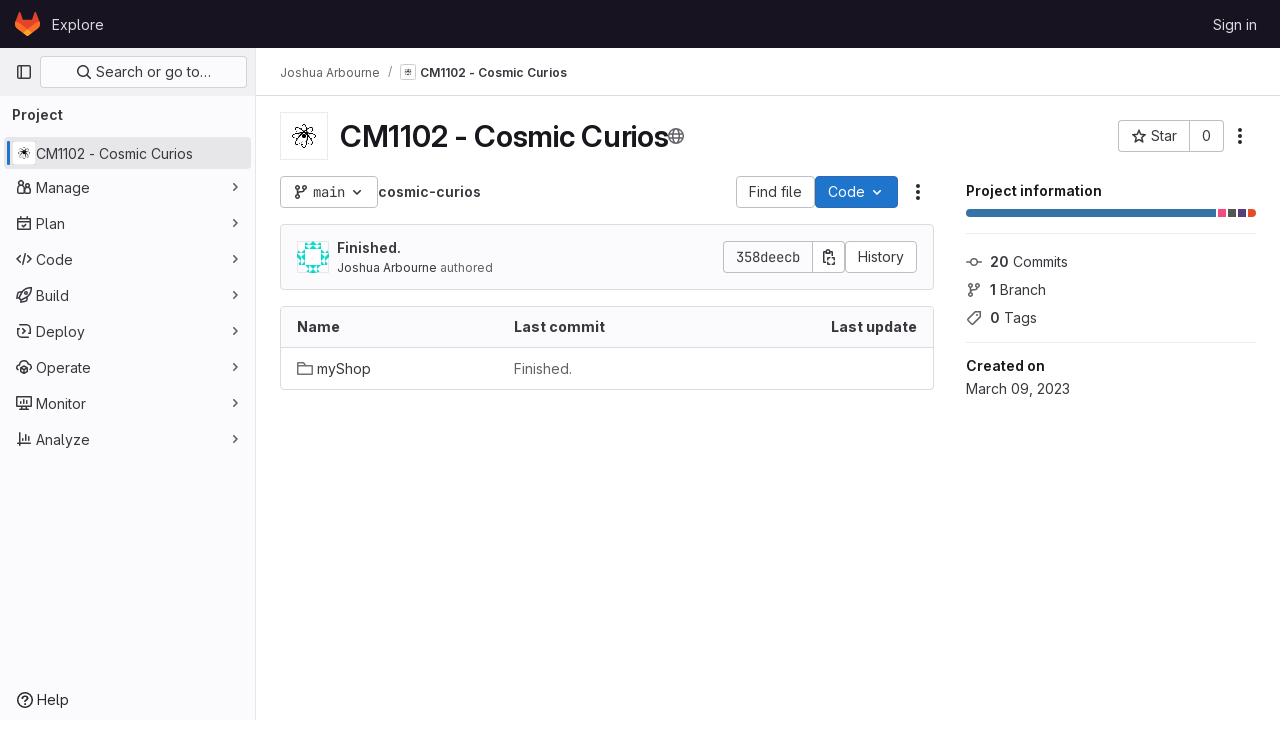

--- FILE ---
content_type: text/javascript; charset=utf-8
request_url: https://git.cardiff.ac.uk/assets/webpack/vendors-treeList.d4bfb93d.chunk.js
body_size: 6496
content:
(this.webpackJsonp=this.webpackJsonp||[]).push([[1212],{"+23l":function(e,t,r){var n=r("iuDc"),a=r("eAmM"),s=r("uYOL"),i=Object.prototype.toString,c=a((function(e,t,r){null!=t&&"function"!=typeof t.toString&&(t=i.call(t)),e[t]=r}),n(s));e.exports=c},"/eF7":function(e,t,r){var n=r("omPs"),a=r("LlRA"),s=r("1/+g"),i=r("LK1c"),c=r("qifX"),o=r("iNcF"),l=r("qmgT"),u=r("gO+Z"),f=r("mqi7"),p=r("1sa0"),h=r("5TiC"),d=r("ZB1U"),b=r("aYTY"),m=r("90A/"),v=r("z9/d"),y=r("P/Kr"),g=r("FBB6"),w=r("dOWE"),x=r("XCkn"),A=r("2rze"),k=r("/NDV"),j=r("UwPs"),E={};E["[object Arguments]"]=E["[object Array]"]=E["[object ArrayBuffer]"]=E["[object DataView]"]=E["[object Boolean]"]=E["[object Date]"]=E["[object Float32Array]"]=E["[object Float64Array]"]=E["[object Int8Array]"]=E["[object Int16Array]"]=E["[object Int32Array]"]=E["[object Map]"]=E["[object Number]"]=E["[object Object]"]=E["[object RegExp]"]=E["[object Set]"]=E["[object String]"]=E["[object Symbol]"]=E["[object Uint8Array]"]=E["[object Uint8ClampedArray]"]=E["[object Uint16Array]"]=E["[object Uint32Array]"]=!0,E["[object Error]"]=E["[object Function]"]=E["[object WeakMap]"]=!1,e.exports=function e(t,r,S,O,P,D){var C,M=1&r,T=2&r,B=4&r;if(S&&(C=P?S(t,O,P,D):S(t)),void 0!==C)return C;if(!x(t))return t;var F=y(t);if(F){if(C=b(t),!M)return l(t,C)}else{var R=d(t),I="[object Function]"==R||"[object GeneratorFunction]"==R;if(g(t))return o(t,M);if("[object Object]"==R||"[object Arguments]"==R||I&&!P){if(C=T||I?{}:v(t),!M)return T?f(t,c(C,t)):u(t,i(C,t))}else{if(!E[R])return P?t:{};C=m(t,R,M)}}D||(D=new n);var L=D.get(t);if(L)return L;D.set(t,C),A(t)?t.forEach((function(n){C.add(e(n,r,S,n,t,D))})):w(t)&&t.forEach((function(n,a){C.set(a,e(n,r,S,a,t,D))}));var U=F?void 0:(B?T?h:p:T?j:k)(t);return a(U||t,(function(n,a){U&&(n=t[a=n]),s(C,a,e(n,r,S,a,t,D))})),C}},"2rze":function(e,t,r){var n=r("9s1C"),a=r("wJPF"),s=r("Uc6l"),i=s&&s.isSet,c=i?a(i):n;e.exports=c},"53m/":function(e,t,r){(function(t){window,e.exports=function(e){var t={};function r(n){if(t[n])return t[n].exports;var a=t[n]={i:n,l:!1,exports:{}};return e[n].call(a.exports,a,a.exports,r),a.l=!0,a.exports}return r.m=e,r.c=t,r.d=function(e,t,n){r.o(e,t)||Object.defineProperty(e,t,{enumerable:!0,get:n})},r.r=function(e){"undefined"!=typeof Symbol&&Symbol.toStringTag&&Object.defineProperty(e,Symbol.toStringTag,{value:"Module"}),Object.defineProperty(e,"__esModule",{value:!0})},r.t=function(e,t){if(1&t&&(e=r(e)),8&t)return e;if(4&t&&"object"==typeof e&&e&&e.__esModule)return e;var n=Object.create(null);if(r.r(n),Object.defineProperty(n,"default",{enumerable:!0,value:e}),2&t&&"string"!=typeof e)for(var a in e)r.d(n,a,function(t){return e[t]}.bind(null,a));return n},r.n=function(e){var t=e&&e.__esModule?function(){return e.default}:function(){return e};return r.d(t,"a",t),t},r.o=function(e,t){return Object.prototype.hasOwnProperty.call(e,t)},r.p="",r(r.s=0)}([function(e,r){var n,a,s,i,c=[].indexOf;n=function(e){return Array.prototype.slice.apply(e)},s=function(e,t){for(;e&&!e.classList.contains(t);)e=e.parentNode;return e},i=function(e,t){var r;return"function"==typeof Event?(r=new Event(e,{bubbles:!0,cancelable:!0})).detail=t:(r=document.createEvent("CustomEvent")).initCustomEvent(e,!0,!0,t),r},a=function(){class e{constructor(e){this.el=e,this.container=s(this.el,"js-task-list-container"),this.field=this.container.querySelector(".js-task-list-field"),this.container.addEventListener("change",e=>{if(e.target.classList.contains("task-list-item-checkbox"))return this.updateTaskList(e.target)}),this.enable()}enable(){var e;if(this.container.querySelectorAll(".js-task-list-field").length>0)return n(this.container.querySelectorAll(".task-list-item")).forEach((function(e){return e.classList.add("enabled")})),n(this.container.querySelectorAll(".task-list-item-checkbox")).forEach((function(e){return e.disabled=!1})),this.container.classList.add("is-task-list-enabled"),e=i("tasklist:enabled"),this.container.dispatchEvent(e)}disable(){var e;return n(this.container.querySelectorAll(".task-list-item")).forEach((function(e){return e.classList.remove("enabled")})),n(this.container.querySelectorAll(".task-list-item-checkbox")).forEach((function(e){return e.disabled=!0})),this.container.classList.remove("is-task-list-enabled"),e=i("tasklist:disabled"),this.container.dispatchEvent(e)}updateTaskList(t){var r,a,s,c,o,l,u;if(s=this.container.querySelectorAll(".task-list-item-checkbox"),c=1+n(s).indexOf(t),r=i("tasklist:change",{index:c,checked:t.checked}),this.field.dispatchEvent(r),!r.defaultPrevented)return({result:u,lineNumber:o,lineSource:l}=e.updateSource(this.field.value,c,t.checked,t)),this.field.value=u,r=i("change"),this.field.dispatchEvent(r),a=i("tasklist:changed",{index:c,checked:t.checked,lineNumber:o,lineSource:l}),this.field.dispatchEvent(a)}static escapePattern(e){return e.replace(/([\[\]])/g,"\\$1").replace(/\s/,"\\s").replace("x","[xX]")}static updateSource(e,t,r,n){return n.parentElement.hasAttribute("data-sourcepos")?this._updateSourcePosition(e,n,r):this._updateSourceRegex(e,t,r)}static _updateSourcePosition(e,t,r){var n,a,s,i,c;return i=e.split("\n"),c=t.parentElement.getAttribute("data-sourcepos"),s=i[(a=parseInt(c.split(":")[0]))-1],n=r?s.replace(this.incompletePattern,this.complete):s.replace(this.completePattern,this.incomplete),i[a-1]=n,{result:i.join("\n"),lineNumber:a,lineSource:s}}static _updateSourceRegex(e,t,r){var n,a,s,i,o,l,u,f;return f=e.split("\n"),n=e.replace(/\r/g,"").replace(this.itemsInParasPattern,"").split("\n"),i=0,s=!1,{result:function(){var e,p,h;for(h=[],a=e=0,p=f.length;e<p;a=++e)o=f[a],s?o.match(this.endFencesPattern)&&(s=!1):o.match(this.startFencesPattern)?s=!0:c.call(n,o)>=0&&o.trim().match(this.itemPattern)&&(i+=1)===t&&(l=a+1,u=o,o=r?o.replace(this.incompletePattern,this.complete):o.replace(this.completePattern,this.incomplete)),h.push(o);return h}.call(this).join("\n"),lineNumber:l,lineSource:u}}}return e.incomplete="[ ]",e.complete="[x]",e.incompletePattern=RegExp(""+e.escapePattern(e.incomplete)),e.completePattern=RegExp(""+e.escapePattern(e.complete)),e.itemPattern=RegExp(`^(?:\\s*(?:>\\s*)*(?:[-+*]|(?:\\d+\\.)))\\s*(${e.escapePattern(e.complete)}|${e.escapePattern(e.incomplete)})\\s`),e.startFencesPattern=/^`{3}.*$/,e.endFencesPattern=/^`{3}$/,e.itemsInParasPattern=RegExp(`^(${e.escapePattern(e.complete)}|${e.escapePattern(e.incomplete)}).+$`,"g"),e}.call(this),void 0!==t&&(t.fn.taskList=function(e){return this.each((function(r,n){var s;if((s=t(n).data("task-list"))||(s=new a(n),t(n).data("task-list",s),e&&"enable"!==e))return s[e||"enable"]()}))}),e.exports=a}])}).call(this,r("EmJ/"))},"6u7c":function(e,t,r){"use strict";var n=r("oy6v"),a=r("BWND"),s=r("4TQg"),i=r("aSVa"),c=RegExp.prototype;e.exports=function(e){var t=e.flags;return void 0!==t||"flags"in c||a(e,"flags")||!s(c,e)?t:n(i,e)}},"90A/":function(e,t,r){var n=r("TXW/"),a=r("p1dg"),s=r("zPTW"),i=r("VYh0"),c=r("b/GH");e.exports=function(e,t,r){var o=e.constructor;switch(t){case"[object ArrayBuffer]":return n(e);case"[object Boolean]":case"[object Date]":return new o(+e);case"[object DataView]":return a(e,r);case"[object Float32Array]":case"[object Float64Array]":case"[object Int8Array]":case"[object Int16Array]":case"[object Int32Array]":case"[object Uint8Array]":case"[object Uint8ClampedArray]":case"[object Uint16Array]":case"[object Uint32Array]":return c(e,r);case"[object Map]":return new o;case"[object Number]":case"[object String]":return new o(e);case"[object RegExp]":return s(e);case"[object Set]":return new o;case"[object Symbol]":return i(e)}}},"9s1C":function(e,t,r){var n=r("ZB1U"),a=r("QA6A");e.exports=function(e){return a(e)&&"[object Set]"==n(e)}},Am3t:function(e,t,r){var n=r("zx4+"),a=r("etTJ"),s=r("NDsS"),i=Math.ceil,c=Math.max;e.exports=function(e,t,r){t=(r?a(e,t,r):void 0===t)?1:c(s(t),0);var o=null==e?0:e.length;if(!o||t<1)return[];for(var l=0,u=0,f=Array(i(o/t));l<o;)f[u++]=n(e,l,l+=t);return f}},HCER:function(e,t,r){var n=r("4ips");e.exports=function(e){return(null==e?0:e.length)?n(e,1/0):[]}},LK1c:function(e,t,r){var n=r("xJuT"),a=r("/NDV");e.exports=function(e,t){return e&&n(t,a(t),e)}},NhEX:function(e,t,r){var n=r("ZKOb"),a=r("Opi0"),s=r("3ftC"),i=a((function(e,t,r){return n(e,s(t)||0,r)}));e.exports=i},NneR:function(e,t,r){"use strict";var n,a=r("PpKG"),s=r("ZfjD"),i=r("zYHN"),c=r("OuD2"),o=r("yg9e"),l=r("QmHw"),u=r("MVcu"),f=r("SIP5"),p=r("pa2W"),h=r("6RY3"),d=r("wZF9"),b=r("adEA"),m=r("H81m"),v=r("70tN"),y=r("Iwu2"),g=r("BWND"),w=r("b05b"),x=r("xEpy"),A=r("ejl/"),k=r("n1Jg"),j=r("6u7c"),E=r("VGRJ"),S=r("0ehE"),O=r("cdtr"),P=r("MOkP"),D=r("iULc"),C=r("M/bE"),M=i.Object,T=i.Array,B=i.Date,F=i.Error,R=i.TypeError,I=i.PerformanceMark,L=c("DOMException"),U=E.Map,N=E.has,q=E.get,$=E.set,_=S.Set,V=S.add,W=S.has,z=c("Object","keys"),H=o([].push),J=o((!0).valueOf),Y=o(1..valueOf),Q=o("".valueOf),X=o(B.prototype.getTime),Z=u("structuredClone"),G=function(e){return!l((function(){var t=new i.Set([7]),r=e(t),n=e(M(7));return r===t||!r.has(7)||!d(n)||7!=+n}))&&e},K=function(e,t){return!l((function(){var r=new t,n=e({a:r,b:r});return!(n&&n.a===n.b&&n.a instanceof t&&n.a.stack===r.stack)}))},ee=i.structuredClone,te=a||!K(ee,F)||!K(ee,L)||(n=ee,!!l((function(){var e=n(new i.AggregateError([1],Z,{cause:3}));return"AggregateError"!==e.name||1!==e.errors[0]||e.message!==Z||3!==e.cause}))),re=!ee&&G((function(e){return new I(Z,{detail:e}).detail})),ne=G(ee)||re,ae=function(e){throw new L("Uncloneable type: "+e,"DataCloneError")},se=function(e,t){throw new L((t||"Cloning")+" of "+e+" cannot be properly polyfilled in this engine","DataCloneError")},ie=function(e,t){return ne||se(t),ne(e)},ce=function(e,t,r){if(N(t,e))return q(t,e);var n,a,s,c,o,l;if("SharedArrayBuffer"===(r||y(e)))n=ne?ne(e):e;else{var u=i.DataView;u||f(e.slice)||se("ArrayBuffer");try{if(f(e.slice)&&!e.resizable)n=e.slice(0);else{a=e.byteLength,s="maxByteLength"in e?{maxByteLength:e.maxByteLength}:void 0,n=new ArrayBuffer(a,s),c=new u(e),o=new u(n);for(l=0;l<a;l++)o.setUint8(l,c.getUint8(l))}}catch(e){throw new L("ArrayBuffer is detached","DataCloneError")}}return $(t,e,n),n},oe=function(e,t){if(b(e)&&ae("Symbol"),!d(e))return e;if(t){if(N(t,e))return q(t,e)}else t=new U;var r,n,a,s,o,l,u,p,h=y(e);switch(h){case"Array":a=T(A(e));break;case"Object":a={};break;case"Map":a=new U;break;case"Set":a=new _;break;case"RegExp":a=new RegExp(e.source,j(e));break;case"Error":switch(n=e.name){case"AggregateError":a=new(c(n))([]);break;case"EvalError":case"RangeError":case"ReferenceError":case"SuppressedError":case"SyntaxError":case"TypeError":case"URIError":a=new(c(n));break;case"CompileError":case"LinkError":case"RuntimeError":a=new(c("WebAssembly",n));break;default:a=new F}break;case"DOMException":a=new L(e.message,e.name);break;case"ArrayBuffer":case"SharedArrayBuffer":a=ce(e,t,h);break;case"DataView":case"Int8Array":case"Uint8Array":case"Uint8ClampedArray":case"Int16Array":case"Uint16Array":case"Int32Array":case"Uint32Array":case"Float16Array":case"Float32Array":case"Float64Array":case"BigInt64Array":case"BigUint64Array":l="DataView"===h?e.byteLength:e.length,a=function(e,t,r,n,a){var s=i[t];return d(s)||se(t),new s(ce(e.buffer,a),r,n)}(e,h,e.byteOffset,l,t);break;case"DOMQuad":try{a=new DOMQuad(oe(e.p1,t),oe(e.p2,t),oe(e.p3,t),oe(e.p4,t))}catch(t){a=ie(e,h)}break;case"File":if(ne)try{a=ne(e),y(a)!==h&&(a=void 0)}catch(e){}if(!a)try{a=new File([e],e.name,e)}catch(e){}a||se(h);break;case"FileList":if(s=function(){var e;try{e=new i.DataTransfer}catch(t){try{e=new i.ClipboardEvent("").clipboardData}catch(e){}}return e&&e.items&&e.files?e:null}()){for(o=0,l=A(e);o<l;o++)s.items.add(oe(e[o],t));a=s.files}else a=ie(e,h);break;case"ImageData":try{a=new ImageData(oe(e.data,t),e.width,e.height,{colorSpace:e.colorSpace})}catch(t){a=ie(e,h)}break;default:if(ne)a=ne(e);else switch(h){case"BigInt":a=M(e.valueOf());break;case"Boolean":a=M(J(e));break;case"Number":a=M(Y(e));break;case"String":a=M(Q(e));break;case"Date":a=new B(X(e));break;case"Blob":try{a=e.slice(0,e.size,e.type)}catch(e){se(h)}break;case"DOMPoint":case"DOMPointReadOnly":r=i[h];try{a=r.fromPoint?r.fromPoint(e):new r(e.x,e.y,e.z,e.w)}catch(e){se(h)}break;case"DOMRect":case"DOMRectReadOnly":r=i[h];try{a=r.fromRect?r.fromRect(e):new r(e.x,e.y,e.width,e.height)}catch(e){se(h)}break;case"DOMMatrix":case"DOMMatrixReadOnly":r=i[h];try{a=r.fromMatrix?r.fromMatrix(e):new r(e)}catch(e){se(h)}break;case"AudioData":case"VideoFrame":f(e.clone)||se(h);try{a=e.clone()}catch(e){ae(h)}break;case"CropTarget":case"CryptoKey":case"FileSystemDirectoryHandle":case"FileSystemFileHandle":case"FileSystemHandle":case"GPUCompilationInfo":case"GPUCompilationMessage":case"ImageBitmap":case"RTCCertificate":case"WebAssembly.Module":se(h);default:ae(h)}}switch($(t,e,a),h){case"Array":case"Object":for(u=z(e),o=0,l=A(u);o<l;o++)p=u[o],w(a,p,oe(e[p],t));break;case"Map":e.forEach((function(e,r){$(a,oe(r,t),oe(e,t))}));break;case"Set":e.forEach((function(e){V(a,oe(e,t))}));break;case"Error":x(a,"message",oe(e.message,t)),g(e,"cause")&&x(a,"cause",oe(e.cause,t)),"AggregateError"===n?a.errors=oe(e.errors,t):"SuppressedError"===n&&(a.error=oe(e.error,t),a.suppressed=oe(e.suppressed,t));case"DOMException":D&&x(a,"stack",oe(e.stack,t))}return a},le=function(e,t){if(!d(e))throw new R("Transfer option cannot be converted to a sequence");var r=[];m(e,(function(e){H(r,v(e))}));for(var n,a,s,c,o,l=0,u=A(r),h=new _;l<u;){if(n=r[l++],"ArrayBuffer"===(a=y(n))?W(h,n):N(t,n))throw new L("Duplicate transferable","DataCloneError");if("ArrayBuffer"!==a){if(C)c=ee(n,{transfer:[n]});else switch(a){case"ImageBitmap":s=i.OffscreenCanvas,p(s)||se(a,"Transferring");try{(o=new s(n.width,n.height)).getContext("bitmaprenderer").transferFromImageBitmap(n),c=o.transferToImageBitmap()}catch(e){}break;case"AudioData":case"VideoFrame":f(n.clone)&&f(n.close)||se(a,"Transferring");try{c=n.clone(),n.close()}catch(e){}break;case"MediaSourceHandle":case"MessagePort":case"MIDIAccess":case"OffscreenCanvas":case"ReadableStream":case"RTCDataChannel":case"TransformStream":case"WebTransportReceiveStream":case"WebTransportSendStream":case"WritableStream":se(a,"Transferring")}if(void 0===c)throw new L("This object cannot be transferred: "+a,"DataCloneError");$(t,n,c)}else V(h,n)}return h},ue=function(e){O(e,(function(e){C?ne(e,{transfer:[e]}):f(e.transfer)?e.transfer():P?P(e):se("ArrayBuffer","Transferring")}))};s({global:!0,enumerable:!0,sham:!C,forced:te},{structuredClone:function(e){var t,r,n=k(arguments.length,1)>1&&!h(arguments[1])?v(arguments[1]):void 0,a=n?n.transfer:void 0;void 0!==a&&(t=new U,r=le(a,t));var s=oe(e,t);return r&&ue(r),s}})},OksX:function(e,t,r){var n=r("/eF7");e.exports=function(e){return n(e,4)}},Pjl5:function(e,t,r){var n=r("4cIi");e.exports=function(e,t,r,a){return n(e,(function(e,n,s){t(a,r(e),n,s)})),a}},VYh0:function(e,t,r){var n=r("aCzx"),a=n?n.prototype:void 0,s=a?a.valueOf:void 0;e.exports=function(e){return s?Object(s.call(e)):{}}},aOF2:function(e,t,r){"use strict";r.d(t,"a",(function(){return s}));var n=r("Pyw5");const a={name:"GlCollapse",model:{prop:"visible",event:"input"},props:{visible:{type:Boolean,default:!1,required:!1},tag:{type:String,required:!1,default:"div"}},data(){return{show:this.visible,transitioning:!1}},computed:{classObject(){const{transitioning:e}=this;return{collapse:!e,show:this.show&&!e}},slotScope(){return{visible:this.show,close:()=>{this.show=!1}}},transitionProps(){return{...this.$attrs,css:!0,enterClass:"",enterActiveClass:"collapsing",enterToClass:"collapse show",leaveClass:"collapse show",leaveActiveClass:"collapsing",leaveToClass:"collapse"}}},watch:{visible(e){e!==this.show&&(this.show=e)},show(e,t){e!==t&&this.emitState()}},mounted(){this.$nextTick(()=>{this.emitState()})},beforeDestroy(){this.show=!1},methods:{reflow:e=>Boolean(e&&e.nodeType===Node.ELEMENT_NODE)&&e.offsetHeight,emitState(){const{show:e}=this;this.$emit("input",e)},enter(e){this.transitioning=!0,e.style.height=0,window.requestAnimationFrame(()=>{this.reflow(e),e.style.height=e.scrollHeight+"px"})},afterEnter(e){this.transitioning=!1,this.$emit("shown"),e.style.height=""},leave(e){this.transitioning=!0,e.style.height="auto",e.style.display="block",e.style.height=e.getBoundingClientRect().height+"px",this.reflow(e),e.style.height=0},afterLeave(e){this.transitioning=!1,this.$emit("hidden"),e.style.height=""}}};const s=r.n(n)()({render:function(){var e=this,t=e.$createElement,r=e._self._c||t;return r("transition",e._g(e._b({attrs:{visible:e.visible},on:{enter:e.enter,"after-enter":e.afterEnter,leave:e.leave,afterLeave:e.afterLeave}},"transition",e.transitionProps,!1),e.$listeners),[r(e.tag,{directives:[{name:"show",rawName:"v-show",value:e.show,expression:"show"}],tag:"component",class:e.classObject},[e._t("default",null,null,e.slotScope)],2)],1)},staticRenderFns:[]},void 0,a,void 0,!1,void 0,!1,void 0,void 0,void 0)},aSVa:function(e,t,r){"use strict";var n=r("70tN");e.exports=function(){var e=n(this),t="";return e.hasIndices&&(t+="d"),e.global&&(t+="g"),e.ignoreCase&&(t+="i"),e.multiline&&(t+="m"),e.dotAll&&(t+="s"),e.unicode&&(t+="u"),e.unicodeSets&&(t+="v"),e.sticky&&(t+="y"),t}},aYTY:function(e,t){var r=Object.prototype.hasOwnProperty;e.exports=function(e){var t=e.length,n=new e.constructor(t);return t&&"string"==typeof e[0]&&r.call(e,"index")&&(n.index=e.index,n.input=e.input),n}},"d+lS":function(e,t,r){var n=r("dA+0");e.exports=function(e){return e&&e.length?n(e):[]}},dOWE:function(e,t,r){var n=r("w9hk"),a=r("wJPF"),s=r("Uc6l"),i=s&&s.isMap,c=i?a(i):n;e.exports=c},eAmM:function(e,t,r){var n=r("Pjl5");e.exports=function(e,t){return function(r,a){return n(r,e,t(a),{})}}},"gO+Z":function(e,t,r){var n=r("xJuT"),a=r("7LQ5");e.exports=function(e,t){return n(e,a(e),t)}},iULc:function(e,t,r){"use strict";var n=r("QmHw"),a=r("+UhQ");e.exports=!n((function(){var e=new Error("a");return!("stack"in e)||(Object.defineProperty(e,"stack",a(1,7)),7!==e.stack)}))},mqi7:function(e,t,r){var n=r("xJuT"),a=r("zOYv");e.exports=function(e,t){return n(e,a(e),t)}},p1dg:function(e,t,r){var n=r("TXW/");e.exports=function(e,t){var r=t?n(e.buffer):e.buffer;return new e.constructor(r,e.byteOffset,e.byteLength)}},qifX:function(e,t,r){var n=r("xJuT"),a=r("UwPs");e.exports=function(e,t){return e&&n(t,a(t),e)}},w9hk:function(e,t,r){var n=r("ZB1U"),a=r("QA6A");e.exports=function(e){return a(e)&&"[object Map]"==n(e)}},zPTW:function(e,t){var r=/\w*$/;e.exports=function(e){var t=new e.constructor(e.source,r.exec(e));return t.lastIndex=e.lastIndex,t}}}]);
//# sourceMappingURL=vendors-treeList.d4bfb93d.chunk.js.map

--- FILE ---
content_type: text/javascript; charset=utf-8
request_url: https://git.cardiff.ac.uk/assets/webpack/treeList.47abfcb4.chunk.js
body_size: 84922
content:
(this.webpackJsonp=this.webpackJsonp||[]).push([[1184,5,6,300],{"+FvQ":function(e,n,i){"use strict";i.d(n,"b",(function(){return a})),i.d(n,"a",(function(){return r})),i.d(n,"c",(function(){return s})),i.d(n,"d",(function(){return o}));var t=i("04nr");const a=function(e){return{endpoint:e.notesData.draftsPath,data:e}},r=function(e){return{endpoint:e.notesData.draftsPath,data:Object(t.g)(e)}},s=function(e,n){return e[n]?e[n].line_code:""},o=function(e,n){if(null===n)return!0;if("left"===n||"right"===n){const i="left"===n?"right":"left",t=e[n]&&e[n].line_code||"",a=e[i]&&e[i].line_code||"";if(t!==a||"left"===n&&t===a)return!0}return!1}},"+Ohb":function(e,n,i){var t={kind:"Document",definitions:[{kind:"OperationDefinition",operation:"query",name:{kind:"Name",value:"issueParticipants"},variableDefinitions:[{kind:"VariableDefinition",variable:{kind:"Variable",name:{kind:"Name",value:"fullPath"}},type:{kind:"NonNullType",type:{kind:"NamedType",name:{kind:"Name",value:"ID"}}},directives:[]},{kind:"VariableDefinition",variable:{kind:"Variable",name:{kind:"Name",value:"iid"}},type:{kind:"NonNullType",type:{kind:"NamedType",name:{kind:"Name",value:"String"}}},directives:[]},{kind:"VariableDefinition",variable:{kind:"Variable",name:{kind:"Name",value:"getStatus"}},type:{kind:"NamedType",name:{kind:"Name",value:"Boolean"}},defaultValue:{kind:"BooleanValue",value:!1},directives:[]}],directives:[],selectionSet:{kind:"SelectionSet",selections:[{kind:"Field",alias:{kind:"Name",value:"workspace"},name:{kind:"Name",value:"project"},arguments:[{kind:"Argument",name:{kind:"Name",value:"fullPath"},value:{kind:"Variable",name:{kind:"Name",value:"fullPath"}}}],directives:[],selectionSet:{kind:"SelectionSet",selections:[{kind:"Field",name:{kind:"Name",value:"id"},arguments:[],directives:[]},{kind:"Field",alias:{kind:"Name",value:"issuable"},name:{kind:"Name",value:"issue"},arguments:[{kind:"Argument",name:{kind:"Name",value:"iid"},value:{kind:"Variable",name:{kind:"Name",value:"iid"}}}],directives:[],selectionSet:{kind:"SelectionSet",selections:[{kind:"Field",name:{kind:"Name",value:"id"},arguments:[],directives:[]},{kind:"Field",name:{kind:"Name",value:"participants"},arguments:[],directives:[],selectionSet:{kind:"SelectionSet",selections:[{kind:"Field",name:{kind:"Name",value:"nodes"},arguments:[],directives:[],selectionSet:{kind:"SelectionSet",selections:[{kind:"FragmentSpread",name:{kind:"Name",value:"User"},directives:[]},{kind:"FragmentSpread",name:{kind:"Name",value:"UserAvailability"},directives:[{kind:"Directive",name:{kind:"Name",value:"include"},arguments:[{kind:"Argument",name:{kind:"Name",value:"if"},value:{kind:"Variable",name:{kind:"Name",value:"getStatus"}}}]}]}]}}]}}]}}]}}]}}],loc:{start:0,end:451}};t.loc.source={body:'#import "~/graphql_shared/fragments/user.fragment.graphql"\n#import "~/graphql_shared/fragments/user_availability.fragment.graphql"\n\nquery issueParticipants($fullPath: ID!, $iid: String!, $getStatus: Boolean = false) {\n  workspace: project(fullPath: $fullPath) {\n    id\n    issuable: issue(iid: $iid) {\n      id\n      participants {\n        nodes {\n          ...User\n          ...UserAvailability @include(if: $getStatus)\n        }\n      }\n    }\n  }\n}\n',name:"GraphQL request",locationOffset:{line:1,column:1}};var a={};function r(e){return e.filter((function(e){if("FragmentDefinition"!==e.kind)return!0;var n=e.name.value;return!a[n]&&(a[n]=!0,!0)}))}t.definitions=t.definitions.concat(r(i("aBoS").definitions)),t.definitions=t.definitions.concat(r(i("6u3F").definitions));var s={};function o(e,n){for(var i=0;i<e.definitions.length;i++){var t=e.definitions[i];if(t.name&&t.name.value==n)return t}}t.definitions.forEach((function(e){if(e.name){var n=new Set;!function e(n,i){if("FragmentSpread"===n.kind)i.add(n.name.value);else if("VariableDefinition"===n.kind){var t=n.type;"NamedType"===t.kind&&i.add(t.name.value)}n.selectionSet&&n.selectionSet.selections.forEach((function(n){e(n,i)})),n.variableDefinitions&&n.variableDefinitions.forEach((function(n){e(n,i)})),n.definitions&&n.definitions.forEach((function(n){e(n,i)}))}(e,n),s[e.name.value]=n}})),e.exports=t,e.exports.issueParticipants=function(e,n){var i={kind:e.kind,definitions:[o(e,n)]};e.hasOwnProperty("loc")&&(i.loc=e.loc);var t=s[n]||new Set,a=new Set,r=new Set;for(t.forEach((function(e){r.add(e)}));r.size>0;){var d=r;r=new Set,d.forEach((function(e){a.has(e)||(a.add(e),(s[e]||new Set).forEach((function(e){r.add(e)})))}))}return a.forEach((function(n){var t=o(e,n);t&&i.definitions.push(t)})),i}(t,"issueParticipants")},"+YT9":function(e,n){var i={kind:"Document",definitions:[{kind:"FragmentDefinition",name:{kind:"Name",value:"TimelogFragment"},typeCondition:{kind:"NamedType",name:{kind:"Name",value:"Timelog"}},directives:[],selectionSet:{kind:"SelectionSet",selections:[{kind:"Field",name:{kind:"Name",value:"__typename"},arguments:[],directives:[]},{kind:"Field",name:{kind:"Name",value:"id"},arguments:[],directives:[]},{kind:"Field",name:{kind:"Name",value:"timeSpent"},arguments:[],directives:[]},{kind:"Field",name:{kind:"Name",value:"user"},arguments:[],directives:[],selectionSet:{kind:"SelectionSet",selections:[{kind:"Field",name:{kind:"Name",value:"id"},arguments:[],directives:[]},{kind:"Field",name:{kind:"Name",value:"name"},arguments:[],directives:[]}]}},{kind:"Field",name:{kind:"Name",value:"spentAt"},arguments:[],directives:[]},{kind:"Field",name:{kind:"Name",value:"note"},arguments:[],directives:[],selectionSet:{kind:"SelectionSet",selections:[{kind:"Field",name:{kind:"Name",value:"id"},arguments:[],directives:[]},{kind:"Field",name:{kind:"Name",value:"body"},arguments:[],directives:[]}]}},{kind:"Field",name:{kind:"Name",value:"summary"},arguments:[],directives:[]},{kind:"Field",name:{kind:"Name",value:"userPermissions"},arguments:[],directives:[],selectionSet:{kind:"SelectionSet",selections:[{kind:"Field",name:{kind:"Name",value:"adminTimelog"},arguments:[],directives:[]}]}}]}}],loc:{start:0,end:189}};i.loc.source={body:"fragment TimelogFragment on Timelog {\n  __typename\n  id\n  timeSpent\n  user {\n    id\n    name\n  }\n  spentAt\n  note {\n    id\n    body\n  }\n  summary\n  userPermissions {\n    adminTimelog\n  }\n}\n",name:"GraphQL request",locationOffset:{line:1,column:1}};var t={};function a(e,n){for(var i=0;i<e.definitions.length;i++){var t=e.definitions[i];if(t.name&&t.name.value==n)return t}}i.definitions.forEach((function(e){if(e.name){var n=new Set;!function e(n,i){if("FragmentSpread"===n.kind)i.add(n.name.value);else if("VariableDefinition"===n.kind){var t=n.type;"NamedType"===t.kind&&i.add(t.name.value)}n.selectionSet&&n.selectionSet.selections.forEach((function(n){e(n,i)})),n.variableDefinitions&&n.variableDefinitions.forEach((function(n){e(n,i)})),n.definitions&&n.definitions.forEach((function(n){e(n,i)}))}(e,n),t[e.name.value]=n}})),e.exports=i,e.exports.TimelogFragment=function(e,n){var i={kind:e.kind,definitions:[a(e,n)]};e.hasOwnProperty("loc")&&(i.loc=e.loc);var r=t[n]||new Set,s=new Set,o=new Set;for(r.forEach((function(e){o.add(e)}));o.size>0;){var d=o;o=new Set,d.forEach((function(e){s.has(e)||(s.add(e),(t[e]||new Set).forEach((function(e){o.add(e)})))}))}return s.forEach((function(n){var t=a(e,n);t&&i.definitions.push(t)})),i}(i,"TimelogFragment")},"+gZZ":function(e,n,i){"use strict";i("E7T3"),i("NneR");var t=i("1fc5"),a=i("4lAS"),r=i("FkSe"),s=i("lHJB"),o=i("ygVz"),d=i("C83f"),l=i("8Igx"),u=i("7F3p"),c=i("Mp8J"),f=i("Q4Z+"),m=i.n(f),v=i("iM2x"),p=i("rK/1"),h=i("eImg"),k=i("sHIo"),g=i("cDk1"),b=i.n(g),S=i("jEr0"),N=i("ITU6"),y=i("h6C7"),D=i.n(y),E=i("JYQl"),_=i("uQq6"),w=i("b/FR"),T=i("s1D3"),F=i("MV2A"),O=i("/lV4"),I=i("IZAz"),j=i("Fsq/"),P=i("ZHzM"),C=i("+kWK");const A=o.a.mixin();var V={components:{UserAvatarLink:P.a,TimeagoTooltip:j.a,GlIcon:T.a,GlButton:a.a,GlLink:F.a,UserAvatarImage:C.a},directives:{GlTooltip:s.a,SafeHtml:c.a},mixins:[S.a,A],props:{commit:{type:Object,required:!0},historyUrl:{type:String,required:!1,default:""}},data:()=>({showDescription:!1}),computed:{commitDescription(){var e;return null===(e=this.commit)||void 0===e||null===(e=e.descriptionHtml)||void 0===e?void 0:e.replace(/^&#x000A;/,"")},avatarLinkAltText(){return Object(O.j)(Object(O.a)("%{username}'s avatar"),{username:this.commit.authorName})},commitId(){var e;return null===(e=this.commit)||void 0===e||null===(e=e.sha)||void 0===e?void 0:e.substr(0,8)}},methods:{toggleShowDescription(){this.showDescription=!this.showDescription},handleHistoryClick(){this.trackEvent(d.h)}},defaultAvatarUrl:I.a,safeHtmlConfig:{ADD_TAGS:["gl-emoji"]},i18n:{toggleCommitDescription:Object(O.a)("Toggle commit description"),authored:Object(O.a)("authored")}},L=i("tBpV"),x=Object(L.a)(V,(function(){var e=this,n=e._self._c;return n("div",{staticClass:"well-segment !gl-px-4 !gl-py-3"},[n("div",{staticClass:"gl-flex gl-flex-wrap gl-items-center gl-justify-between"},[n("div",{staticClass:"gl-flex gl-items-center gl-gap-3 gl-text-sm"},[e.commit.author?n("user-avatar-link",{attrs:{"link-href":e.commit.author.webPath,"img-src":e.commit.author.avatarUrl,"img-alt":e.avatarLinkAltText,"img-size":32}}):n("user-avatar-image",{attrs:{"img-src":e.commit.authorGravatar||e.$options.defaultAvatarUrl,size:32}}),e._v(" "),n("gl-link",{staticClass:"commit-row-message item-title gl-line-clamp-1 gl-whitespace-normal !gl-break-all",class:{"gl-italic":!e.commit.message},attrs:{href:e.commit.webPath}},[n("gl-icon",{attrs:{name:"commit"}}),e._v("\n        "+e._s(e.commitId)+"\n      ")],1),e._v(" "),n("timeago-tooltip",{staticClass:"gl-text-subtle",attrs:{time:e.commit.authoredDate,"tooltip-placement":"bottom"}})],1),e._v(" "),n("div",{staticClass:"gl-flex gl-items-center gl-gap-3"},[n("gl-button",{directives:[{name:"gl-tooltip",rawName:"v-gl-tooltip"}],staticClass:"text-expander",class:{open:e.showDescription},attrs:{title:e.$options.i18n.toggleCommitDescription,"aria-label":e.$options.i18n.toggleCommitDescription,selected:e.showDescription,icon:"ellipsis_h","data-testid":"text-expander"},on:{click:e.toggleShowDescription}}),e._v(" "),n("gl-button",{attrs:{size:"small","data-testid":"collapsible-commit-history",href:e.historyUrl},on:{click:e.handleHistoryClick}},[e._v("\n        "+e._s(e.__("History"))+"\n      ")])],1)]),e._v(" "),e.showDescription?n("div",{staticClass:"gl-mt-4"},[n("p",{staticClass:"commit-row-message gl-line-clamp-1 gl-whitespace-normal !gl-break-all gl-font-bold",class:{"gl-italic":!e.commit.message}},[e._v("\n      "+e._s(e.commit.titleHtml)+"\n    ")]),e._v(" "),n("div",{staticClass:"committer gl-basis-full gl-truncate gl-text-sm",attrs:{"data-testid":"committer"}},[e.commit.author?n("gl-link",{staticClass:"commit-author-link js-user-link",attrs:{href:e.commit.author.webPath}},[e._v("\n        "+e._s(e.commit.author.name))]):[e._v("\n        "+e._s(e.commit.authorName)+"\n      ")],e._v("\n      "+e._s(e.$options.i18n.authored)+"\n      "),n("timeago-tooltip",{attrs:{time:e.commit.authoredDate,"tooltip-placement":"bottom"}})],2),e._v(" "),e.commit.descriptionHtml?n("pre",{directives:[{name:"safe-html",rawName:"v-safe-html:[$options.safeHtmlConfig]",value:e.commitDescription,expression:"commitDescription",arg:e.$options.safeHtmlConfig}],staticClass:"commit-row-description gl-mb-3 gl-whitespace-pre-wrap"}):e._e()]):e._e()])}),[],!1,null,null,null).exports;const R=o.a.mixin();var q={components:{CiIcon:v.a,CommitInfo:w.a,CollapsibleCommitInfo:x,ClipboardButton:p.a,SignatureBadge:h.a,GlButtonGroup:t.a,GlButton:a.a,GlLoadingIcon:r.a},directives:{GlTooltip:s.a,SafeHtml:c.a},mixins:[S.a,Object(k.a)(),R],apollo:{projectPath:{query:D.a},commit:{query:m.a,variables(){return{projectPath:this.projectPath,ref:this.ref,refType:Object(N.a)(this.refType),path:this.currentPath.replace(/^\//,"")}},update:function(e){var n,i,t;const a=null!==(n=null===(i=e.project)||void 0===i||null===(i=i.repository)||void 0===i?void 0:i.lastCommit)&&void 0!==n?n:{},r=null==a||null===(t=a.pipelines)||void 0===t?void 0:t.edges;return{...a,pipeline:(null==r?void 0:r.length)&&r[0].node}},result(){var e;null!==(e=this.commit)&&void 0!==e&&null!==(e=e.pipeline)&&void 0!==e&&e.id&&this.$apollo.queries.commit.subscribeToMore({document:b.a,variables:{pipelineId:this.commit.pipeline.id},updateQuery(e,{subscriptionData:{data:{ciPipelineStatusUpdated:n}}}){if(n){var i;const t=structuredClone(e);return((null===(i=t.project)||void 0===i||null===(i=i.repository)||void 0===i||null===(i=i.paginatedTree)||void 0===i||null===(i=i.nodes[0])||void 0===i||null===(i=i.lastCommit)||void 0===i||null===(i=i.pipelines)||void 0===i||null===(i=i.edges[0])||void 0===i?void 0:i.node)||{}).detailedStatus=n.detailedStatus,t}return e}})},error(e){throw Object(l.a)("Unexpected error while fetching projectInfo query",e),Object(u.b)(e),e},pollInterval:3e4}},props:{currentPath:{type:String,required:!1,default:""},refType:{type:String,required:!1,default:null},historyUrl:{type:String,required:!1,default:""}},data:()=>({projectPath:"",commit:null}),computed:{isLoading(){return this.$apollo.queries.commit.loading},showCommitId(){var e;return null===(e=this.commit)||void 0===e||null===(e=e.sha)||void 0===e?void 0:e.substr(0,8)}},watch:{currentPath(){this.commit=null}},mounted(){E.a.$on(_.i,this.refetchLastCommit)},beforeDestroy(){E.a.$off(_.i,this.refetchLastCommit)},methods:{refetchLastCommit(){this.$apollo.queries.commit.refetch()},handleHistoryClick(){this.trackEvent(d.h)}}},$=Object(L.a)(q,(function(){var e=this,n=e._self._c;return e.isLoading?n("gl-loading-icon",{staticClass:"gl-m-auto gl-py-6",attrs:{size:"md",color:"dark"}}):e.commit?n("div",[n("commit-info",{staticClass:"gl-hidden sm:gl-flex",attrs:{commit:e.commit}},[n("div",{staticClass:"commit-actions gl-my-2 gl-flex gl-items-start gl-gap-3"},[e.commit.signature?n("signature-badge",{staticClass:"gl-h-7",attrs:{signature:e.commit.signature}}):e._e(),e._v(" "),e.commit.pipeline.id?n("div",{staticClass:"gl-ml-5 gl-flex gl-h-7 gl-items-center"},[n("ci-icon",{staticClass:"gl-mr-2",attrs:{status:e.commit.pipeline.detailedStatus}})],1):e._e(),e._v(" "),n("gl-button-group",{staticClass:"js-commit-sha-group gl-ml-4 gl-flex gl-items-center"},[n("gl-button",{staticClass:"gl-font-monospace dark:!gl-bg-strong",attrs:{label:"","data-testid":"last-commit-id-label"}},[e._v(e._s(e.showCommitId))]),e._v(" "),n("clipboard-button",{staticClass:"input-group-text dark:!gl-border-l-section",attrs:{text:e.commit.sha,title:e.__("Copy commit SHA")}})],1),e._v(" "),n("gl-button",{staticClass:"!gl-ml-0",attrs:{category:"secondary","data-testid":"last-commit-history",href:e.historyUrl},on:{click:e.handleHistoryClick}},[e._v("\n        "+e._s(e.__("History"))+"\n      ")])],1)]),e._v(" "),n("collapsible-commit-info",{staticClass:"gl-block !gl-border-t-0 sm:gl-hidden",attrs:{commit:e.commit,"history-url":e.historyUrl}})],1):e._e()}),[],!1,null,null,null);n.a=$.exports},"+uBb":function(e,n,i){"use strict";i.d(n,"l",(function(){return t})),i.d(n,"H",(function(){return a})),i.d(n,"m",(function(){return r})),i.d(n,"L",(function(){return s})),i.d(n,"v",(function(){return o})),i.d(n,"r",(function(){return d})),i.d(n,"s",(function(){return l})),i.d(n,"w",(function(){return u})),i.d(n,"J",(function(){return c})),i.d(n,"x",(function(){return f})),i.d(n,"o",(function(){return m})),i.d(n,"I",(function(){return v})),i.d(n,"V",(function(){return p})),i.d(n,"b",(function(){return h})),i.d(n,"a",(function(){return k})),i.d(n,"F",(function(){return g})),i.d(n,"R",(function(){return b})),i.d(n,"j",(function(){return S})),i.d(n,"T",(function(){return N})),i.d(n,"D",(function(){return y})),i.d(n,"W",(function(){return D})),i.d(n,"p",(function(){return E})),i.d(n,"t",(function(){return _})),i.d(n,"G",(function(){return w})),i.d(n,"g",(function(){return T})),i.d(n,"X",(function(){return F})),i.d(n,"e",(function(){return O})),i.d(n,"E",(function(){return I})),i.d(n,"O",(function(){return j})),i.d(n,"K",(function(){return P})),i.d(n,"N",(function(){return C})),i.d(n,"z",(function(){return A})),i.d(n,"S",(function(){return V})),i.d(n,"k",(function(){return L})),i.d(n,"i",(function(){return x})),i.d(n,"h",(function(){return R})),i.d(n,"A",(function(){return q})),i.d(n,"C",(function(){return $})),i.d(n,"q",(function(){return U})),i.d(n,"c",(function(){return M})),i.d(n,"P",(function(){return B})),i.d(n,"u",(function(){return G})),i.d(n,"M",(function(){return z})),i.d(n,"y",(function(){return H})),i.d(n,"U",(function(){return W})),i.d(n,"f",(function(){return Q})),i.d(n,"Q",(function(){return K})),i.d(n,"B",(function(){return Y})),i.d(n,"d",(function(){return J})),i.d(n,"n",(function(){return X}));const t="SET_BASE_CONFIG",a="SET_LOADING",r="SET_BATCH_LOADING_STATE",s="SET_RETRIEVING_BATCHES",o="SET_DIFF_METADATA",d="SET_DIFF_DATA_BATCH",l="SET_DIFF_FILES",u="SET_DIFF_TREE_ENTRY",c="SET_MR_FILE_REVIEWS",f="SET_DIFF_VIEW_TYPE",m="SET_COVERAGE_DATA",v="SET_MERGE_REQUEST_DIFFS",p="TOGGLE_LINE_HAS_FORM",h="ADD_CONTEXT_LINES",k="ADD_COLLAPSED_DIFFS",g="SET_LINE_DISCUSSIONS_FOR_FILE",b="TOGGLE_FILE_DISCUSSION_EXPAND",S="REMOVE_LINE_DISCUSSIONS_FOR_FILE",N="TOGGLE_FOLDER_OPEN",y="SET_FOLDER_OPEN",D="TREE_ENTRY_DIFF_LOADING",E="SET_CURRENT_DIFF_FILE",_="SET_DIFF_FILE_VIEWED",w="SET_LINKED_FILE_HASH",T="OPEN_DIFF_FILE_COMMENT_FORM",F="UPDATE_DIFF_FILE_COMMENT_FORM",O="CLOSE_DIFF_FILE_COMMENT_FORM",I="SET_HIGHLIGHTED_ROW",j="SET_TREE_DATA",P="SET_RENDER_TREE_LIST",C="SET_SHOW_WHITESPACE",A="SET_FILE_BY_FILE",V="TOGGLE_FILE_FINDER_VISIBLE",L="REQUEST_FULL_DIFF",x="RECEIVE_FULL_DIFF_SUCCESS",R="RECEIVE_FULL_DIFF_ERROR",q="SET_FILE_COLLAPSED",$="SET_FILE_FORCED_OPEN",U="SET_CURRENT_VIEW_DIFF_FILE_LINES",M="ADD_CURRENT_VIEW_DIFF_FILE_LINES",B="TOGGLE_DIFF_FILE_RENDERING_MORE",G="SET_DIFF_FILE_VIEWER",z="SET_SHOW_SUGGEST_POPOVER",H="SET_EXPAND_ALL_DIFF_DISCUSSIONS",W="TOGGLE_LINE_DISCUSSIONS",Q="DISABLE_VIRTUAL_SCROLLING",K="TOGGLE_FILE_COMMENT_FORM",Y="SET_FILE_COMMENT_FORM",J="ADD_DRAFT_TO_FILE",X="SET_COLLAPSED_STATE_FOR_ALL_FILES"},"//4W":function(e,n,i){var t={kind:"Document",definitions:[{kind:"OperationDefinition",operation:"query",name:{kind:"Name",value:"workspaceAutocompleteUsersSearch"},variableDefinitions:[{kind:"VariableDefinition",variable:{kind:"Variable",name:{kind:"Name",value:"search"}},type:{kind:"NonNullType",type:{kind:"NamedType",name:{kind:"Name",value:"String"}}},directives:[]},{kind:"VariableDefinition",variable:{kind:"Variable",name:{kind:"Name",value:"fullPath"}},type:{kind:"NonNullType",type:{kind:"NamedType",name:{kind:"Name",value:"ID"}}},directives:[]},{kind:"VariableDefinition",variable:{kind:"Variable",name:{kind:"Name",value:"isProject"}},type:{kind:"NamedType",name:{kind:"Name",value:"Boolean"}},defaultValue:{kind:"BooleanValue",value:!0},directives:[]}],directives:[],selectionSet:{kind:"SelectionSet",selections:[{kind:"Field",alias:{kind:"Name",value:"groupWorkspace"},name:{kind:"Name",value:"group"},arguments:[{kind:"Argument",name:{kind:"Name",value:"fullPath"},value:{kind:"Variable",name:{kind:"Name",value:"fullPath"}}}],directives:[{kind:"Directive",name:{kind:"Name",value:"skip"},arguments:[{kind:"Argument",name:{kind:"Name",value:"if"},value:{kind:"Variable",name:{kind:"Name",value:"isProject"}}}]}],selectionSet:{kind:"SelectionSet",selections:[{kind:"Field",name:{kind:"Name",value:"id"},arguments:[],directives:[]},{kind:"Field",alias:{kind:"Name",value:"users"},name:{kind:"Name",value:"autocompleteUsers"},arguments:[{kind:"Argument",name:{kind:"Name",value:"search"},value:{kind:"Variable",name:{kind:"Name",value:"search"}}}],directives:[],selectionSet:{kind:"SelectionSet",selections:[{kind:"FragmentSpread",name:{kind:"Name",value:"User"},directives:[]},{kind:"FragmentSpread",name:{kind:"Name",value:"UserAvailability"},directives:[]}]}}]}},{kind:"Field",alias:{kind:"Name",value:"workspace"},name:{kind:"Name",value:"project"},arguments:[{kind:"Argument",name:{kind:"Name",value:"fullPath"},value:{kind:"Variable",name:{kind:"Name",value:"fullPath"}}}],directives:[],selectionSet:{kind:"SelectionSet",selections:[{kind:"Field",name:{kind:"Name",value:"id"},arguments:[],directives:[]},{kind:"Field",alias:{kind:"Name",value:"users"},name:{kind:"Name",value:"autocompleteUsers"},arguments:[{kind:"Argument",name:{kind:"Name",value:"search"},value:{kind:"Variable",name:{kind:"Name",value:"search"}}}],directives:[],selectionSet:{kind:"SelectionSet",selections:[{kind:"FragmentSpread",name:{kind:"Name",value:"User"},directives:[]},{kind:"FragmentSpread",name:{kind:"Name",value:"UserAvailability"},directives:[]}]}}]}}]}}],loc:{start:0,end:552}};t.loc.source={body:'#import "../fragments/user.fragment.graphql"\n#import "~/graphql_shared/fragments/user_availability.fragment.graphql"\n\nquery workspaceAutocompleteUsersSearch(\n  $search: String!\n  $fullPath: ID!\n  $isProject: Boolean = true\n) {\n  groupWorkspace: group(fullPath: $fullPath) @skip(if: $isProject) {\n    id\n    users: autocompleteUsers(search: $search) {\n      ...User\n      ...UserAvailability\n    }\n  }\n  workspace: project(fullPath: $fullPath) {\n    id\n    users: autocompleteUsers(search: $search) {\n      ...User\n      ...UserAvailability\n    }\n  }\n}\n',name:"GraphQL request",locationOffset:{line:1,column:1}};var a={};function r(e){return e.filter((function(e){if("FragmentDefinition"!==e.kind)return!0;var n=e.name.value;return!a[n]&&(a[n]=!0,!0)}))}t.definitions=t.definitions.concat(r(i("aBoS").definitions)),t.definitions=t.definitions.concat(r(i("6u3F").definitions));var s={};function o(e,n){for(var i=0;i<e.definitions.length;i++){var t=e.definitions[i];if(t.name&&t.name.value==n)return t}}t.definitions.forEach((function(e){if(e.name){var n=new Set;!function e(n,i){if("FragmentSpread"===n.kind)i.add(n.name.value);else if("VariableDefinition"===n.kind){var t=n.type;"NamedType"===t.kind&&i.add(t.name.value)}n.selectionSet&&n.selectionSet.selections.forEach((function(n){e(n,i)})),n.variableDefinitions&&n.variableDefinitions.forEach((function(n){e(n,i)})),n.definitions&&n.definitions.forEach((function(n){e(n,i)}))}(e,n),s[e.name.value]=n}})),e.exports=t,e.exports.workspaceAutocompleteUsersSearch=function(e,n){var i={kind:e.kind,definitions:[o(e,n)]};e.hasOwnProperty("loc")&&(i.loc=e.loc);var t=s[n]||new Set,a=new Set,r=new Set;for(t.forEach((function(e){r.add(e)}));r.size>0;){var d=r;r=new Set,d.forEach((function(e){a.has(e)||(a.add(e),(s[e]||new Set).forEach((function(e){r.add(e)})))}))}return a.forEach((function(n){var t=o(e,n);t&&i.definitions.push(t)})),i}(t,"workspaceAutocompleteUsersSearch")},"/ode":function(e,n,i){"use strict";i.d(n,"a",(function(){return E}));var t=i("G3fq"),a=i.n(t),r=i("d+lS"),s=i.n(r),o=(i("B++/"),i("z6RN"),i("47t/"),i("v2fZ"),i("RFHG"),i("xuo1"),i("3UXl"),i("iyoE"),i("86Lb"),i("UezY"),i("hG7+"),i("++os"),i("whUo"),i("ZzK0"),i("BzOf"),i("eVUo")),d=i("EmJ/"),l=i.n(d),u=i("KlFr"),c=i("NmEs"),f=i("tDP3"),m=i("nc9B"),v=i("jlnU"),p=i("5yoc"),h=i("2ibD"),k=i("1OWu"),g=i("/lV4");const b="transitionend webkitTransitionEnd oTransitionEnd MSTransitionEnd",S=/(?:, and | and |, )/,N={activity:"Activity",people:"People",nature:"Nature",food:"Food",travel:"Travel",objects:"Objects",symbols:"Symbols",flags:"Flags"};class y{constructor(e){this.emoji=e,this.eventListeners=[],this.toggleButtonSelector=".js-add-award",this.menuClass="js-award-emoji-menu"}bindEvents(){var e=this;const n=this.targetContainerEl?l()(this.targetContainerEl):l()(document);this.registerEventListener("one",n,"mouseenter focus",this.toggleButtonSelector,"mouseenter focus",(function(){0===l()("."+e.menuClass).length&&requestAnimationFrame((function(){e.createEmojiMenu()}))})),this.registerEventListener("on",n,"click",this.toggleButtonSelector,(function(n){n.stopPropagation(),n.preventDefault(),e.showEmojiMenu(l()(n.currentTarget))})),this.registerEventListener("on",l()("html"),"click",(function(n){l()(n.target).closest("."+e.menuClass).length||(l()(".js-awards-block.current").removeClass("current"),l()("."+e.menuClass).is(":visible")&&(l()(e.toggleButtonSelector+".is-active").removeClass("is-active"),e.hideMenuElement(l()("."+e.menuClass))))}));const i=`.js-awards-block .js-emoji-btn, .${this.menuClass} .js-emoji-btn`;this.registerEventListener("on",n,"click",i,(function(n){n.preventDefault();const i=l()(n.currentTarget),t=i.find("gl-emoji"),a=i.find(".icon"),r=(t.length?t:a).data("name");i.closest(".js-awards-block").addClass("current"),e.addAward(e.getVotesBlock(),e.getAwardUrl(),r)}))}registerEventListener(e="on",n,...i){n[e].call(n,...i),this.eventListeners.push({element:n,args:i})}showEmojiMenu(e){var n=this;e.hasClass("js-note-emoji")?e.closest(".note").find(".js-awards-block").addClass("current"):e.closest(".js-awards-block").addClass("current");const i=l()("."+this.menuClass);i.length?i.is(".is-visible")?(e.removeClass("is-active"),this.hideMenuElement(i),l()(".js-emoji-menu-search").blur()):(e.addClass("is-active"),this.positionMenu(i,e),this.showMenuElement(i),l()(".js-emoji-menu-search").focus()):(e.addClass("is-loading is-active"),this.createEmojiMenu((function(){const i=l()("."+n.menuClass);return e.removeClass("is-loading"),n.positionMenu(i,e),setTimeout((function(){n.showMenuElement(i),l()(".js-emoji-menu-search").focus()}),200)})))}createEmojiMenu(e){if(this.isCreatingEmojiMenu)return;this.isCreatingEmojiMenu=!0;const n=this.emoji.getEmojiCategoryMap(),i=Object.keys(n)[0],t=n[i],a=this.renderCategory(N[i],t),r=this.getFrequentlyUsedEmojis();let s="";r.length>0&&(s=this.renderCategory("Frequently used",r,{frequentEmojis:!0}));const o=`\n      <div class="emoji-menu ${this.menuClass}">\n        <input type="text" name="emoji-menu-search" value="" class="js-emoji-menu-search emoji-search search-input form-control" placeholder="Search emoji" />\n\n        <div class="emoji-menu-content">\n          ${s}\n          ${a}\n        </div>\n      </div>\n    `;(this.targetContainerEl?this.targetContainerEl:document.body).insertAdjacentHTML("beforeend",o),this.addRemainingEmojiMenuCategories(),this.setupSearch(),e&&e()}addRemainingEmojiMenuCategories(){var e=this;if(this.isAddingRemainingEmojiMenuCategories)return;this.isAddingRemainingEmojiMenuCategories=!0;const n=this.emoji.getEmojiCategoryMap(),i=document.querySelector("."+this.menuClass),t=i.querySelector(".emoji-menu-content");Object.keys(n).slice(1).reduce((function(i,a){return i.then((function(){return new Promise((function(i){const r=n[a],s=e.renderCategory(N[a],r);requestAnimationFrame((function(){t.insertAdjacentHTML("beforeend",s),i()}))}))}))}),Promise.resolve()).then((function(){i&&i.dispatchEvent(new CustomEvent("build-emoji-menu-finish"))})).catch((function(e){throw t.insertAdjacentHTML("beforeend","<p>We encountered an error while adding the remaining categories</p>"),new Error("Error occurred in addRemainingEmojiMenuCategories: "+e.message)}))}renderCategory(e,n,i={}){var t=this;return`\n      <h5 class="emoji-menu-title">\n        ${a()(e)}\n      </h5>\n      <ul class="clearfix emoji-menu-list ${i.frequentEmojis?"frequent-emojis":""}">\n        ${n.map((function(e){return`\n          <li class="emoji-menu-list-item">\n            <button class="emoji-menu-btn text-center js-emoji-btn" type="button">\n              ${t.emoji.glEmojiTag(e,{sprite:!0})}\n            </button>\n          </li>\n        `})).join("\n")}\n      </ul>\n    `}positionMenu(e,n){if(this.targetContainerEl)return e.css({top:n.outerHeight()+"px"});const i=n.data("position"),t={top:n.offset().top+n.outerHeight()+"px"};return"xs"===o.a.getBreakpointSize()||"sm"===o.a.getBreakpointSize()?t.left="5%":"right"===i?(t.left=n.offset().left-e.outerWidth()+20+"px",e.addClass("is-aligned-right")):(t.left=n.offset().left+"px",e.removeClass("is-aligned-right")),e.css(t)}addAward(e,n,i,t){var a=this;const r=e.closest(".js-noteable-awards").length;if(Object(k.h)()&&!r){const n=e.attr("id").replace("note_","");this.hideMenuElement(l()("."+this.menuClass)),l()(this.toggleButtonSelector+".is-active").removeClass("is-active");const t=new CustomEvent("toggleAward",{detail:{awardName:i,noteId:n}});document.querySelector(".js-vue-notes-event").dispatchEvent(t)}const s=this.emoji.normalizeEmojiName(i),o=this.findEmojiIcon(e,s).closest("button");return this.postEmoji(o,n,s,(function(){return a.addAwardToEmojiBar(e,s),"function"==typeof t?t():void 0})),this.hideMenuElement(l()("."+this.menuClass)),l()(this.toggleButtonSelector+".is-active").removeClass("is-active")}addAwardToEmojiBar(e,n){this.addEmojiToFrequentlyUsedList(n);const i=this.emoji.normalizeEmojiName(n),t=this.findEmojiIcon(e,i).closest("button");if(t.length>0)if(this.isActive(t))this.decrementCounter(t,i);else{const n=t.find(".js-counter");n.text(parseInt(n.text(),10)+1),t.addClass("active"),this.addYouToUserList(e,i),this.animateEmoji(t)}else e.removeClass("hidden"),this.createEmoji(e,i)}getVotesBlock(){if(Object(k.h)()){const e=l()(this.toggleButtonSelector+".is-active").closest(".note.timeline-entry");if(e.length)return e}const e=l()(".js-awards-block.current");let n=e;return 0===e.length&&(n=l()(".js-awards-block").eq(0)),n}getAwardUrl(){return this.getVotesBlock().data("awardUrl")}isActive(e){return e.hasClass("active")}decrementCounter(e,n){const i=l()(".js-counter",e),t=parseInt(i.text(),10);return t>1?(i.text(t-1),this.removeYouFromUserList(e)):n===p.i||n===p.h?(Object(m.b)(e),i.text("0"),this.removeYouFromUserList(e),e.parents(".note").length&&this.removeEmoji(e)):this.removeEmoji(e),e.removeClass("active")}removeEmoji(e){Object(m.b)(e),e.remove();const n=this.getVotesBlock();0===n.find(".js-emoji-btn").length&&n.addClass("hidden")}getAwardTooltip(e){return e.attr("data-original-title")||e.attr("data-title")||""}toSentence(e){let n;return n=e.length<=2?e.join(" and "):`${e.slice(0,-1).join(", ")}, and ${e[e.length-1]}`,n}removeYouFromUserList(e){const n=e,i=this.getAwardTooltip(n).split(S);return i.splice(i.indexOf("You"),1),n.closest(".js-emoji-btn").removeData("title").removeAttr("data-title").removeAttr("data-original-title").attr("title",this.toSentence(i)),Object(m.c)(n),n}addYouToUserList(e,n){const i=this.findEmojiIcon(e,n).closest("button"),t=this.getAwardTooltip(i);let a=[];return t&&(a=t.trim().split(S)),a.unshift("You"),i.attr("title",this.toSentence(a)),Object(m.c)(i),i}createAwardButtonForVotesBlock(e,n){const i=`\n      <button class="gl-button btn btn-default award-control js-emoji-btn has-tooltip active" title="You">\n        ${this.emoji.glEmojiTag(n)}\n        <span class="award-control-text js-counter">1</span>\n      </button>\n    `,t=l()(i);t.insertBefore(e.find(".js-award-holder")).find(".emoji-icon").data("name",n),this.animateEmoji(t),e.removeClass("current")}animateEmoji(e){e.addClass("pulse animated once short"),this.registerEventListener("on",e,"animationend webkitAnimationEnd MSAnimationEnd oAnimationEnd",(function(e){l()(e.currentTarget).removeClass("pulse animated once short")}))}createEmoji(e,n){var i=this;l()("."+this.menuClass).length&&this.createAwardButtonForVotesBlock(e,n),this.createEmojiMenu((function(){i.createAwardButtonForVotesBlock(e,n)}))}postEmoji(e,n,i,t){h.a.post(n,{name:i}).then((function({data:e}){e.ok&&t()})).catch((function(){return Object(v.createAlert)({message:Object(g.a)("Something went wrong on our end.")})}))}findEmojiIcon(e,n){return e.find(`.js-emoji-btn [data-name="${n}"]`)}scrollToAwards(){Object(c.Q)(".awards",{offset:-110})}addEmojiToFrequentlyUsedList(e){this.emoji.isEmojiNameValid(e)&&(this.frequentlyUsedEmojis=s()(this.getFrequentlyUsedEmojis().concat(e)),localStorage.setItem(p.j,this.frequentlyUsedEmojis.join(",")))}getFrequentlyUsedEmojis(){var e=this;return this.frequentlyUsedEmojis||function(){const n=s()((localStorage.getItem(p.j)||"").split(","));return e.frequentlyUsedEmojis=n.filter((function(n){return e.emoji.isEmojiNameValid(n)})),e.frequentlyUsedEmojis}()}setupSearch(){var e=this;const n=l()(".js-emoji-menu-search");this.registerEventListener("on",n,"input",(function(n){const i=l()(n.target).val().trim();e.searchEmojis(i)}));const i=l()("."+this.menuClass);this.registerEventListener("on",i,b,(function(n){n.target===n.currentTarget&&e.searchEmojis("")}))}searchEmojis(e){if(l()(".js-emoji-menu-search").val(e),l()("ul.emoji-menu-search, h5.emoji-search-title").remove(),e.length>0){const n=l()('<h5 class="emoji-search-title"/>').text("Search results"),i=this.findMatchingEmojiElements(e).show(),t=l()("<ul>").addClass("emoji-menu-list emoji-menu-search").append(i);l()(".emoji-menu-content ul, .emoji-menu-content h5").hide(),l()(".emoji-menu-content").append(n).append(t)}else l()(".emoji-menu-content").children().show()}getEmojiScore(e,n){const i=l()(n).find("[data-name]").get(0),t=e.filter((function(e){return e.emoji.name===i.dataset.name}))[0];return i.dataset.score=t.score,t.score}sortEmojiElements(e,n){var i=this;const t=new WeakMap;return n.sort((function(n,a){let r=t.get(n),s=t.get(a);return r||(r=i.getEmojiScore(e,n),t.set(n,r)),s||(s=i.getEmojiScore(e,a),t.set(a,s)),r-s}))}findMatchingEmojiElements(e){const n=this.emoji.searchEmoji(e).map((function(e){return{...e,score:Object(u.a)(e.emoji.name,e.score)}})),i=n.map((function(e){return e.emoji.name})),t=l()(".emoji-menu-list:not(.frequent-emojis) [data-name]").filter((function(e,n){return i.indexOf(n.dataset.name)>=0}));return this.sortEmojiElements(n,t.closest("li").clone())}showMenuElement(e){return e.addClass("is-rendered"),Promise.resolve().then((function(){return e.addClass("is-visible")}))}hideMenuElement(e){e.on(b,(function(n){n.currentTarget===n.target&&e.removeClass("is-rendered").off(b)})),e.removeClass("is-visible")}destroy(){this.eventListeners.forEach((function(e){e.element.off.call(e.element,...e.args)})),l()("."+this.menuClass).remove()}}let D=null;function E(e=!1){return D&&!e||(D=f.initEmojiMap().then((function(){const e=new y(f);return e.bindEvents(),e}))),D}},"04nr":function(e,n,i){"use strict";i.d(n,"n",(function(){return b})),i.d(n,"d",(function(){return S})),i.d(n,"g",(function(){return N})),i.d(n,"h",(function(){return y})),i.d(n,"i",(function(){return E})),i.d(n,"r",(function(){return _})),i.d(n,"b",(function(){return w})),i.d(n,"a",(function(){return T})),i.d(n,"s",(function(){return F})),i.d(n,"q",(function(){return P})),i.d(n,"p",(function(){return V})),i.d(n,"f",(function(){return L})),i.d(n,"k",(function(){return x})),i.d(n,"e",(function(){return R})),i.d(n,"c",(function(){return q})),i.d(n,"j",(function(){return $})),i.d(n,"t",(function(){return U})),i.d(n,"l",(function(){return M})),i.d(n,"o",(function(){return B})),i.d(n,"m",(function(){return G}));var t=i("VNnR"),a=i.n(t),r=i("Ur9C"),s=i.n(r),o=(i("v2fZ"),i("B++/"),i("z6RN"),i("47t/"),i("3UXl"),i("iyoE"),i("ZzK0"),i("BzOf"),i("RFHG"),i("xuo1"),i("aFm2"),i("R9qC"),i("UezY"),i("hG7+"),i("BAGK")),d=i("pIt4"),l=i("Gtn5"),u=i("LlB7");const c=function(e){return["new","new-nonewline"].includes(e.type)},f=function(e){return["old","old-nonewline"].includes(e.type)},m=function(e){return!e.type},v=function(e){return["match",d.E,"new-nonewline","old-nonewline"].includes(e.type)},p=function(e){return[d.e,d.f].includes(e.type)},h=function(e){return e.type===d.d},k=function(e){return e.type===d.g},g=function(e){return e.type===d.h},b=function(e,n){let i=null,t=-1;const a=[];let r=0;for(let s=0,o=e.length,l=0;s<o;s+=1){const o=e[s];if(o.chunk=r,v(o)&&o.type!==d.E&&(r+=1),f(o)||k(o)||n)a.push({[d.O]:o,[d.P]:null}),null===i&&(i=l),l+=1;else if(c(o)||g(o))if(null!==i){a[i].right=o;const e=i+1;i=e<l?e:null}else a.push({[d.O]:null,[d.P]:o}),i=null,l+=1;else(v(o)||m(o)||p(o)||h(o)&&n)&&(t<=0?(a.push({[d.O]:o,[d.P]:!n&&o}),!n&&p(o)&&(t=l),i=null,l+=1):(a[t][d.P]=o,t=-1))}return a};function S(e,n,i="file_hash"){return e.find((function(e){return e[i]===n}))}function N(e){const{commit:n,note:i,noteableType:t,noteableData:a,diffFile:r,noteTargetLine:s,diffViewType:o,linePosition:l,positionType:u,lineRange:c,showWhitespace:f}=e,m=JSON.stringify({base_sha:r.diff_refs.base_sha,start_sha:r.diff_refs.start_sha,head_sha:r.diff_refs.head_sha,old_path:r.old_path,new_path:r.new_path,position_type:u||d.ib,old_line:s?s.old_line:null,new_line:s?s.new_line:null,x:e.x,y:e.y,width:e.width,height:e.height,line_range:c,ignore_whitespace_change:!r.whitespaceOnlyChange&&!f});return{view:o,line_type:l===d.P?d.W:d.Z,merge_request_diff_head_sha:r.diff_refs.head_sha,in_reply_to_discussion_id:"",note_project_id:"",target_type:a.targetType,target_id:a.id,return_discussion:!0,note:{note:i,position:m,noteable_type:t,noteable_id:a.id,commit_id:n&&n.id,type:r.diff_refs.start_sha&&r.diff_refs.head_sha?d.r:d.L,line_code:s?s.line_code:null}}}function y(e){const n=N(e);return{endpoint:e.noteableData.create_note_path,data:n}}const D=function(e,n){const{oldLineNumber:i,newLineNumber:t}=n;return e.findIndex((function(e){return e.old_line===i&&e.new_line===t}))},E=function(e,n){return D(e[d.J],n)};function _(e,n,i){const t=D(e[d.J],n),a=i?1:-1;t>-1&&e[d.J].splice(t+a,1)}function w(e,n,i,t,a){const{oldLineNumber:r,newLineNumber:s}=n,o=e.length;let l=-1;const u=e.map((function(e,n){return e.type===d.Q?l=n:Object.assign(e,{old_line:i?r+n+1:r+n-o,new_line:i?s+n+1:s+n-o}),e}));if(l>-1){const e=u[l];let n;n=t?a:i?u[l-1]:u[l+1],Object.assign(e,{meta_data:{old_pos:n.old_line,new_pos:n.new_line}})}return u}function T(e){!function(e){const{inlineLines:n,contextLines:i,lineNumbers:t,isExpandDown:a}=e,r=a?1:0;if(!a&&e.bottom)n.push(...i);else{const e=D(n,t);n.splice(e+r,0,...i)}}(e)}function F(e={}){delete e.text;const n={...e};if(e.rich_text){const i=n.rich_text.charAt(0);" "!==i&&"+"!==i&&"-"!==i||(n.rich_text=e.rich_text.substring(1))}return n}function O(e,n){const i=e[d.J],t=!i.length;return{...e,[d.J]:t?n[d.J]:i,parallel_diff_lines:null,collapsed:n.collapsed}}function I(e){const n=!e[d.J];return Object.assign(e,{[d.J]:n?[]:e[d.J],parallel_diff_lines:null}),e}function j(e,n){const i={brokenSymlink:n.brokenSymlink,brokenLineCode:!e.line_code,fileOnlyMoved:n.renamed_file&&0===n.added_lines&&0===n.removed_lines};var t;e.alreadyPrepared||Object.assign(e,{commentsDisabled:Boolean(i.brokenSymlink||i.fileOnlyMoved||i.brokenLineCode),rich_text:(t=e.rich_text,t?t.replace(/^[+ -]/,""):void 0),discussionsExpanded:!1,discussions:[],hasForm:!1,text:void 0,alreadyPrepared:!0,problems:i})}function P({line:e,diffFile:n,index:i=0}){const t=i+1,a={...e,line_code:`${n.file_hash}_${t}_${t}`,new_line:t,old_line:t};return j(a,n),a}function C(e){return e[d.J].forEach((function(n){return j(n,e)})),e}function A(e){var n;return Object.assign(e,{isShowingFullFile:!1,isLoadingFullFile:!1,discussions:[],renderingLines:!1,whitespaceOnlyChange:null===(n=e.viewer)||void 0===n?void 0:n.whitespace_only}),e}function V({diff:e,priorFiles:n=[],meta:i=!1,updatePosition:t=!1}){const a=[function(e,n,t){return Object(l.i)({file:e,index:n,allFiles:t,meta:i})},I,C,A];return function(e,n){const i=e.reduce((function(e,i){const t=function(e){return`${e.content_sha}-${e.file_hash}`}(i);if(n&&t in e){const n=e[t];return delete e[t],{...e,[t]:n}}return{...e,[t]:e[t]?O(e[t],i):i}}),{});return Object.values(i)}([...n,...(e.diff_files||[]).map((function(e,n,i){return a.reduce((function(e,t){return t(e,n,i)}),e)}))],t)}function L(e){return e.reduce((function(e,n){return n[d.J].forEach((function(i){e.push({file:n,line:i})})),e}),[]).reduce((function(e,{file:n,line:i}){return i.line_code&&(e[i.line_code]={base_sha:n.diff_refs.base_sha,head_sha:n.diff_refs.head_sha,start_sha:n.diff_refs.start_sha,new_path:n.new_path,old_path:n.old_path,old_line:i.old_line,new_line:i.new_line,line_range:null,line_code:i.line_code,position_type:"text"}),e}),{})}function x({discussion:e,diffPosition:n,latestDiff:i}){if(!n)return!1;const{line_code:t,...r}=n,{line_range:s,...o}=r;if(e.original_position&&e.position){const n=function(e){const{line_range:n,...i}=e;return i};return[e.original_position,e.position,...e.positions||[]].map(n).some((function(e){return a()(e,o)}))}return i&&e.active&&t===e.line_code}const R=function(e){var n,i;const t=Object.keys(o.f).find((function(n){return e[n+"_file"]}));return o.f[t]||(null===(n=e.viewer)||void 0===n?void 0:n.name)===o.h.mode_changed&&o.h.mode_changed||(null===(i=e.viewer)||void 0===i?void 0:i.name)===o.h.no_preview&&o.h.no_preview||o.f.replaced},q=function({diffLines:e,data:n,typeKey:i,oldLineKey:t,newLineKey:a,mapLine:r}){const o=n.length,d=[];for(let l=0,u=e.length;l<u;l+=1){const u=e[l];if("match"===s()(i)(u)){const i=e[l-1],u=e[l+1],c=s()(a),f=c(i)||0,m=c(u)-1||o;d.push(...n.slice(f,m).map((function(e,n){return r({line:Object.assign(e,{hasForm:!1,discussions:[]}),oldLine:(s()(t)(i)||0)+n+1,newLine:(c(i)||0)+n+1})})))}else d.push(u)}return d},$=function(e){return requestIdleCallback(e)};const U=function(e,n,i){(function(e,n){return e[d.J].filter((function(e){return e.line_code===n}))})(e,n).forEach(i)};function M(e=""){return e.replace(/^#/,"").startsWith("note")}function B(e="",n=""){const i=e.replace(/^#/,""),t=M(i),a=Object(u.a)({input:i});let r=a;return t&&n?r=n:!function(e=""){return e.replace(/^#/,"").startsWith("diff-content")}(i)?a&&!t||(r=null):r=i.replace("diff-content-",""),r}function G({priorEntries:e,loadedFiles:n}){const i={...e};return n.forEach((function(e){const n=i[e.new_path];n&&(n.diffLoaded=!0,n.diffLoading=!1)})),i}},"0B+q":function(e,n,i){var t={kind:"Document",definitions:[{kind:"OperationDefinition",operation:"query",name:{kind:"Name",value:"epicLabels"},variableDefinitions:[{kind:"VariableDefinition",variable:{kind:"Variable",name:{kind:"Name",value:"fullPath"}},type:{kind:"NonNullType",type:{kind:"NamedType",name:{kind:"Name",value:"ID"}}},directives:[]},{kind:"VariableDefinition",variable:{kind:"Variable",name:{kind:"Name",value:"iid"}},type:{kind:"NamedType",name:{kind:"Name",value:"ID"}},directives:[]}],directives:[],selectionSet:{kind:"SelectionSet",selections:[{kind:"Field",alias:{kind:"Name",value:"workspace"},name:{kind:"Name",value:"group"},arguments:[{kind:"Argument",name:{kind:"Name",value:"fullPath"},value:{kind:"Variable",name:{kind:"Name",value:"fullPath"}}}],directives:[],selectionSet:{kind:"SelectionSet",selections:[{kind:"Field",name:{kind:"Name",value:"id"},arguments:[],directives:[]},{kind:"Field",alias:{kind:"Name",value:"issuable"},name:{kind:"Name",value:"epic"},arguments:[{kind:"Argument",name:{kind:"Name",value:"iid"},value:{kind:"Variable",name:{kind:"Name",value:"iid"}}}],directives:[],selectionSet:{kind:"SelectionSet",selections:[{kind:"Field",name:{kind:"Name",value:"id"},arguments:[],directives:[]},{kind:"Field",name:{kind:"Name",value:"labels"},arguments:[],directives:[],selectionSet:{kind:"SelectionSet",selections:[{kind:"Field",name:{kind:"Name",value:"nodes"},arguments:[],directives:[],selectionSet:{kind:"SelectionSet",selections:[{kind:"FragmentSpread",name:{kind:"Name",value:"Label"},directives:[]}]}}]}}]}}]}}]}}],loc:{start:0,end:276}};t.loc.source={body:'#import "~/graphql_shared/fragments/label.fragment.graphql"\n\nquery epicLabels($fullPath: ID!, $iid: ID) {\n  workspace: group(fullPath: $fullPath) {\n    id\n    issuable: epic(iid: $iid) {\n      id\n      labels {\n        nodes {\n          ...Label\n        }\n      }\n    }\n  }\n}\n',name:"GraphQL request",locationOffset:{line:1,column:1}};var a={};t.definitions=t.definitions.concat(i("30z/").definitions.filter((function(e){if("FragmentDefinition"!==e.kind)return!0;var n=e.name.value;return!a[n]&&(a[n]=!0,!0)})));var r={};function s(e,n){for(var i=0;i<e.definitions.length;i++){var t=e.definitions[i];if(t.name&&t.name.value==n)return t}}t.definitions.forEach((function(e){if(e.name){var n=new Set;!function e(n,i){if("FragmentSpread"===n.kind)i.add(n.name.value);else if("VariableDefinition"===n.kind){var t=n.type;"NamedType"===t.kind&&i.add(t.name.value)}n.selectionSet&&n.selectionSet.selections.forEach((function(n){e(n,i)})),n.variableDefinitions&&n.variableDefinitions.forEach((function(n){e(n,i)})),n.definitions&&n.definitions.forEach((function(n){e(n,i)}))}(e,n),r[e.name.value]=n}})),e.exports=t,e.exports.epicLabels=function(e,n){var i={kind:e.kind,definitions:[s(e,n)]};e.hasOwnProperty("loc")&&(i.loc=e.loc);var t=r[n]||new Set,a=new Set,o=new Set;for(t.forEach((function(e){o.add(e)}));o.size>0;){var d=o;o=new Set,d.forEach((function(e){a.has(e)||(a.add(e),(r[e]||new Set).forEach((function(e){o.add(e)})))}))}return a.forEach((function(n){var t=s(e,n);t&&i.definitions.push(t)})),i}(t,"epicLabels")},"1ojm":function(e,n){var i={kind:"Document",definitions:[{kind:"FragmentDefinition",name:{kind:"Name",value:"MilestoneFragment"},typeCondition:{kind:"NamedType",name:{kind:"Name",value:"Milestone"}},directives:[],selectionSet:{kind:"SelectionSet",selections:[{kind:"Field",name:{kind:"Name",value:"id"},arguments:[],directives:[]},{kind:"Field",name:{kind:"Name",value:"title"},arguments:[],directives:[]},{kind:"Field",alias:{kind:"Name",value:"webUrl"},name:{kind:"Name",value:"webPath"},arguments:[],directives:[]},{kind:"Field",name:{kind:"Name",value:"dueDate"},arguments:[],directives:[]},{kind:"Field",name:{kind:"Name",value:"expired"},arguments:[],directives:[]}]}}],loc:{start:0,end:95}};i.loc.source={body:"fragment MilestoneFragment on Milestone {\n  id\n  title\n  webUrl: webPath\n  dueDate\n  expired\n}\n",name:"GraphQL request",locationOffset:{line:1,column:1}};var t={};function a(e,n){for(var i=0;i<e.definitions.length;i++){var t=e.definitions[i];if(t.name&&t.name.value==n)return t}}i.definitions.forEach((function(e){if(e.name){var n=new Set;!function e(n,i){if("FragmentSpread"===n.kind)i.add(n.name.value);else if("VariableDefinition"===n.kind){var t=n.type;"NamedType"===t.kind&&i.add(t.name.value)}n.selectionSet&&n.selectionSet.selections.forEach((function(n){e(n,i)})),n.variableDefinitions&&n.variableDefinitions.forEach((function(n){e(n,i)})),n.definitions&&n.definitions.forEach((function(n){e(n,i)}))}(e,n),t[e.name.value]=n}})),e.exports=i,e.exports.MilestoneFragment=function(e,n){var i={kind:e.kind,definitions:[a(e,n)]};e.hasOwnProperty("loc")&&(i.loc=e.loc);var r=t[n]||new Set,s=new Set,o=new Set;for(r.forEach((function(e){o.add(e)}));o.size>0;){var d=o;o=new Set,d.forEach((function(e){s.has(e)||(s.add(e),(t[e]||new Set).forEach((function(e){o.add(e)})))}))}return s.forEach((function(n){var t=a(e,n);t&&i.definitions.push(t)})),i}(i,"MilestoneFragment")},"1p8p":function(e,n,i){"use strict";var t=i("2ibD");n.a={createNewDraft(e,n){const i={...n,draft_note:n.note};return delete i.note,t.a.post(e,i)},deleteDraft:(e,n)=>t.a.delete(`${e}/${n}`),publishDraft:(e,n)=>t.a.post(e,{id:n}),addDraftToDiscussion:(e,n)=>t.a.post(e,n),fetchDrafts:e=>t.a.get(e),publish:(e,n)=>t.a.post(e,n),discard:e=>t.a.delete(e),update:(e,{draftId:n,note:i,resolveDiscussion:a,position:r})=>t.a.put(`${e}/${n}`,{draft_note:{note:i,resolve_discussion:a,position:r}})}},"2LvB":function(e,n){var i={kind:"Document",definitions:[{kind:"OperationDefinition",operation:"mutation",name:{kind:"Name",value:"issuableTodoMarkDone"},variableDefinitions:[{kind:"VariableDefinition",variable:{kind:"Variable",name:{kind:"Name",value:"input"}},type:{kind:"NonNullType",type:{kind:"NamedType",name:{kind:"Name",value:"TodoMarkDoneInput"}}},directives:[]}],directives:[],selectionSet:{kind:"SelectionSet",selections:[{kind:"Field",alias:{kind:"Name",value:"todoMutation"},name:{kind:"Name",value:"todoMarkDone"},arguments:[{kind:"Argument",name:{kind:"Name",value:"input"},value:{kind:"Variable",name:{kind:"Name",value:"input"}}}],directives:[],selectionSet:{kind:"SelectionSet",selections:[{kind:"Field",name:{kind:"Name",value:"todo"},arguments:[],directives:[],selectionSet:{kind:"SelectionSet",selections:[{kind:"Field",name:{kind:"Name",value:"id"},arguments:[],directives:[]}]}},{kind:"Field",name:{kind:"Name",value:"errors"},arguments:[],directives:[]}]}}]}}],loc:{start:0,end:149}};i.loc.source={body:"mutation issuableTodoMarkDone($input: TodoMarkDoneInput!) {\n  todoMutation: todoMarkDone(input: $input) {\n    todo {\n      id\n    }\n    errors\n  }\n}\n",name:"GraphQL request",locationOffset:{line:1,column:1}};var t={};function a(e,n){for(var i=0;i<e.definitions.length;i++){var t=e.definitions[i];if(t.name&&t.name.value==n)return t}}i.definitions.forEach((function(e){if(e.name){var n=new Set;!function e(n,i){if("FragmentSpread"===n.kind)i.add(n.name.value);else if("VariableDefinition"===n.kind){var t=n.type;"NamedType"===t.kind&&i.add(t.name.value)}n.selectionSet&&n.selectionSet.selections.forEach((function(n){e(n,i)})),n.variableDefinitions&&n.variableDefinitions.forEach((function(n){e(n,i)})),n.definitions&&n.definitions.forEach((function(n){e(n,i)}))}(e,n),t[e.name.value]=n}})),e.exports=i,e.exports.issuableTodoMarkDone=function(e,n){var i={kind:e.kind,definitions:[a(e,n)]};e.hasOwnProperty("loc")&&(i.loc=e.loc);var r=t[n]||new Set,s=new Set,o=new Set;for(r.forEach((function(e){o.add(e)}));o.size>0;){var d=o;o=new Set,d.forEach((function(e){s.has(e)||(s.add(e),(t[e]||new Set).forEach((function(e){o.add(e)})))}))}return s.forEach((function(n){var t=a(e,n);t&&i.definitions.push(t)})),i}(i,"issuableTodoMarkDone")},"2kmU":function(e,n){var i={kind:"Document",definitions:[{kind:"OperationDefinition",operation:"mutation",name:{kind:"Name",value:"updateIssuableConfidential"},variableDefinitions:[{kind:"VariableDefinition",variable:{kind:"Variable",name:{kind:"Name",value:"input"}},type:{kind:"NonNullType",type:{kind:"NamedType",name:{kind:"Name",value:"UpdateEpicInput"}}},directives:[]}],directives:[],selectionSet:{kind:"SelectionSet",selections:[{kind:"Field",alias:{kind:"Name",value:"issuableSetConfidential"},name:{kind:"Name",value:"updateEpic"},arguments:[{kind:"Argument",name:{kind:"Name",value:"input"},value:{kind:"Variable",name:{kind:"Name",value:"input"}}}],directives:[],selectionSet:{kind:"SelectionSet",selections:[{kind:"Field",alias:{kind:"Name",value:"issuable"},name:{kind:"Name",value:"epic"},arguments:[],directives:[],selectionSet:{kind:"SelectionSet",selections:[{kind:"Field",name:{kind:"Name",value:"id"},arguments:[],directives:[]},{kind:"Field",name:{kind:"Name",value:"confidential"},arguments:[],directives:[]}]}},{kind:"Field",name:{kind:"Name",value:"errors"},arguments:[],directives:[]}]}}]}}],loc:{start:0,end:191}};i.loc.source={body:"mutation updateIssuableConfidential($input: UpdateEpicInput!) {\n  issuableSetConfidential: updateEpic(input: $input) {\n    issuable: epic {\n      id\n      confidential\n    }\n    errors\n  }\n}\n",name:"GraphQL request",locationOffset:{line:1,column:1}};var t={};function a(e,n){for(var i=0;i<e.definitions.length;i++){var t=e.definitions[i];if(t.name&&t.name.value==n)return t}}i.definitions.forEach((function(e){if(e.name){var n=new Set;!function e(n,i){if("FragmentSpread"===n.kind)i.add(n.name.value);else if("VariableDefinition"===n.kind){var t=n.type;"NamedType"===t.kind&&i.add(t.name.value)}n.selectionSet&&n.selectionSet.selections.forEach((function(n){e(n,i)})),n.variableDefinitions&&n.variableDefinitions.forEach((function(n){e(n,i)})),n.definitions&&n.definitions.forEach((function(n){e(n,i)}))}(e,n),t[e.name.value]=n}})),e.exports=i,e.exports.updateIssuableConfidential=function(e,n){var i={kind:e.kind,definitions:[a(e,n)]};e.hasOwnProperty("loc")&&(i.loc=e.loc);var r=t[n]||new Set,s=new Set,o=new Set;for(r.forEach((function(e){o.add(e)}));o.size>0;){var d=o;o=new Set,d.forEach((function(e){s.has(e)||(s.add(e),(t[e]||new Set).forEach((function(e){o.add(e)})))}))}return s.forEach((function(n){var t=a(e,n);t&&i.definitions.push(t)})),i}(i,"updateIssuableConfidential")},"35TA":function(e,n){var i={kind:"Document",definitions:[{kind:"OperationDefinition",operation:"mutation",name:{kind:"Name",value:"PromoteTimelineEvent"},variableDefinitions:[{kind:"VariableDefinition",variable:{kind:"Variable",name:{kind:"Name",value:"input"}},type:{kind:"NonNullType",type:{kind:"NamedType",name:{kind:"Name",value:"TimelineEventPromoteFromNoteInput"}}},directives:[]}],directives:[],selectionSet:{kind:"SelectionSet",selections:[{kind:"Field",name:{kind:"Name",value:"timelineEventPromoteFromNote"},arguments:[{kind:"Argument",name:{kind:"Name",value:"input"},value:{kind:"Variable",name:{kind:"Name",value:"input"}}}],directives:[],selectionSet:{kind:"SelectionSet",selections:[{kind:"Field",name:{kind:"Name",value:"timelineEvent"},arguments:[],directives:[],selectionSet:{kind:"SelectionSet",selections:[{kind:"Field",name:{kind:"Name",value:"id"},arguments:[],directives:[]}]}},{kind:"Field",name:{kind:"Name",value:"errors"},arguments:[],directives:[]}]}}]}}],loc:{start:0,end:176}};i.loc.source={body:"mutation PromoteTimelineEvent($input: TimelineEventPromoteFromNoteInput!) {\n  timelineEventPromoteFromNote(input: $input) {\n    timelineEvent {\n      id\n    }\n    errors\n  }\n}\n",name:"GraphQL request",locationOffset:{line:1,column:1}};var t={};function a(e,n){for(var i=0;i<e.definitions.length;i++){var t=e.definitions[i];if(t.name&&t.name.value==n)return t}}i.definitions.forEach((function(e){if(e.name){var n=new Set;!function e(n,i){if("FragmentSpread"===n.kind)i.add(n.name.value);else if("VariableDefinition"===n.kind){var t=n.type;"NamedType"===t.kind&&i.add(t.name.value)}n.selectionSet&&n.selectionSet.selections.forEach((function(n){e(n,i)})),n.variableDefinitions&&n.variableDefinitions.forEach((function(n){e(n,i)})),n.definitions&&n.definitions.forEach((function(n){e(n,i)}))}(e,n),t[e.name.value]=n}})),e.exports=i,e.exports.PromoteTimelineEvent=function(e,n){var i={kind:e.kind,definitions:[a(e,n)]};e.hasOwnProperty("loc")&&(i.loc=e.loc);var r=t[n]||new Set,s=new Set,o=new Set;for(r.forEach((function(e){o.add(e)}));o.size>0;){var d=o;o=new Set,d.forEach((function(e){s.has(e)||(s.add(e),(t[e]||new Set).forEach((function(e){o.add(e)})))}))}return s.forEach((function(n){var t=a(e,n);t&&i.definitions.push(t)})),i}(i,"PromoteTimelineEvent")},"3INo":function(e,n){var i={kind:"Document",definitions:[{kind:"OperationDefinition",operation:"subscription",name:{kind:"Name",value:"issuableTodoUpdated"},variableDefinitions:[{kind:"VariableDefinition",variable:{kind:"Variable",name:{kind:"Name",value:"issuableId"}},type:{kind:"NonNullType",type:{kind:"NamedType",name:{kind:"Name",value:"IssuableID"}}},directives:[]}],directives:[],selectionSet:{kind:"SelectionSet",selections:[{kind:"Field",name:{kind:"Name",value:"issuableTodoUpdated"},arguments:[{kind:"Argument",name:{kind:"Name",value:"issuableId"},value:{kind:"Variable",name:{kind:"Name",value:"issuableId"}}}],directives:[],selectionSet:{kind:"SelectionSet",selections:[{kind:"InlineFragment",typeCondition:{kind:"NamedType",name:{kind:"Name",value:"MergeRequest"}},directives:[],selectionSet:{kind:"SelectionSet",selections:[{kind:"Field",name:{kind:"Name",value:"id"},arguments:[],directives:[]},{kind:"Field",name:{kind:"Name",value:"currentUserTodos"},arguments:[{kind:"Argument",name:{kind:"Name",value:"state"},value:{kind:"EnumValue",value:"pending"}}],directives:[],selectionSet:{kind:"SelectionSet",selections:[{kind:"Field",name:{kind:"Name",value:"nodes"},arguments:[],directives:[],selectionSet:{kind:"SelectionSet",selections:[{kind:"Field",name:{kind:"Name",value:"id"},arguments:[],directives:[]}]}}]}}]}}]}}]}}],loc:{start:0,end:245}};i.loc.source={body:"subscription issuableTodoUpdated($issuableId: IssuableID!) {\n  issuableTodoUpdated(issuableId: $issuableId) {\n    ... on MergeRequest {\n      id\n      currentUserTodos(state: pending) {\n        nodes {\n          id\n        }\n      }\n    }\n  }\n}\n",name:"GraphQL request",locationOffset:{line:1,column:1}};var t={};function a(e,n){for(var i=0;i<e.definitions.length;i++){var t=e.definitions[i];if(t.name&&t.name.value==n)return t}}i.definitions.forEach((function(e){if(e.name){var n=new Set;!function e(n,i){if("FragmentSpread"===n.kind)i.add(n.name.value);else if("VariableDefinition"===n.kind){var t=n.type;"NamedType"===t.kind&&i.add(t.name.value)}n.selectionSet&&n.selectionSet.selections.forEach((function(n){e(n,i)})),n.variableDefinitions&&n.variableDefinitions.forEach((function(n){e(n,i)})),n.definitions&&n.definitions.forEach((function(n){e(n,i)}))}(e,n),t[e.name.value]=n}})),e.exports=i,e.exports.issuableTodoUpdated=function(e,n){var i={kind:e.kind,definitions:[a(e,n)]};e.hasOwnProperty("loc")&&(i.loc=e.loc);var r=t[n]||new Set,s=new Set,o=new Set;for(r.forEach((function(e){o.add(e)}));o.size>0;){var d=o;o=new Set,d.forEach((function(e){s.has(e)||(s.add(e),(t[e]||new Set).forEach((function(e){o.add(e)})))}))}return s.forEach((function(n){var t=a(e,n);t&&i.definitions.push(t)})),i}(i,"issuableTodoUpdated")},"3v8a":function(e,n,i){var t={kind:"Document",definitions:[{kind:"OperationDefinition",operation:"query",name:{kind:"Name",value:"issueTimeTrackingReport"},variableDefinitions:[{kind:"VariableDefinition",variable:{kind:"Variable",name:{kind:"Name",value:"id"}},type:{kind:"NonNullType",type:{kind:"NamedType",name:{kind:"Name",value:"IssueID"}}},directives:[]}],directives:[],selectionSet:{kind:"SelectionSet",selections:[{kind:"Field",alias:{kind:"Name",value:"issuable"},name:{kind:"Name",value:"issue"},arguments:[{kind:"Argument",name:{kind:"Name",value:"id"},value:{kind:"Variable",name:{kind:"Name",value:"id"}}}],directives:[],selectionSet:{kind:"SelectionSet",selections:[{kind:"Field",name:{kind:"Name",value:"id"},arguments:[],directives:[]},{kind:"Field",name:{kind:"Name",value:"title"},arguments:[],directives:[]},{kind:"Field",name:{kind:"Name",value:"timelogs"},arguments:[],directives:[],selectionSet:{kind:"SelectionSet",selections:[{kind:"Field",name:{kind:"Name",value:"nodes"},arguments:[],directives:[],selectionSet:{kind:"SelectionSet",selections:[{kind:"FragmentSpread",name:{kind:"Name",value:"TimelogFragment"},directives:[]}]}}]}}]}}]}}],loc:{start:0,end:242}};t.loc.source={body:'#import "~/graphql_shared/fragments/issuable_timelogs.fragment.graphql"\n\nquery issueTimeTrackingReport($id: IssueID!) {\n  issuable: issue(id: $id) {\n    id\n    title\n    timelogs {\n      nodes {\n        ...TimelogFragment\n      }\n    }\n  }\n}\n',name:"GraphQL request",locationOffset:{line:1,column:1}};var a={};t.definitions=t.definitions.concat(i("+YT9").definitions.filter((function(e){if("FragmentDefinition"!==e.kind)return!0;var n=e.name.value;return!a[n]&&(a[n]=!0,!0)})));var r={};function s(e,n){for(var i=0;i<e.definitions.length;i++){var t=e.definitions[i];if(t.name&&t.name.value==n)return t}}t.definitions.forEach((function(e){if(e.name){var n=new Set;!function e(n,i){if("FragmentSpread"===n.kind)i.add(n.name.value);else if("VariableDefinition"===n.kind){var t=n.type;"NamedType"===t.kind&&i.add(t.name.value)}n.selectionSet&&n.selectionSet.selections.forEach((function(n){e(n,i)})),n.variableDefinitions&&n.variableDefinitions.forEach((function(n){e(n,i)})),n.definitions&&n.definitions.forEach((function(n){e(n,i)}))}(e,n),r[e.name.value]=n}})),e.exports=t,e.exports.issueTimeTrackingReport=function(e,n){var i={kind:e.kind,definitions:[s(e,n)]};e.hasOwnProperty("loc")&&(i.loc=e.loc);var t=r[n]||new Set,a=new Set,o=new Set;for(t.forEach((function(e){o.add(e)}));o.size>0;){var d=o;o=new Set,d.forEach((function(e){a.has(e)||(a.add(e),(r[e]||new Set).forEach((function(e){o.add(e)})))}))}return a.forEach((function(n){var t=s(e,n);t&&i.definitions.push(t)})),i}(t,"issueTimeTrackingReport")},"4/Bu":function(e,n,i){"use strict";i.d(n,"a",(function(){return t})),i.d(n,"b",(function(){return a})),i.d(n,"c",(function(){return r}));const t="diffs",a="notes",r="show"},"47Uf":function(e,n){var i={kind:"Document",definitions:[{kind:"OperationDefinition",operation:"query",name:{kind:"Name",value:"escalationStatusQuery"},variableDefinitions:[{kind:"VariableDefinition",variable:{kind:"Variable",name:{kind:"Name",value:"fullPath"}},type:{kind:"NonNullType",type:{kind:"NamedType",name:{kind:"Name",value:"ID"}}},directives:[]},{kind:"VariableDefinition",variable:{kind:"Variable",name:{kind:"Name",value:"iid"}},type:{kind:"NamedType",name:{kind:"Name",value:"String"}},directives:[]}],directives:[],selectionSet:{kind:"SelectionSet",selections:[{kind:"Field",alias:{kind:"Name",value:"workspace"},name:{kind:"Name",value:"project"},arguments:[{kind:"Argument",name:{kind:"Name",value:"fullPath"},value:{kind:"Variable",name:{kind:"Name",value:"fullPath"}}}],directives:[],selectionSet:{kind:"SelectionSet",selections:[{kind:"Field",name:{kind:"Name",value:"id"},arguments:[],directives:[]},{kind:"Field",alias:{kind:"Name",value:"issuable"},name:{kind:"Name",value:"issue"},arguments:[{kind:"Argument",name:{kind:"Name",value:"iid"},value:{kind:"Variable",name:{kind:"Name",value:"iid"}}}],directives:[],selectionSet:{kind:"SelectionSet",selections:[{kind:"Field",name:{kind:"Name",value:"id"},arguments:[],directives:[]},{kind:"Field",name:{kind:"Name",value:"escalationStatus"},arguments:[],directives:[]}]}}]}}]}}],loc:{start:0,end:188}};i.loc.source={body:"query escalationStatusQuery($fullPath: ID!, $iid: String) {\n  workspace: project(fullPath: $fullPath) {\n    id\n    issuable: issue(iid: $iid) {\n      id\n      escalationStatus\n    }\n  }\n}\n",name:"GraphQL request",locationOffset:{line:1,column:1}};var t={};function a(e,n){for(var i=0;i<e.definitions.length;i++){var t=e.definitions[i];if(t.name&&t.name.value==n)return t}}i.definitions.forEach((function(e){if(e.name){var n=new Set;!function e(n,i){if("FragmentSpread"===n.kind)i.add(n.name.value);else if("VariableDefinition"===n.kind){var t=n.type;"NamedType"===t.kind&&i.add(t.name.value)}n.selectionSet&&n.selectionSet.selections.forEach((function(n){e(n,i)})),n.variableDefinitions&&n.variableDefinitions.forEach((function(n){e(n,i)})),n.definitions&&n.definitions.forEach((function(n){e(n,i)}))}(e,n),t[e.name.value]=n}})),e.exports=i,e.exports.escalationStatusQuery=function(e,n){var i={kind:e.kind,definitions:[a(e,n)]};e.hasOwnProperty("loc")&&(i.loc=e.loc);var r=t[n]||new Set,s=new Set,o=new Set;for(r.forEach((function(e){o.add(e)}));o.size>0;){var d=o;o=new Set,d.forEach((function(e){s.has(e)||(s.add(e),(t[e]||new Set).forEach((function(e){o.add(e)})))}))}return s.forEach((function(n){var t=a(e,n);t&&i.definitions.push(t)})),i}(i,"escalationStatusQuery")},"4bV9":function(e,n,i){var t={kind:"Document",definitions:[{kind:"OperationDefinition",operation:"query",name:{kind:"Name",value:"projectMilestones"},variableDefinitions:[{kind:"VariableDefinition",variable:{kind:"Variable",name:{kind:"Name",value:"fullPath"}},type:{kind:"NonNullType",type:{kind:"NamedType",name:{kind:"Name",value:"ID"}}},directives:[]},{kind:"VariableDefinition",variable:{kind:"Variable",name:{kind:"Name",value:"title"}},type:{kind:"NamedType",name:{kind:"Name",value:"String"}},directives:[]},{kind:"VariableDefinition",variable:{kind:"Variable",name:{kind:"Name",value:"state"}},type:{kind:"NamedType",name:{kind:"Name",value:"MilestoneStateEnum"}},directives:[]}],directives:[],selectionSet:{kind:"SelectionSet",selections:[{kind:"Field",alias:{kind:"Name",value:"workspace"},name:{kind:"Name",value:"project"},arguments:[{kind:"Argument",name:{kind:"Name",value:"fullPath"},value:{kind:"Variable",name:{kind:"Name",value:"fullPath"}}}],directives:[],selectionSet:{kind:"SelectionSet",selections:[{kind:"Field",name:{kind:"Name",value:"id"},arguments:[],directives:[]},{kind:"Field",alias:{kind:"Name",value:"attributes"},name:{kind:"Name",value:"milestones"},arguments:[{kind:"Argument",name:{kind:"Name",value:"searchTitle"},value:{kind:"Variable",name:{kind:"Name",value:"title"}}},{kind:"Argument",name:{kind:"Name",value:"state"},value:{kind:"Variable",name:{kind:"Name",value:"state"}}},{kind:"Argument",name:{kind:"Name",value:"sort"},value:{kind:"EnumValue",value:"EXPIRED_LAST_DUE_DATE_ASC"}},{kind:"Argument",name:{kind:"Name",value:"first"},value:{kind:"IntValue",value:"20"}},{kind:"Argument",name:{kind:"Name",value:"includeAncestors"},value:{kind:"BooleanValue",value:!0}}],directives:[],selectionSet:{kind:"SelectionSet",selections:[{kind:"Field",name:{kind:"Name",value:"nodes"},arguments:[],directives:[],selectionSet:{kind:"SelectionSet",selections:[{kind:"FragmentSpread",name:{kind:"Name",value:"MilestoneFragment"},directives:[]},{kind:"Field",name:{kind:"Name",value:"state"},arguments:[],directives:[]}]}}]}}]}}]}}],loc:{start:0,end:419}};t.loc.source={body:'#import "./milestone.fragment.graphql"\n\nquery projectMilestones($fullPath: ID!, $title: String, $state: MilestoneStateEnum) {\n  workspace: project(fullPath: $fullPath) {\n    id\n    attributes: milestones(\n      searchTitle: $title\n      state: $state\n      sort: EXPIRED_LAST_DUE_DATE_ASC\n      first: 20\n      includeAncestors: true\n    ) {\n      nodes {\n        ...MilestoneFragment\n        state\n      }\n    }\n  }\n}\n',name:"GraphQL request",locationOffset:{line:1,column:1}};var a={};t.definitions=t.definitions.concat(i("1ojm").definitions.filter((function(e){if("FragmentDefinition"!==e.kind)return!0;var n=e.name.value;return!a[n]&&(a[n]=!0,!0)})));var r={};function s(e,n){for(var i=0;i<e.definitions.length;i++){var t=e.definitions[i];if(t.name&&t.name.value==n)return t}}t.definitions.forEach((function(e){if(e.name){var n=new Set;!function e(n,i){if("FragmentSpread"===n.kind)i.add(n.name.value);else if("VariableDefinition"===n.kind){var t=n.type;"NamedType"===t.kind&&i.add(t.name.value)}n.selectionSet&&n.selectionSet.selections.forEach((function(n){e(n,i)})),n.variableDefinitions&&n.variableDefinitions.forEach((function(n){e(n,i)})),n.definitions&&n.definitions.forEach((function(n){e(n,i)}))}(e,n),r[e.name.value]=n}})),e.exports=t,e.exports.projectMilestones=function(e,n){var i={kind:e.kind,definitions:[s(e,n)]};e.hasOwnProperty("loc")&&(i.loc=e.loc);var t=r[n]||new Set,a=new Set,o=new Set;for(t.forEach((function(e){o.add(e)}));o.size>0;){var d=o;o=new Set,d.forEach((function(e){a.has(e)||(a.add(e),(r[e]||new Set).forEach((function(e){o.add(e)})))}))}return a.forEach((function(n){var t=s(e,n);t&&i.definitions.push(t)})),i}(t,"projectMilestones")},"4wkM":function(e,n,i){var t={kind:"Document",definitions:[{kind:"OperationDefinition",operation:"query",name:{kind:"Name",value:"mergeRequestTimeTracking"},variableDefinitions:[{kind:"VariableDefinition",variable:{kind:"Variable",name:{kind:"Name",value:"fullPath"}},type:{kind:"NonNullType",type:{kind:"NamedType",name:{kind:"Name",value:"ID"}}},directives:[]},{kind:"VariableDefinition",variable:{kind:"Variable",name:{kind:"Name",value:"iid"}},type:{kind:"NonNullType",type:{kind:"NamedType",name:{kind:"Name",value:"String"}}},directives:[]}],directives:[],selectionSet:{kind:"SelectionSet",selections:[{kind:"Field",alias:{kind:"Name",value:"workspace"},name:{kind:"Name",value:"project"},arguments:[{kind:"Argument",name:{kind:"Name",value:"fullPath"},value:{kind:"Variable",name:{kind:"Name",value:"fullPath"}}}],directives:[],selectionSet:{kind:"SelectionSet",selections:[{kind:"Field",name:{kind:"Name",value:"id"},arguments:[],directives:[]},{kind:"Field",alias:{kind:"Name",value:"issuable"},name:{kind:"Name",value:"mergeRequest"},arguments:[{kind:"Argument",name:{kind:"Name",value:"iid"},value:{kind:"Variable",name:{kind:"Name",value:"iid"}}}],directives:[],selectionSet:{kind:"SelectionSet",selections:[{kind:"FragmentSpread",name:{kind:"Name",value:"MergeRequestTimeTrackingFragment"},directives:[]},{kind:"Field",name:{kind:"Name",value:"humanTimeEstimate"},arguments:[],directives:[]},{kind:"Field",name:{kind:"Name",value:"timeEstimate"},arguments:[],directives:[]}]}}]}}]}}],loc:{start:0,end:335}};t.loc.source={body:'#import "~/graphql_shared/fragments/merge_request_time_tracking.fragment.graphql"\n\nquery mergeRequestTimeTracking($fullPath: ID!, $iid: String!) {\n  workspace: project(fullPath: $fullPath) {\n    id\n    issuable: mergeRequest(iid: $iid) {\n      ...MergeRequestTimeTrackingFragment\n      humanTimeEstimate\n      timeEstimate\n    }\n  }\n}\n',name:"GraphQL request",locationOffset:{line:1,column:1}};var a={};t.definitions=t.definitions.concat(i("NlFk").definitions.filter((function(e){if("FragmentDefinition"!==e.kind)return!0;var n=e.name.value;return!a[n]&&(a[n]=!0,!0)})));var r={};function s(e,n){for(var i=0;i<e.definitions.length;i++){var t=e.definitions[i];if(t.name&&t.name.value==n)return t}}t.definitions.forEach((function(e){if(e.name){var n=new Set;!function e(n,i){if("FragmentSpread"===n.kind)i.add(n.name.value);else if("VariableDefinition"===n.kind){var t=n.type;"NamedType"===t.kind&&i.add(t.name.value)}n.selectionSet&&n.selectionSet.selections.forEach((function(n){e(n,i)})),n.variableDefinitions&&n.variableDefinitions.forEach((function(n){e(n,i)})),n.definitions&&n.definitions.forEach((function(n){e(n,i)}))}(e,n),r[e.name.value]=n}})),e.exports=t,e.exports.mergeRequestTimeTracking=function(e,n){var i={kind:e.kind,definitions:[s(e,n)]};e.hasOwnProperty("loc")&&(i.loc=e.loc);var t=r[n]||new Set,a=new Set,o=new Set;for(t.forEach((function(e){o.add(e)}));o.size>0;){var d=o;o=new Set,d.forEach((function(e){a.has(e)||(a.add(e),(r[e]||new Set).forEach((function(e){o.add(e)})))}))}return a.forEach((function(n){var t=s(e,n);t&&i.definitions.push(t)})),i}(t,"mergeRequestTimeTracking")},"5Y7d":function(e,n,i){var t={kind:"Document",definitions:[{kind:"OperationDefinition",operation:"query",name:{kind:"Name",value:"alertAssignees"},variableDefinitions:[{kind:"VariableDefinition",variable:{kind:"Variable",name:{kind:"Name",value:"domain"}},type:{kind:"NamedType",name:{kind:"Name",value:"AlertManagementDomainFilter"}},defaultValue:{kind:"EnumValue",value:"threat_monitoring"},directives:[]},{kind:"VariableDefinition",variable:{kind:"Variable",name:{kind:"Name",value:"fullPath"}},type:{kind:"NonNullType",type:{kind:"NamedType",name:{kind:"Name",value:"ID"}}},directives:[]},{kind:"VariableDefinition",variable:{kind:"Variable",name:{kind:"Name",value:"iid"}},type:{kind:"NonNullType",type:{kind:"NamedType",name:{kind:"Name",value:"String"}}},directives:[]}],directives:[],selectionSet:{kind:"SelectionSet",selections:[{kind:"Field",alias:{kind:"Name",value:"workspace"},name:{kind:"Name",value:"project"},arguments:[{kind:"Argument",name:{kind:"Name",value:"fullPath"},value:{kind:"Variable",name:{kind:"Name",value:"fullPath"}}}],directives:[],selectionSet:{kind:"SelectionSet",selections:[{kind:"Field",name:{kind:"Name",value:"id"},arguments:[],directives:[]},{kind:"Field",alias:{kind:"Name",value:"issuable"},name:{kind:"Name",value:"alertManagementAlert"},arguments:[{kind:"Argument",name:{kind:"Name",value:"domain"},value:{kind:"Variable",name:{kind:"Name",value:"domain"}}},{kind:"Argument",name:{kind:"Name",value:"iid"},value:{kind:"Variable",name:{kind:"Name",value:"iid"}}}],directives:[],selectionSet:{kind:"SelectionSet",selections:[{kind:"Field",name:{kind:"Name",value:"id"},arguments:[],directives:[]},{kind:"Field",name:{kind:"Name",value:"iid"},arguments:[],directives:[]},{kind:"Field",name:{kind:"Name",value:"assignees"},arguments:[],directives:[],selectionSet:{kind:"SelectionSet",selections:[{kind:"Field",name:{kind:"Name",value:"nodes"},arguments:[],directives:[],selectionSet:{kind:"SelectionSet",selections:[{kind:"FragmentSpread",name:{kind:"Name",value:"User"},directives:[]},{kind:"FragmentSpread",name:{kind:"Name",value:"UserAvailability"},directives:[]}]}}]}}]}}]}}]}}],loc:{start:0,end:497}};t.loc.source={body:'#import "~/graphql_shared/fragments/user.fragment.graphql"\n#import "~/graphql_shared/fragments/user_availability.fragment.graphql"\n\nquery alertAssignees(\n  $domain: AlertManagementDomainFilter = threat_monitoring\n  $fullPath: ID!\n  $iid: String!\n) {\n  workspace: project(fullPath: $fullPath) {\n    id\n    issuable: alertManagementAlert(domain: $domain, iid: $iid) {\n      id\n      iid\n      assignees {\n        nodes {\n          ...User\n          ...UserAvailability\n        }\n      }\n    }\n  }\n}\n',name:"GraphQL request",locationOffset:{line:1,column:1}};var a={};function r(e){return e.filter((function(e){if("FragmentDefinition"!==e.kind)return!0;var n=e.name.value;return!a[n]&&(a[n]=!0,!0)}))}t.definitions=t.definitions.concat(r(i("aBoS").definitions)),t.definitions=t.definitions.concat(r(i("6u3F").definitions));var s={};function o(e,n){for(var i=0;i<e.definitions.length;i++){var t=e.definitions[i];if(t.name&&t.name.value==n)return t}}t.definitions.forEach((function(e){if(e.name){var n=new Set;!function e(n,i){if("FragmentSpread"===n.kind)i.add(n.name.value);else if("VariableDefinition"===n.kind){var t=n.type;"NamedType"===t.kind&&i.add(t.name.value)}n.selectionSet&&n.selectionSet.selections.forEach((function(n){e(n,i)})),n.variableDefinitions&&n.variableDefinitions.forEach((function(n){e(n,i)})),n.definitions&&n.definitions.forEach((function(n){e(n,i)}))}(e,n),s[e.name.value]=n}})),e.exports=t,e.exports.alertAssignees=function(e,n){var i={kind:e.kind,definitions:[o(e,n)]};e.hasOwnProperty("loc")&&(i.loc=e.loc);var t=s[n]||new Set,a=new Set,r=new Set;for(t.forEach((function(e){r.add(e)}));r.size>0;){var d=r;r=new Set,d.forEach((function(e){a.has(e)||(a.add(e),(s[e]||new Set).forEach((function(e){r.add(e)})))}))}return a.forEach((function(n){var t=o(e,n);t&&i.definitions.push(t)})),i}(t,"alertAssignees")},"6Zpb":function(e,n){var i={kind:"Document",definitions:[{kind:"OperationDefinition",operation:"query",name:{kind:"Name",value:"getForkDetails"},variableDefinitions:[{kind:"VariableDefinition",variable:{kind:"Variable",name:{kind:"Name",value:"projectPath"}},type:{kind:"NonNullType",type:{kind:"NamedType",name:{kind:"Name",value:"ID"}}},directives:[]},{kind:"VariableDefinition",variable:{kind:"Variable",name:{kind:"Name",value:"ref"}},type:{kind:"NamedType",name:{kind:"Name",value:"String"}},directives:[]}],directives:[],selectionSet:{kind:"SelectionSet",selections:[{kind:"Field",name:{kind:"Name",value:"project"},arguments:[{kind:"Argument",name:{kind:"Name",value:"fullPath"},value:{kind:"Variable",name:{kind:"Name",value:"projectPath"}}}],directives:[],selectionSet:{kind:"SelectionSet",selections:[{kind:"Field",name:{kind:"Name",value:"id"},arguments:[],directives:[]},{kind:"Field",name:{kind:"Name",value:"forkDetails"},arguments:[{kind:"Argument",name:{kind:"Name",value:"ref"},value:{kind:"Variable",name:{kind:"Name",value:"ref"}}}],directives:[],selectionSet:{kind:"SelectionSet",selections:[{kind:"Field",name:{kind:"Name",value:"ahead"},arguments:[],directives:[]},{kind:"Field",name:{kind:"Name",value:"behind"},arguments:[],directives:[]},{kind:"Field",name:{kind:"Name",value:"isSyncing"},arguments:[],directives:[]},{kind:"Field",name:{kind:"Name",value:"hasConflicts"},arguments:[],directives:[]}]}}]}}]}}],loc:{start:0,end:200}};i.loc.source={body:"query getForkDetails($projectPath: ID!, $ref: String) {\n  project(fullPath: $projectPath) {\n    id\n    forkDetails(ref: $ref) {\n      ahead\n      behind\n      isSyncing\n      hasConflicts\n    }\n  }\n}\n",name:"GraphQL request",locationOffset:{line:1,column:1}};var t={};function a(e,n){for(var i=0;i<e.definitions.length;i++){var t=e.definitions[i];if(t.name&&t.name.value==n)return t}}i.definitions.forEach((function(e){if(e.name){var n=new Set;!function e(n,i){if("FragmentSpread"===n.kind)i.add(n.name.value);else if("VariableDefinition"===n.kind){var t=n.type;"NamedType"===t.kind&&i.add(t.name.value)}n.selectionSet&&n.selectionSet.selections.forEach((function(n){e(n,i)})),n.variableDefinitions&&n.variableDefinitions.forEach((function(n){e(n,i)})),n.definitions&&n.definitions.forEach((function(n){e(n,i)}))}(e,n),t[e.name.value]=n}})),e.exports=i,e.exports.getForkDetails=function(e,n){var i={kind:e.kind,definitions:[a(e,n)]};e.hasOwnProperty("loc")&&(i.loc=e.loc);var r=t[n]||new Set,s=new Set,o=new Set;for(r.forEach((function(e){o.add(e)}));o.size>0;){var d=o;o=new Set,d.forEach((function(e){s.has(e)||(s.add(e),(t[e]||new Set).forEach((function(e){o.add(e)})))}))}return s.forEach((function(n){var t=a(e,n);t&&i.definitions.push(t)})),i}(i,"getForkDetails")},"6u3F":function(e,n){var i={kind:"Document",definitions:[{kind:"FragmentDefinition",name:{kind:"Name",value:"UserAvailability"},typeCondition:{kind:"NamedType",name:{kind:"Name",value:"User"}},directives:[],selectionSet:{kind:"SelectionSet",selections:[{kind:"Field",name:{kind:"Name",value:"status"},arguments:[],directives:[],selectionSet:{kind:"SelectionSet",selections:[{kind:"Field",name:{kind:"Name",value:"availability"},arguments:[],directives:[]}]}}]}}],loc:{start:0,end:412}};i.loc.source={body:"# @graphql-eslint/eslint-plugin@4.0.0 reports missing IDs in `FragmentDefinition`. For now, we are\n# ignoring the newly uncovered error on this fragment. Please consider addressing the violation\n# if you are modifying this file and it turns out selecting the ID makes sense here.\n# eslint-disable-next-line @graphql-eslint/require-selections\nfragment UserAvailability on User {\n  status {\n    availability\n  }\n}\n",name:"GraphQL request",locationOffset:{line:1,column:1}};var t={};function a(e,n){for(var i=0;i<e.definitions.length;i++){var t=e.definitions[i];if(t.name&&t.name.value==n)return t}}i.definitions.forEach((function(e){if(e.name){var n=new Set;!function e(n,i){if("FragmentSpread"===n.kind)i.add(n.name.value);else if("VariableDefinition"===n.kind){var t=n.type;"NamedType"===t.kind&&i.add(t.name.value)}n.selectionSet&&n.selectionSet.selections.forEach((function(n){e(n,i)})),n.variableDefinitions&&n.variableDefinitions.forEach((function(n){e(n,i)})),n.definitions&&n.definitions.forEach((function(n){e(n,i)}))}(e,n),t[e.name.value]=n}})),e.exports=i,e.exports.UserAvailability=function(e,n){var i={kind:e.kind,definitions:[a(e,n)]};e.hasOwnProperty("loc")&&(i.loc=e.loc);var r=t[n]||new Set,s=new Set,o=new Set;for(r.forEach((function(e){o.add(e)}));o.size>0;){var d=o;o=new Set,d.forEach((function(e){s.has(e)||(s.add(e),(t[e]||new Set).forEach((function(e){o.add(e)})))}))}return s.forEach((function(n){var t=a(e,n);t&&i.definitions.push(t)})),i}(i,"UserAvailability")},"79Bm":function(e,n){var i={kind:"Document",definitions:[{kind:"OperationDefinition",operation:"mutation",name:{kind:"Name",value:"updateIssueDueDate"},variableDefinitions:[{kind:"VariableDefinition",variable:{kind:"Variable",name:{kind:"Name",value:"input"}},type:{kind:"NonNullType",type:{kind:"NamedType",name:{kind:"Name",value:"UpdateIssueInput"}}},directives:[]}],directives:[],selectionSet:{kind:"SelectionSet",selections:[{kind:"Field",alias:{kind:"Name",value:"issuableSetDate"},name:{kind:"Name",value:"updateIssue"},arguments:[{kind:"Argument",name:{kind:"Name",value:"input"},value:{kind:"Variable",name:{kind:"Name",value:"input"}}}],directives:[],selectionSet:{kind:"SelectionSet",selections:[{kind:"Field",alias:{kind:"Name",value:"issuable"},name:{kind:"Name",value:"issue"},arguments:[],directives:[],selectionSet:{kind:"SelectionSet",selections:[{kind:"Field",name:{kind:"Name",value:"id"},arguments:[],directives:[]},{kind:"Field",name:{kind:"Name",value:"dueDate"},arguments:[],directives:[]}]}},{kind:"Field",name:{kind:"Name",value:"errors"},arguments:[],directives:[]}]}}]}}],loc:{start:0,end:173}};i.loc.source={body:"mutation updateIssueDueDate($input: UpdateIssueInput!) {\n  issuableSetDate: updateIssue(input: $input) {\n    issuable: issue {\n      id\n      dueDate\n    }\n    errors\n  }\n}\n",name:"GraphQL request",locationOffset:{line:1,column:1}};var t={};function a(e,n){for(var i=0;i<e.definitions.length;i++){var t=e.definitions[i];if(t.name&&t.name.value==n)return t}}i.definitions.forEach((function(e){if(e.name){var n=new Set;!function e(n,i){if("FragmentSpread"===n.kind)i.add(n.name.value);else if("VariableDefinition"===n.kind){var t=n.type;"NamedType"===t.kind&&i.add(t.name.value)}n.selectionSet&&n.selectionSet.selections.forEach((function(n){e(n,i)})),n.variableDefinitions&&n.variableDefinitions.forEach((function(n){e(n,i)})),n.definitions&&n.definitions.forEach((function(n){e(n,i)}))}(e,n),t[e.name.value]=n}})),e.exports=i,e.exports.updateIssueDueDate=function(e,n){var i={kind:e.kind,definitions:[a(e,n)]};e.hasOwnProperty("loc")&&(i.loc=e.loc);var r=t[n]||new Set,s=new Set,o=new Set;for(r.forEach((function(e){o.add(e)}));o.size>0;){var d=o;o=new Set,d.forEach((function(e){s.has(e)||(s.add(e),(t[e]||new Set).forEach((function(e){o.add(e)})))}))}return s.forEach((function(n){var t=a(e,n);t&&i.definitions.push(t)})),i}(i,"updateIssueDueDate")},"7KAB":function(e,n,i){"use strict";i.r(n),i.d(n,"DISCUSSION_NOTE",(function(){return r})),i.d(n,"DIFF_NOTE",(function(){return s})),i.d(n,"DISCUSSION",(function(){return o})),i.d(n,"NOTE",(function(){return d})),i.d(n,"SYSTEM_NOTE",(function(){return l})),i.d(n,"COMMENT",(function(){return u})),i.d(n,"ISSUE_NOTEABLE_TYPE",(function(){return c})),i.d(n,"EPIC_NOTEABLE_TYPE",(function(){return f})),i.d(n,"MERGE_REQUEST_NOTEABLE_TYPE",(function(){return m})),i.d(n,"SNIPPET_NOTEABLE_TYPE",(function(){return v})),i.d(n,"DESIGN_NOTEABLE_TYPE",(function(){return p})),i.d(n,"COMMIT_NOTEABLE_TYPE",(function(){return h})),i.d(n,"INCIDENT_NOTEABLE_TYPE",(function(){return k})),i.d(n,"UNRESOLVE_NOTE_METHOD_NAME",(function(){return g})),i.d(n,"RESOLVE_NOTE_METHOD_NAME",(function(){return b})),i.d(n,"DESCRIPTION_TYPE",(function(){return S})),i.d(n,"DISCUSSION_FILTERS_DEFAULT_VALUE",(function(){return N})),i.d(n,"COMMENTS_ONLY_FILTER_VALUE",(function(){return y})),i.d(n,"HISTORY_ONLY_FILTER_VALUE",(function(){return D})),i.d(n,"DISCUSSION_TAB_LABEL",(function(){return E})),i.d(n,"NOTE_UNDERSCORE",(function(){return _})),i.d(n,"TIME_DIFFERENCE_VALUE",(function(){return w})),i.d(n,"ASC",(function(){return T})),i.d(n,"DESC",(function(){return F})),i.d(n,"DISCUSSION_FETCH_TIMEOUT",(function(){return O})),i.d(n,"FETCH_UPDATED_NOTES_DEBOUNCE_TIMEOUT",(function(){return I})),i.d(n,"NOTEABLE_TYPE_MAPPING",(function(){return j})),i.d(n,"DISCUSSION_FILTER_TYPES",(function(){return P})),i.d(n,"toggleStateErrorMessage",(function(){return C})),i.d(n,"MR_FILTER_OPTIONS",(function(){return A})),i.d(n,"MR_FILTER_TRACKING_OPENED",(function(){return V})),i.d(n,"MR_FILTER_TRACKING_USER_COMMENTS",(function(){return L})),i.d(n,"MR_FILTER_TRACKING_BOT_COMMENTS",(function(){return x}));var t=i("AxUD"),a=i("/lV4");const r="DiscussionNote",s="DiffNote",o="discussion",d="note",l="systemNote",u="comment",c="Issue",f="Epic",m="MergeRequest",v="Snippet",p="DesignManagement::Design",h="Commit",k="INCIDENT",g="delete",b="post",S="changed the description",N=0,y=1,D=2,E="show",_="note_",w=10,T="asc",F="desc",O=750,I=750,j={Issue:c,MergeRequest:m,Epic:f,Incident:k},P={ALL:"all",COMMENTS:"comments",HISTORY:"history"},C={Epic:{[t.d]:Object(a.a)("Something went wrong while reopening the epic. Please try again later."),[t.i]:Object(a.a)("Something went wrong while closing the epic. Please try again later."),[t.j]:Object(a.a)("Something went wrong while closing the epic. Please try again later.")},MergeRequest:{[t.d]:Object(a.a)("Something went wrong while reopening the merge request. Please try again later."),[t.i]:Object(a.a)("Something went wrong while closing the merge request. Please try again later."),[t.j]:Object(a.a)("Something went wrong while closing the merge request. Please try again later.")}},A=[{text:Object(a.a)("Approvals"),value:"approval",systemNoteIcons:["approval","unapproval","check","error"]},{text:Object(a.a)("Assignees & reviewers"),value:"assignees_reviewers",noteText:[Object(a.i)("IssuableEvents|requested review from"),Object(a.i)("IssuableEvents|removed review request for"),Object(a.i)("IssuableEvents|assigned to"),Object(a.i)("IssuableEvents|unassigned")]},{text:Object(a.a)("Comments (from bots)"),value:"bot_comments",bot:!0},{text:Object(a.a)("Comments (from users)"),value:"comments",noteType:["DiscussionNote","DiffNote"],individualNote:!0,noteText:[Object(a.i)("IssuableEvents|resolved all threads")]},{text:Object(a.a)("Commits & branches"),value:"commit_branches",systemNoteIcons:["commit","fork"]},{text:Object(a.a)("Edits"),value:"edits",systemNoteIcons:["pencil","todo-done"]},{text:Object(a.a)("Labels"),value:"labels",systemNoteIcons:["label"]},{text:Object(a.a)("Lock status"),value:"lock_status",systemNoteIcons:["lock","lock-open"]},{text:Object(a.a)("Mentions"),value:"mentions",systemNoteIcons:["comment-dots"]},{text:Object(a.a)("Merge request status"),value:"status",systemNoteIcons:["merge-request","issue-close","issues","merge-request-close","merge"]},{text:Object(a.a)("Tracking"),value:"tracking",noteType:["MilestoneNote"],systemNoteIcons:["timer"]}],V="user_clicks_comment_filter_dropdown",L="click_comment_filter_toggle_user_comments_in_mr",x="click_comment_filter_toggle_bot_comments_in_mr"},"7LOP":function(e,n,i){var t={kind:"Document",definitions:[{kind:"OperationDefinition",operation:"query",name:{kind:"Name",value:"issueTimeTracking"},variableDefinitions:[{kind:"VariableDefinition",variable:{kind:"Variable",name:{kind:"Name",value:"fullPath"}},type:{kind:"NonNullType",type:{kind:"NamedType",name:{kind:"Name",value:"ID"}}},directives:[]},{kind:"VariableDefinition",variable:{kind:"Variable",name:{kind:"Name",value:"iid"}},type:{kind:"NamedType",name:{kind:"Name",value:"String"}},directives:[]}],directives:[],selectionSet:{kind:"SelectionSet",selections:[{kind:"Field",alias:{kind:"Name",value:"workspace"},name:{kind:"Name",value:"project"},arguments:[{kind:"Argument",name:{kind:"Name",value:"fullPath"},value:{kind:"Variable",name:{kind:"Name",value:"fullPath"}}}],directives:[],selectionSet:{kind:"SelectionSet",selections:[{kind:"Field",name:{kind:"Name",value:"id"},arguments:[],directives:[]},{kind:"Field",alias:{kind:"Name",value:"issuable"},name:{kind:"Name",value:"issue"},arguments:[{kind:"Argument",name:{kind:"Name",value:"iid"},value:{kind:"Variable",name:{kind:"Name",value:"iid"}}}],directives:[],selectionSet:{kind:"SelectionSet",selections:[{kind:"FragmentSpread",name:{kind:"Name",value:"IssueTimeTrackingFragment"},directives:[]},{kind:"Field",name:{kind:"Name",value:"humanTimeEstimate"},arguments:[],directives:[]},{kind:"Field",name:{kind:"Name",value:"timeEstimate"},arguments:[],directives:[]}]}}]}}]}}],loc:{start:0,end:305}};t.loc.source={body:'#import "~/graphql_shared/fragments/issue_time_tracking.fragment.graphql"\n\nquery issueTimeTracking($fullPath: ID!, $iid: String) {\n  workspace: project(fullPath: $fullPath) {\n    id\n    issuable: issue(iid: $iid) {\n      ...IssueTimeTrackingFragment\n      humanTimeEstimate\n      timeEstimate\n    }\n  }\n}\n',name:"GraphQL request",locationOffset:{line:1,column:1}};var a={};t.definitions=t.definitions.concat(i("iEb/").definitions.filter((function(e){if("FragmentDefinition"!==e.kind)return!0;var n=e.name.value;return!a[n]&&(a[n]=!0,!0)})));var r={};function s(e,n){for(var i=0;i<e.definitions.length;i++){var t=e.definitions[i];if(t.name&&t.name.value==n)return t}}t.definitions.forEach((function(e){if(e.name){var n=new Set;!function e(n,i){if("FragmentSpread"===n.kind)i.add(n.name.value);else if("VariableDefinition"===n.kind){var t=n.type;"NamedType"===t.kind&&i.add(t.name.value)}n.selectionSet&&n.selectionSet.selections.forEach((function(n){e(n,i)})),n.variableDefinitions&&n.variableDefinitions.forEach((function(n){e(n,i)})),n.definitions&&n.definitions.forEach((function(n){e(n,i)}))}(e,n),r[e.name.value]=n}})),e.exports=t,e.exports.issueTimeTracking=function(e,n){var i={kind:e.kind,definitions:[s(e,n)]};e.hasOwnProperty("loc")&&(i.loc=e.loc);var t=r[n]||new Set,a=new Set,o=new Set;for(t.forEach((function(e){o.add(e)}));o.size>0;){var d=o;o=new Set,d.forEach((function(e){a.has(e)||(a.add(e),(r[e]||new Set).forEach((function(e){o.add(e)})))}))}return a.forEach((function(n){var t=s(e,n);t&&i.definitions.push(t)})),i}(t,"issueTimeTracking")},"7Ssd":function(e,n){var i={kind:"Document",definitions:[{kind:"OperationDefinition",operation:"mutation",name:{kind:"Name",value:"updateTestCaseConfidential"},variableDefinitions:[{kind:"VariableDefinition",variable:{kind:"Variable",name:{kind:"Name",value:"input"}},type:{kind:"NonNullType",type:{kind:"NamedType",name:{kind:"Name",value:"IssueSetConfidentialInput"}}},directives:[]}],directives:[],selectionSet:{kind:"SelectionSet",selections:[{kind:"Field",alias:{kind:"Name",value:"issuableSetConfidential"},name:{kind:"Name",value:"issueSetConfidential"},arguments:[{kind:"Argument",name:{kind:"Name",value:"input"},value:{kind:"Variable",name:{kind:"Name",value:"input"}}}],directives:[],selectionSet:{kind:"SelectionSet",selections:[{kind:"Field",alias:{kind:"Name",value:"issuable"},name:{kind:"Name",value:"issue"},arguments:[],directives:[],selectionSet:{kind:"SelectionSet",selections:[{kind:"Field",name:{kind:"Name",value:"id"},arguments:[],directives:[]},{kind:"Field",name:{kind:"Name",value:"confidential"},arguments:[],directives:[]}]}},{kind:"Field",name:{kind:"Name",value:"errors"},arguments:[],directives:[]}]}}]}}],loc:{start:0,end:212}};i.loc.source={body:"mutation updateTestCaseConfidential($input: IssueSetConfidentialInput!) {\n  issuableSetConfidential: issueSetConfidential(input: $input) {\n    issuable: issue {\n      id\n      confidential\n    }\n    errors\n  }\n}\n",name:"GraphQL request",locationOffset:{line:1,column:1}};var t={};function a(e,n){for(var i=0;i<e.definitions.length;i++){var t=e.definitions[i];if(t.name&&t.name.value==n)return t}}i.definitions.forEach((function(e){if(e.name){var n=new Set;!function e(n,i){if("FragmentSpread"===n.kind)i.add(n.name.value);else if("VariableDefinition"===n.kind){var t=n.type;"NamedType"===t.kind&&i.add(t.name.value)}n.selectionSet&&n.selectionSet.selections.forEach((function(n){e(n,i)})),n.variableDefinitions&&n.variableDefinitions.forEach((function(n){e(n,i)})),n.definitions&&n.definitions.forEach((function(n){e(n,i)}))}(e,n),t[e.name.value]=n}})),e.exports=i,e.exports.updateTestCaseConfidential=function(e,n){var i={kind:e.kind,definitions:[a(e,n)]};e.hasOwnProperty("loc")&&(i.loc=e.loc);var r=t[n]||new Set,s=new Set,o=new Set;for(r.forEach((function(e){o.add(e)}));o.size>0;){var d=o;o=new Set,d.forEach((function(e){s.has(e)||(s.add(e),(t[e]||new Set).forEach((function(e){o.add(e)})))}))}return s.forEach((function(n){var t=a(e,n);t&&i.definitions.push(t)})),i}(i,"updateTestCaseConfidential")},"7VPc":function(e,n){var i={kind:"Document",definitions:[{kind:"OperationDefinition",operation:"query",name:{kind:"Name",value:"issueSubscribed"},variableDefinitions:[{kind:"VariableDefinition",variable:{kind:"Variable",name:{kind:"Name",value:"fullPath"}},type:{kind:"NonNullType",type:{kind:"NamedType",name:{kind:"Name",value:"ID"}}},directives:[]},{kind:"VariableDefinition",variable:{kind:"Variable",name:{kind:"Name",value:"iid"}},type:{kind:"NamedType",name:{kind:"Name",value:"String"}},directives:[]}],directives:[],selectionSet:{kind:"SelectionSet",selections:[{kind:"Field",alias:{kind:"Name",value:"workspace"},name:{kind:"Name",value:"project"},arguments:[{kind:"Argument",name:{kind:"Name",value:"fullPath"},value:{kind:"Variable",name:{kind:"Name",value:"fullPath"}}}],directives:[],selectionSet:{kind:"SelectionSet",selections:[{kind:"Field",name:{kind:"Name",value:"id"},arguments:[],directives:[]},{kind:"Field",alias:{kind:"Name",value:"issuable"},name:{kind:"Name",value:"issue"},arguments:[{kind:"Argument",name:{kind:"Name",value:"iid"},value:{kind:"Variable",name:{kind:"Name",value:"iid"}}}],directives:[],selectionSet:{kind:"SelectionSet",selections:[{kind:"Field",name:{kind:"Name",value:"id"},arguments:[],directives:[]},{kind:"Field",name:{kind:"Name",value:"subscribed"},arguments:[],directives:[]},{kind:"Field",name:{kind:"Name",value:"emailsDisabled"},arguments:[],directives:[]}]}}]}}]}}],loc:{start:0,end:197}};i.loc.source={body:"query issueSubscribed($fullPath: ID!, $iid: String) {\n  workspace: project(fullPath: $fullPath) {\n    id\n    issuable: issue(iid: $iid) {\n      id\n      subscribed\n      emailsDisabled\n    }\n  }\n}\n",name:"GraphQL request",locationOffset:{line:1,column:1}};var t={};function a(e,n){for(var i=0;i<e.definitions.length;i++){var t=e.definitions[i];if(t.name&&t.name.value==n)return t}}i.definitions.forEach((function(e){if(e.name){var n=new Set;!function e(n,i){if("FragmentSpread"===n.kind)i.add(n.name.value);else if("VariableDefinition"===n.kind){var t=n.type;"NamedType"===t.kind&&i.add(t.name.value)}n.selectionSet&&n.selectionSet.selections.forEach((function(n){e(n,i)})),n.variableDefinitions&&n.variableDefinitions.forEach((function(n){e(n,i)})),n.definitions&&n.definitions.forEach((function(n){e(n,i)}))}(e,n),t[e.name.value]=n}})),e.exports=i,e.exports.issueSubscribed=function(e,n){var i={kind:e.kind,definitions:[a(e,n)]};e.hasOwnProperty("loc")&&(i.loc=e.loc);var r=t[n]||new Set,s=new Set,o=new Set;for(r.forEach((function(e){o.add(e)}));o.size>0;){var d=o;o=new Set,d.forEach((function(e){s.has(e)||(s.add(e),(t[e]||new Set).forEach((function(e){o.add(e)})))}))}return s.forEach((function(n){var t=a(e,n);t&&i.definitions.push(t)})),i}(i,"issueSubscribed")},"8eye":function(e,n){var i={kind:"Document",definitions:[{kind:"FragmentDefinition",name:{kind:"Name",value:"CiIcon"},typeCondition:{kind:"NamedType",name:{kind:"Name",value:"DetailedStatus"}},directives:[],selectionSet:{kind:"SelectionSet",selections:[{kind:"Field",name:{kind:"Name",value:"id"},arguments:[],directives:[]},{kind:"Field",name:{kind:"Name",value:"icon"},arguments:[],directives:[]},{kind:"Field",name:{kind:"Name",value:"text"},arguments:[],directives:[]},{kind:"Field",name:{kind:"Name",value:"detailsPath"},arguments:[],directives:[]}]}}],loc:{start:0,end:71}};i.loc.source={body:"fragment CiIcon on DetailedStatus {\n  id\n  icon\n  text\n  detailsPath\n}\n",name:"GraphQL request",locationOffset:{line:1,column:1}};var t={};function a(e,n){for(var i=0;i<e.definitions.length;i++){var t=e.definitions[i];if(t.name&&t.name.value==n)return t}}i.definitions.forEach((function(e){if(e.name){var n=new Set;!function e(n,i){if("FragmentSpread"===n.kind)i.add(n.name.value);else if("VariableDefinition"===n.kind){var t=n.type;"NamedType"===t.kind&&i.add(t.name.value)}n.selectionSet&&n.selectionSet.selections.forEach((function(n){e(n,i)})),n.variableDefinitions&&n.variableDefinitions.forEach((function(n){e(n,i)})),n.definitions&&n.definitions.forEach((function(n){e(n,i)}))}(e,n),t[e.name.value]=n}})),e.exports=i,e.exports.CiIcon=function(e,n){var i={kind:e.kind,definitions:[a(e,n)]};e.hasOwnProperty("loc")&&(i.loc=e.loc);var r=t[n]||new Set,s=new Set,o=new Set;for(r.forEach((function(e){o.add(e)}));o.size>0;){var d=o;o=new Set,d.forEach((function(e){s.has(e)||(s.add(e),(t[e]||new Set).forEach((function(e){o.add(e)})))}))}return s.forEach((function(n){var t=a(e,n);t&&i.definitions.push(t)})),i}(i,"CiIcon")},"8tRA":function(e,n,i){var t={kind:"Document",definitions:[{kind:"OperationDefinition",operation:"query",name:{kind:"Name",value:"issueLabels"},variableDefinitions:[{kind:"VariableDefinition",variable:{kind:"Variable",name:{kind:"Name",value:"fullPath"}},type:{kind:"NonNullType",type:{kind:"NamedType",name:{kind:"Name",value:"ID"}}},directives:[]},{kind:"VariableDefinition",variable:{kind:"Variable",name:{kind:"Name",value:"iid"}},type:{kind:"NamedType",name:{kind:"Name",value:"String"}},directives:[]},{kind:"VariableDefinition",variable:{kind:"Variable",name:{kind:"Name",value:"types"}},type:{kind:"ListType",type:{kind:"NonNullType",type:{kind:"NamedType",name:{kind:"Name",value:"IssueType"}}}},directives:[]}],directives:[],selectionSet:{kind:"SelectionSet",selections:[{kind:"Field",alias:{kind:"Name",value:"workspace"},name:{kind:"Name",value:"project"},arguments:[{kind:"Argument",name:{kind:"Name",value:"fullPath"},value:{kind:"Variable",name:{kind:"Name",value:"fullPath"}}}],directives:[],selectionSet:{kind:"SelectionSet",selections:[{kind:"Field",name:{kind:"Name",value:"id"},arguments:[],directives:[]},{kind:"Field",alias:{kind:"Name",value:"issuable"},name:{kind:"Name",value:"issue"},arguments:[{kind:"Argument",name:{kind:"Name",value:"iid"},value:{kind:"Variable",name:{kind:"Name",value:"iid"}}},{kind:"Argument",name:{kind:"Name",value:"types"},value:{kind:"Variable",name:{kind:"Name",value:"types"}}}],directives:[],selectionSet:{kind:"SelectionSet",selections:[{kind:"Field",name:{kind:"Name",value:"id"},arguments:[],directives:[]},{kind:"Field",name:{kind:"Name",value:"labels"},arguments:[],directives:[],selectionSet:{kind:"SelectionSet",selections:[{kind:"Field",name:{kind:"Name",value:"nodes"},arguments:[],directives:[],selectionSet:{kind:"SelectionSet",selections:[{kind:"FragmentSpread",name:{kind:"Name",value:"Label"},directives:[]}]}}]}}]}}]}}]}}],loc:{start:0,end:321}};t.loc.source={body:'#import "~/graphql_shared/fragments/label.fragment.graphql"\n\nquery issueLabels($fullPath: ID!, $iid: String, $types: [IssueType!]) {\n  workspace: project(fullPath: $fullPath) {\n    id\n    issuable: issue(iid: $iid, types: $types) {\n      id\n      labels {\n        nodes {\n          ...Label\n        }\n      }\n    }\n  }\n}\n',name:"GraphQL request",locationOffset:{line:1,column:1}};var a={};t.definitions=t.definitions.concat(i("30z/").definitions.filter((function(e){if("FragmentDefinition"!==e.kind)return!0;var n=e.name.value;return!a[n]&&(a[n]=!0,!0)})));var r={};function s(e,n){for(var i=0;i<e.definitions.length;i++){var t=e.definitions[i];if(t.name&&t.name.value==n)return t}}t.definitions.forEach((function(e){if(e.name){var n=new Set;!function e(n,i){if("FragmentSpread"===n.kind)i.add(n.name.value);else if("VariableDefinition"===n.kind){var t=n.type;"NamedType"===t.kind&&i.add(t.name.value)}n.selectionSet&&n.selectionSet.selections.forEach((function(n){e(n,i)})),n.variableDefinitions&&n.variableDefinitions.forEach((function(n){e(n,i)})),n.definitions&&n.definitions.forEach((function(n){e(n,i)}))}(e,n),r[e.name.value]=n}})),e.exports=t,e.exports.issueLabels=function(e,n){var i={kind:e.kind,definitions:[s(e,n)]};e.hasOwnProperty("loc")&&(i.loc=e.loc);var t=r[n]||new Set,a=new Set,o=new Set;for(t.forEach((function(e){o.add(e)}));o.size>0;){var d=o;o=new Set,d.forEach((function(e){a.has(e)||(a.add(e),(r[e]||new Set).forEach((function(e){o.add(e)})))}))}return a.forEach((function(n){var t=s(e,n);t&&i.definitions.push(t)})),i}(t,"issueLabels")},"9iFO":function(e,n){var i={kind:"Document",definitions:[{kind:"OperationDefinition",operation:"query",name:{kind:"Name",value:"issueReference"},variableDefinitions:[{kind:"VariableDefinition",variable:{kind:"Variable",name:{kind:"Name",value:"fullPath"}},type:{kind:"NonNullType",type:{kind:"NamedType",name:{kind:"Name",value:"ID"}}},directives:[]},{kind:"VariableDefinition",variable:{kind:"Variable",name:{kind:"Name",value:"iid"}},type:{kind:"NamedType",name:{kind:"Name",value:"String"}},directives:[]}],directives:[],selectionSet:{kind:"SelectionSet",selections:[{kind:"Field",alias:{kind:"Name",value:"workspace"},name:{kind:"Name",value:"project"},arguments:[{kind:"Argument",name:{kind:"Name",value:"fullPath"},value:{kind:"Variable",name:{kind:"Name",value:"fullPath"}}}],directives:[],selectionSet:{kind:"SelectionSet",selections:[{kind:"Field",name:{kind:"Name",value:"id"},arguments:[],directives:[]},{kind:"Field",alias:{kind:"Name",value:"issuable"},name:{kind:"Name",value:"issue"},arguments:[{kind:"Argument",name:{kind:"Name",value:"iid"},value:{kind:"Variable",name:{kind:"Name",value:"iid"}}}],directives:[],selectionSet:{kind:"SelectionSet",selections:[{kind:"Field",name:{kind:"Name",value:"id"},arguments:[],directives:[]},{kind:"Field",name:{kind:"Name",value:"reference"},arguments:[{kind:"Argument",name:{kind:"Name",value:"full"},value:{kind:"BooleanValue",value:!0}}],directives:[]}]}}]}}]}}],loc:{start:0,end:186}};i.loc.source={body:"query issueReference($fullPath: ID!, $iid: String) {\n  workspace: project(fullPath: $fullPath) {\n    id\n    issuable: issue(iid: $iid) {\n      id\n      reference(full: true)\n    }\n  }\n}\n",name:"GraphQL request",locationOffset:{line:1,column:1}};var t={};function a(e,n){for(var i=0;i<e.definitions.length;i++){var t=e.definitions[i];if(t.name&&t.name.value==n)return t}}i.definitions.forEach((function(e){if(e.name){var n=new Set;!function e(n,i){if("FragmentSpread"===n.kind)i.add(n.name.value);else if("VariableDefinition"===n.kind){var t=n.type;"NamedType"===t.kind&&i.add(t.name.value)}n.selectionSet&&n.selectionSet.selections.forEach((function(n){e(n,i)})),n.variableDefinitions&&n.variableDefinitions.forEach((function(n){e(n,i)})),n.definitions&&n.definitions.forEach((function(n){e(n,i)}))}(e,n),t[e.name.value]=n}})),e.exports=i,e.exports.issueReference=function(e,n){var i={kind:e.kind,definitions:[a(e,n)]};e.hasOwnProperty("loc")&&(i.loc=e.loc);var r=t[n]||new Set,s=new Set,o=new Set;for(r.forEach((function(e){o.add(e)}));o.size>0;){var d=o;o=new Set,d.forEach((function(e){s.has(e)||(s.add(e),(t[e]||new Set).forEach((function(e){o.add(e)})))}))}return s.forEach((function(n){var t=a(e,n);t&&i.definitions.push(t)})),i}(i,"issueReference")},Amkz:function(e,n){var i={kind:"Document",definitions:[{kind:"OperationDefinition",operation:"query",name:{kind:"Name",value:"testCaseConfidential"},variableDefinitions:[{kind:"VariableDefinition",variable:{kind:"Variable",name:{kind:"Name",value:"fullPath"}},type:{kind:"NonNullType",type:{kind:"NamedType",name:{kind:"Name",value:"ID"}}},directives:[]},{kind:"VariableDefinition",variable:{kind:"Variable",name:{kind:"Name",value:"iid"}},type:{kind:"NamedType",name:{kind:"Name",value:"String"}},directives:[]}],directives:[],selectionSet:{kind:"SelectionSet",selections:[{kind:"Field",alias:{kind:"Name",value:"workspace"},name:{kind:"Name",value:"project"},arguments:[{kind:"Argument",name:{kind:"Name",value:"fullPath"},value:{kind:"Variable",name:{kind:"Name",value:"fullPath"}}}],directives:[],selectionSet:{kind:"SelectionSet",selections:[{kind:"Field",name:{kind:"Name",value:"id"},arguments:[],directives:[]},{kind:"Field",alias:{kind:"Name",value:"issuable"},name:{kind:"Name",value:"issue"},arguments:[{kind:"Argument",name:{kind:"Name",value:"iid"},value:{kind:"Variable",name:{kind:"Name",value:"iid"}}}],directives:[],selectionSet:{kind:"SelectionSet",selections:[{kind:"Field",name:{kind:"Name",value:"id"},arguments:[],directives:[]},{kind:"Field",name:{kind:"Name",value:"confidential"},arguments:[],directives:[]}]}}]}}]}}],loc:{start:0,end:183}};i.loc.source={body:"query testCaseConfidential($fullPath: ID!, $iid: String) {\n  workspace: project(fullPath: $fullPath) {\n    id\n    issuable: issue(iid: $iid) {\n      id\n      confidential\n    }\n  }\n}\n",name:"GraphQL request",locationOffset:{line:1,column:1}};var t={};function a(e,n){for(var i=0;i<e.definitions.length;i++){var t=e.definitions[i];if(t.name&&t.name.value==n)return t}}i.definitions.forEach((function(e){if(e.name){var n=new Set;!function e(n,i){if("FragmentSpread"===n.kind)i.add(n.name.value);else if("VariableDefinition"===n.kind){var t=n.type;"NamedType"===t.kind&&i.add(t.name.value)}n.selectionSet&&n.selectionSet.selections.forEach((function(n){e(n,i)})),n.variableDefinitions&&n.variableDefinitions.forEach((function(n){e(n,i)})),n.definitions&&n.definitions.forEach((function(n){e(n,i)}))}(e,n),t[e.name.value]=n}})),e.exports=i,e.exports.testCaseConfidential=function(e,n){var i={kind:e.kind,definitions:[a(e,n)]};e.hasOwnProperty("loc")&&(i.loc=e.loc);var r=t[n]||new Set,s=new Set,o=new Set;for(r.forEach((function(e){o.add(e)}));o.size>0;){var d=o;o=new Set,d.forEach((function(e){s.has(e)||(s.add(e),(t[e]||new Set).forEach((function(e){o.add(e)})))}))}return s.forEach((function(n){var t=a(e,n);t&&i.definitions.push(t)})),i}(i,"testCaseConfidential")},BAGK:function(e,n,i){"use strict";i.d(n,"a",(function(){return t})),i.d(n,"b",(function(){return a})),i.d(n,"c",(function(){return r})),i.d(n,"d",(function(){return s})),i.d(n,"f",(function(){return o})),i.d(n,"h",(function(){return d})),i.d(n,"g",(function(){return l})),i.d(n,"e",(function(){return u}));const t="https://gitlab.com/gitlab-org/gitlab/-/issues/377367",a="ide",r="/-/ide",s="/-/ide/oauth_redirect",o={replaced:"replaced",new:"new",deleted:"deleted",renamed:"renamed",mode_changed:"mode_changed"},d=Object.freeze({not_diffable:"not_diffable",no_preview:"no_preview",added:"added",deleted:"deleted",renamed:"renamed",mode_changed:"mode_changed",text:"text",image:"image"}),l=Object.freeze({too_large:"too_large",stored_externally:"server_side_but_stored_externally"}),u={addition:{icon:"file-addition",class:"file-addition ide-file-addition"},modified:{icon:"file-modified",class:"file-modified ide-file-modified"},deleted:{icon:"file-deletion",class:"file-deletion ide-file-deletion"}}},BQlt:function(e,n,i){"use strict";i.d(n,"a",(function(){return I}));var t=i("ewH8"),a=i("GiFX"),r=i("SbXM"),s=i("f8Rl"),o=i("ocPS"),d=(i("UezY"),i("z6RN"),i("hG7+"),i("3UXl"),i("iyoE"),i("ZzK0"),i("BzOf"),i("v2fZ"),i("lHJB")),l=i("PrLL"),u=i("s1D3"),c=i("FkSe"),f=i("m0QX"),m=i.n(f),v=i("jlnU"),p=i("IwOe"),h=i("OIsX"),k=i("/lV4"),g=i("3twG"),b=i("OGDS"),S=i.n(b),N=i("uQq6"),y=i("ITU6");i("dHQd"),i("yoDG"),i("KeS/"),i("tWNI"),i("8d6S"),i("VwWG"),i("IYHS"),i("rIA9"),i("MViX"),i("zglm"),i("GDOA"),i("hlbI"),i("a0mT"),i("u3H1"),i("ta8/"),i("IKCR"),i("nmTw"),i("W2kU"),i("58fc"),i("7dtT"),i("Rhav"),i("uhEP"),i("eppl");const D=function(e){let n=e;return n.startsWith("/")||(n="/"+n),"/"!==n&&n.endsWith("/")&&(n=n.slice(0,-1)),n},E=function(e){const n=new Set;return e.filter((function(e){const i=`${e.flatPath}:${e.id}`;return!n.has(i)&&(n.add(i),!0)}))};var _={ROW_HEIGHT:32,directives:{GlTooltip:d.a},components:{GlFormInput:l.a,GlIcon:u.a,RecycleScroller:p.d,FileRow:h.a,GlLoadingIcon:c.a},props:{currentRef:{type:String,required:!0},projectPath:{type:String,required:!0},refType:{type:String,required:!1,default:""}},data:()=>({filter:"",currentPath:"/",directoriesCache:{},expandedPathsMap:{},loadingPathsMap:{}}),computed:{isRootLoading(){return this.isDirectoryLoading("/")},filteredFlatFilesList(){const e=this.filter.trim();if(!e)return this.flatFilesList;const n=e.toLowerCase().split(",").map((function(e){return e.trim()})).filter(Boolean),i=n.length>1?`(${n.join("|")})`:n[0];return this.flatFilesList.filter((function(e){return m.a.contains(e.path,i,{nocase:!0})}))},flatFilesList(){return this.isRootLoading?[]:this.buildList("/",0)}},mounted(){this.navigateTo(this.$route.params.path||"/")},methods:{isCurrentPath(e){if(!this.$route.params.path)return"/"===e;return e===D(this.$route.params.path)},buildList(e,n){const i=this.getDirectoryContents(e);return this.processDirectories(i.trees,e,n).concat(this.processFiles(i.blobs,n)).concat(this.processSubmodules(i.submodules,n))},processDirectories(e=[],n,i){var t=this;const a=[];return e.forEach((function(e,n){const r=D(e.path||e.name);a.push({id:`${r}-${e.id}-${n}`,path:r,routerPath:Object(g.z)("/-/tree",t.currentRef,r),type:"tree",name:e.name,level:i,opened:Boolean(t.expandedPathsMap[r]),loading:t.isDirectoryLoading(r),isCurrentPath:t.isCurrentPath(r)}),t.expandedPathsMap[r]&&!t.isDirectoryLoading(r)&&a.push(...t.buildList(r,i+1))})),a},processFiles(e=[],n){var i=this;const t=[];return e.forEach((function(e,a){const r=D(e.path);t.push({id:`${r}-${e.id}-${a}`,fileHash:e.sha,path:r,routerPath:Object(g.z)("/-/blob",i.currentRef,r),name:e.name,mode:e.mode,level:n,isCurrentPath:i.isCurrentPath(r)})})),t},processSubmodules(e=[],n){var i=this;const t=[];return e.forEach((function(e,a){const r=D(e.path||e.name);t.push({id:`${r}-${e.id}-${a}`,fileHash:e.sha,path:r,name:e.name,submodule:!0,level:n,isCurrentPath:i.isCurrentPath(r)})})),t},async fetchDirectory(e){const n=D(e),i="/"===n?n:n.substring(1);if(!this.directoriesCache[n]&&!this.loadingPathsMap[n]){this.loadingPathsMap={...this.loadingPathsMap,[n]:!0};try{var t;const{projectPath:e,currentRef:a,refType:r}=this,{data:s}=await this.$apollo.query({query:S.a,variables:{projectPath:e,ref:a,refType:Object(y.a)(r),path:i,nextPageCursor:"",pageSize:N.u}}),{project:o}=s,d=null==o||null===(t=o.repository)||void 0===t||null===(t=t.paginatedTree)||void 0===t?void 0:t.nodes[0],l={trees:E(d.trees.nodes),blobs:E(d.blobs.nodes),submodules:E(d.submodules.nodes)};this.directoriesCache={...this.directoriesCache,[n]:l}}catch(e){Object(v.createAlert)({message:Object(k.a)("Error fetching data. Please try again."),captureError:!0,error:e})}finally{const e={...this.loadingPathsMap};delete e[n],this.loadingPathsMap=e}}},expandPathAncestors(e){var n=this;const i=D(e);this.fetchDirectory("/");const t=i.split("/").filter(Boolean);let a="";t.forEach((function(e){a+="/"+e,n.expandedPathsMap={...n.expandedPathsMap,[a]:!0},n.fetchDirectory(a)}))},toggleDirectory(e){if(this.expandedPathsMap[e]){const n={...this.expandedPathsMap};delete n[e],this.expandedPathsMap=n}else this.expandPathAncestors(e),this.expandedPathsMap={...this.expandedPathsMap,[e]:!0}},navigateTo(e){const n=D(e);this.currentPath=n,this.toggleDirectory(n)},isDirectoryLoading(e){return Boolean(this.loadingPathsMap[D(e)])},getDirectoryContents(e){return this.directoriesCache[D(e)]||{trees:[],blobs:[],submodules:[]}}},filterPlaceholder:Object(k.i)("Repository|Filter (e.g. *.vue) (f)")},w=i("tBpV"),T=Object(w.a)(_,(function(){var e=this,n=e._self._c;return n("section",{staticClass:"gl-flex gl-h-full gl-flex-col",attrs:{"aria-labelledby":"tree-list-heading"}},[n("h3",{staticClass:"gl-sr-only",attrs:{id:"tree-list-heading","aria-label":e.__("File tree browser")}},[e._v("\n    "+e._s(e.__("Files"))+"\n  ")]),e._v(" "),n("div",{staticClass:"gl-relative gl-flex"},[n("gl-icon",{staticClass:"gl-absolute gl-left-3 gl-top-3",attrs:{name:"filter",variant:"subtle"}}),e._v(" "),n("gl-form-input",{staticClass:"!gl-pl-7",attrs:{type:"search",placeholder:e.$options.filterPlaceholder},model:{value:e.filter,callback:function(n){e.filter=n},expression:"filter"}})],1),e._v(" "),e.isRootLoading?n("gl-loading-icon",{staticClass:"gl-mt-5"}):n("nav",{staticClass:"gl-mt-2 gl-flex gl-min-h-0 gl-flex-col",attrs:{"aria-label":e.__("File tree")}},[e.filteredFlatFilesList.length?n("recycle-scroller",{ref:"scroller",staticClass:"gl-h-full gl-min-h-0 gl-flex-grow",attrs:{items:e.filteredFlatFilesList,"item-size":e.$options.ROW_HEIGHT,buffer:100,"key-field":"id"},scopedSlots:e._u([{key:"default",fn:function({item:i}){return[n("file-row",{staticClass:"!gl-mx-0",class:{"tree-list-parent":i.level>0,"!gl-bg-gray-50":i.isCurrentPath},style:{"--level":i.level},attrs:{file:i,"file-url":i.routerPath,level:i.level,opened:i.opened,loading:i.loading,"truncate-middle":""},on:{clickTree:function(n){return e.navigateTo(i.path)}}})]}}],null,!1,3434146235)}):n("p",{staticClass:"gl-my-6 gl-text-center"},[e._v("\n      "+e._s(e.__("No files found"))+"\n    ")])],1)],1)}),[],!1,null,null,null).exports;var F={name:"FileTreeBrowser",components:{TreeList:T,FileBrowserHeight:o.a,PanelResizer:s.a},props:{projectPath:{type:String,required:!0},currentRef:{type:String,required:!0},refType:{type:String,required:!1,default:""}},data:()=>({treeWidth:320}),computed:{isProjectOverview(){return"projectRoot"===this.$route.name}},created(){this.restoreTreeWidthUserPreference()},methods:{restoreTreeWidthUserPreference(){const e=localStorage.getItem("file_tree_browser_storage_key");e&&(this.treeWidth=parseInt(e,10))},onSizeUpdate(e){this.treeWidth=e},saveTreeWidthPreference(e){localStorage.setItem("file_tree_browser_storage_key",e),this.treeWidth=e}},fileTreeBrowserStorageKey:"file_tree_browser_storage_key",minTreeWidth:240,maxTreeWidth:500},O=Object(w.a)(F,(function(){var e=this,n=e._self._c;return e.isProjectOverview?e._e():n("file-browser-height",{staticClass:"repository-tree-list repository-tree-list-responsive gl-mt-5 gl-px-5",style:{"--tree-width":e.treeWidth+"px"}},[n("panel-resizer",{staticClass:"max-lg:gl-hidden",attrs:{"start-size":e.treeWidth,"min-size":e.$options.minTreeWidth,"max-size":e.$options.maxTreeWidth,side:"right"},on:{"update:size":e.onSizeUpdate,"resize-end":e.saveTreeWidthPreference}}),e._v(" "),n("tree-list",{attrs:{"project-path":e.projectPath,"current-ref":e.currentRef,"ref-type":e.refType}})],1)}),[],!1,null,null,null).exports;async function I(e,n,i){const a=document.getElementById("js-file-browser");if(!a)return!1;const{projectPath:s,ref:o,refType:d}=n;return new t.default({el:a,pinia:r.a,router:e,apolloProvider:i,provide:{apolloProvider:i},render:e=>e(O,{props:{projectPath:s,currentRef:o,refType:d}})})}t.default.use(a.b)},BaNG:function(e,n){var i={kind:"Document",definitions:[{kind:"OperationDefinition",operation:"query",name:{kind:"Name",value:"epicDueDate"},variableDefinitions:[{kind:"VariableDefinition",variable:{kind:"Variable",name:{kind:"Name",value:"fullPath"}},type:{kind:"NonNullType",type:{kind:"NamedType",name:{kind:"Name",value:"ID"}}},directives:[]},{kind:"VariableDefinition",variable:{kind:"Variable",name:{kind:"Name",value:"iid"}},type:{kind:"NamedType",name:{kind:"Name",value:"ID"}},directives:[]}],directives:[],selectionSet:{kind:"SelectionSet",selections:[{kind:"Field",alias:{kind:"Name",value:"workspace"},name:{kind:"Name",value:"group"},arguments:[{kind:"Argument",name:{kind:"Name",value:"fullPath"},value:{kind:"Variable",name:{kind:"Name",value:"fullPath"}}}],directives:[],selectionSet:{kind:"SelectionSet",selections:[{kind:"Field",name:{kind:"Name",value:"id"},arguments:[],directives:[]},{kind:"Field",alias:{kind:"Name",value:"issuable"},name:{kind:"Name",value:"epic"},arguments:[{kind:"Argument",name:{kind:"Name",value:"iid"},value:{kind:"Variable",name:{kind:"Name",value:"iid"}}}],directives:[],selectionSet:{kind:"SelectionSet",selections:[{kind:"Field",name:{kind:"Name",value:"id"},arguments:[],directives:[]},{kind:"Field",name:{kind:"Name",value:"dueDate"},arguments:[],directives:[]},{kind:"Field",name:{kind:"Name",value:"dueDateIsFixed"},arguments:[],directives:[]},{kind:"Field",name:{kind:"Name",value:"dueDateFixed"},arguments:[],directives:[]},{kind:"Field",name:{kind:"Name",value:"dueDateFromMilestones"},arguments:[],directives:[]}]}}]}}]}}],loc:{start:0,end:230}};i.loc.source={body:"query epicDueDate($fullPath: ID!, $iid: ID) {\n  workspace: group(fullPath: $fullPath) {\n    id\n    issuable: epic(iid: $iid) {\n      id\n      dueDate\n      dueDateIsFixed\n      dueDateFixed\n      dueDateFromMilestones\n    }\n  }\n}\n",name:"GraphQL request",locationOffset:{line:1,column:1}};var t={};function a(e,n){for(var i=0;i<e.definitions.length;i++){var t=e.definitions[i];if(t.name&&t.name.value==n)return t}}i.definitions.forEach((function(e){if(e.name){var n=new Set;!function e(n,i){if("FragmentSpread"===n.kind)i.add(n.name.value);else if("VariableDefinition"===n.kind){var t=n.type;"NamedType"===t.kind&&i.add(t.name.value)}n.selectionSet&&n.selectionSet.selections.forEach((function(n){e(n,i)})),n.variableDefinitions&&n.variableDefinitions.forEach((function(n){e(n,i)})),n.definitions&&n.definitions.forEach((function(n){e(n,i)}))}(e,n),t[e.name.value]=n}})),e.exports=i,e.exports.epicDueDate=function(e,n){var i={kind:e.kind,definitions:[a(e,n)]};e.hasOwnProperty("loc")&&(i.loc=e.loc);var r=t[n]||new Set,s=new Set,o=new Set;for(r.forEach((function(e){o.add(e)}));o.size>0;){var d=o;o=new Set,d.forEach((function(e){s.has(e)||(s.add(e),(t[e]||new Set).forEach((function(e){o.add(e)})))}))}return s.forEach((function(n){var t=a(e,n);t&&i.definitions.push(t)})),i}(i,"epicDueDate")},DvJu:function(e,n){var i={kind:"Document",definitions:[{kind:"OperationDefinition",operation:"mutation",name:{kind:"Name",value:"mergeRequestSetLabels"},variableDefinitions:[{kind:"VariableDefinition",variable:{kind:"Variable",name:{kind:"Name",value:"input"}},type:{kind:"NonNullType",type:{kind:"NamedType",name:{kind:"Name",value:"MergeRequestSetLabelsInput"}}},directives:[]}],directives:[],selectionSet:{kind:"SelectionSet",selections:[{kind:"Field",alias:{kind:"Name",value:"updateIssuableLabels"},name:{kind:"Name",value:"mergeRequestSetLabels"},arguments:[{kind:"Argument",name:{kind:"Name",value:"input"},value:{kind:"Variable",name:{kind:"Name",value:"input"}}}],directives:[],selectionSet:{kind:"SelectionSet",selections:[{kind:"Field",name:{kind:"Name",value:"errors"},arguments:[],directives:[]},{kind:"Field",alias:{kind:"Name",value:"issuable"},name:{kind:"Name",value:"mergeRequest"},arguments:[],directives:[],selectionSet:{kind:"SelectionSet",selections:[{kind:"Field",name:{kind:"Name",value:"id"},arguments:[],directives:[]},{kind:"Field",name:{kind:"Name",value:"labels"},arguments:[],directives:[],selectionSet:{kind:"SelectionSet",selections:[{kind:"Field",name:{kind:"Name",value:"nodes"},arguments:[],directives:[],selectionSet:{kind:"SelectionSet",selections:[{kind:"Field",name:{kind:"Name",value:"color"},arguments:[],directives:[]},{kind:"Field",name:{kind:"Name",value:"description"},arguments:[],directives:[]},{kind:"Field",name:{kind:"Name",value:"id"},arguments:[],directives:[]},{kind:"Field",name:{kind:"Name",value:"title"},arguments:[],directives:[]}]}}]}}]}}]}}]}}],loc:{start:0,end:310}};i.loc.source={body:"mutation mergeRequestSetLabels($input: MergeRequestSetLabelsInput!) {\n  updateIssuableLabels: mergeRequestSetLabels(input: $input) {\n    errors\n    issuable: mergeRequest {\n      id\n      labels {\n        nodes {\n          color\n          description\n          id\n          title\n        }\n      }\n    }\n  }\n}\n",name:"GraphQL request",locationOffset:{line:1,column:1}};var t={};function a(e,n){for(var i=0;i<e.definitions.length;i++){var t=e.definitions[i];if(t.name&&t.name.value==n)return t}}i.definitions.forEach((function(e){if(e.name){var n=new Set;!function e(n,i){if("FragmentSpread"===n.kind)i.add(n.name.value);else if("VariableDefinition"===n.kind){var t=n.type;"NamedType"===t.kind&&i.add(t.name.value)}n.selectionSet&&n.selectionSet.selections.forEach((function(n){e(n,i)})),n.variableDefinitions&&n.variableDefinitions.forEach((function(n){e(n,i)})),n.definitions&&n.definitions.forEach((function(n){e(n,i)}))}(e,n),t[e.name.value]=n}})),e.exports=i,e.exports.mergeRequestSetLabels=function(e,n){var i={kind:e.kind,definitions:[a(e,n)]};e.hasOwnProperty("loc")&&(i.loc=e.loc);var r=t[n]||new Set,s=new Set,o=new Set;for(r.forEach((function(e){o.add(e)}));o.size>0;){var d=o;o=new Set,d.forEach((function(e){s.has(e)||(s.add(e),(t[e]||new Set).forEach((function(e){o.add(e)})))}))}return s.forEach((function(n){var t=a(e,n);t&&i.definitions.push(t)})),i}(i,"mergeRequestSetLabels")},"E/jO":function(e,n,i){"use strict";i.d(n,"b",(function(){return l})),i.d(n,"c",(function(){return u})),i.d(n,"a",(function(){return c}));i("Tznw"),i("IYH6"),i("6yen"),i("OeRx"),i("l/dT"),i("RqS2"),i("Zy7a"),i("cjZU"),i("OAhk"),i("X42P"),i("mHhP"),i("fn0I"),i("UB/6"),i("imhG"),i("kidC"),i("F/X0"),i("ZzK0"),i("z6RN"),i("BzOf"),i("B++/"),i("47t/");var t=i("D+x4");const a=function({nodeType:e}){return 3===e},r=function(e,n){const i=document.createElement("span");return i.innerText=e,i.classList=n||"",i},s=function(e,n,i){const s=r(),o=function(e){return e.replace(/ /g,r(" ").outerHTML).replace(/\t/g,r("\t").outerHTML)}(e);return s.innerHTML=Object(t.b)(o),s.childNodes.forEach((function(t){return function(e,n,i,t){if(a(e)&&(s=e.textContent,o=n,(d=s)&&!/^\s*$/.test(d)&&s.trim()===o.trim())){const a=r(n.trim(),i);Object.assign(a.dataset,t),e.replaceWith(a)}var s,o,d}(t,e,n,i)})),s.childNodes},o=new Map,d=new WeakSet,l=function(){return o.get("current")},u=function(e){return o.set("current",e)},c=function({path:e,d:n,wrapTextNodes:i}){const t=n.start_line+1,r=document.querySelector(`[data-path="${e}"]`).querySelectorAll(`.blob-content #LC${t}, .line_content:not(.old) #LC${t}`);null!=r&&r.length&&r.forEach((function(e){if(void 0===n.end_line)!function({d:e,line:n,wrapTextNodes:i}){let t=0;i&&(n.childNodes.forEach((function(e){e.replaceWith(...s(e.textContent,e.classList,e.dataset))})),d.add(n));const r=[...n.childNodes].find((function({textContent:n}){return t===e.start_char||(t+=n.length,!1)}));r&&!a(r)&&(r.dataset.charIndex=e.start_char,r.dataset.lineIndex=e.start_line,r.classList.add("cursor-pointer","code-navigation","js-code-navigation"),r.closest(".line").classList.add("code-navigation-line"))}({d:n,line:e,wrapTextNodes:i});else{const i=document.createTreeWalker(e,NodeFilter.SHOW_TEXT);let t=0,a=i.nextNode();for(;a&&!(n.start_char>=t&&n.end_char<=t+a.textContent.length);)t+=a.textContent.length,a=i.nextNode();if(a&&n.start_char!==n.end_char){const i=a.textContent,r=n.end_char-n.start_char,s=n.start_char-t,o=document.createElement("span");o.textContent=i.slice(s,s+r),o.dataset.charIndex=n.start_char,o.dataset.lineIndex=n.start_line,o.classList.add("gl-cursor-pointer","code-navigation","js-code-navigation"),a.replaceWith(i.slice(0,s),o,i.slice(s+r)),e.classList.add("code-navigation-line")}}}))}},EL7m:function(e,n){var i={kind:"Document",definitions:[{kind:"OperationDefinition",operation:"mutation",name:{kind:"Name",value:"issuableTodoCreate"},variableDefinitions:[{kind:"VariableDefinition",variable:{kind:"Variable",name:{kind:"Name",value:"input"}},type:{kind:"NonNullType",type:{kind:"NamedType",name:{kind:"Name",value:"TodoCreateInput"}}},directives:[]}],directives:[],selectionSet:{kind:"SelectionSet",selections:[{kind:"Field",alias:{kind:"Name",value:"todoMutation"},name:{kind:"Name",value:"todoCreate"},arguments:[{kind:"Argument",name:{kind:"Name",value:"input"},value:{kind:"Variable",name:{kind:"Name",value:"input"}}}],directives:[],selectionSet:{kind:"SelectionSet",selections:[{kind:"Field",name:{kind:"Name",value:"todo"},arguments:[],directives:[],selectionSet:{kind:"SelectionSet",selections:[{kind:"Field",name:{kind:"Name",value:"id"},arguments:[],directives:[]}]}},{kind:"Field",name:{kind:"Name",value:"errors"},arguments:[],directives:[]}]}}]}}],loc:{start:0,end:143}};i.loc.source={body:"mutation issuableTodoCreate($input: TodoCreateInput!) {\n  todoMutation: todoCreate(input: $input) {\n    todo {\n      id\n    }\n    errors\n  }\n}\n",name:"GraphQL request",locationOffset:{line:1,column:1}};var t={};function a(e,n){for(var i=0;i<e.definitions.length;i++){var t=e.definitions[i];if(t.name&&t.name.value==n)return t}}i.definitions.forEach((function(e){if(e.name){var n=new Set;!function e(n,i){if("FragmentSpread"===n.kind)i.add(n.name.value);else if("VariableDefinition"===n.kind){var t=n.type;"NamedType"===t.kind&&i.add(t.name.value)}n.selectionSet&&n.selectionSet.selections.forEach((function(n){e(n,i)})),n.variableDefinitions&&n.variableDefinitions.forEach((function(n){e(n,i)})),n.definitions&&n.definitions.forEach((function(n){e(n,i)}))}(e,n),t[e.name.value]=n}})),e.exports=i,e.exports.issuableTodoCreate=function(e,n){var i={kind:e.kind,definitions:[a(e,n)]};e.hasOwnProperty("loc")&&(i.loc=e.loc);var r=t[n]||new Set,s=new Set,o=new Set;for(r.forEach((function(e){o.add(e)}));o.size>0;){var d=o;o=new Set,d.forEach((function(e){s.has(e)||(s.add(e),(t[e]||new Set).forEach((function(e){o.add(e)})))}))}return s.forEach((function(n){var t=a(e,n);t&&i.definitions.push(t)})),i}(i,"issuableTodoCreate")},Fm0f:function(e,n,i){"use strict";i.d(n,"a",(function(){return Z}));var t={};i.r(t),i.d(t,"saveDraft",(function(){return b})),i.d(t,"addDraftToDiscussion",(function(){return S})),i.d(t,"createNewDraft",(function(){return N})),i.d(t,"deleteDraft",(function(){return y})),i.d(t,"fetchDrafts",(function(){return D})),i.d(t,"publishSingleDraft",(function(){return E})),i.d(t,"publishReview",(function(){return _})),i.d(t,"publishReviewInBatches",(function(){return w})),i.d(t,"updateDraft",(function(){return T})),i.d(t,"scrollToDraft",(function(){return F})),i.d(t,"expandAllDiscussions",(function(){return O})),i.d(t,"toggleResolveDiscussion",(function(){return I})),i.d(t,"clearDrafts",(function(){return j})),i.d(t,"discardDrafts",(function(){return P})),i.d(t,"setDrawerOpened",(function(){return C}));var a={};i.r(a),i.d(a,"draftsCount",(function(){return R})),i.d(a,"getNotesData",(function(){return q})),i.d(a,"hasDrafts",(function(){return $})),i.d(a,"draftsPerDiscussionId",(function(){return U})),i.d(a,"draftsPerFileHashAndLine",(function(){return M})),i.d(a,"shouldRenderDraftRow",(function(){return B})),i.d(a,"shouldRenderParallelDraftRow",(function(){return G})),i.d(a,"hasParallelDraftLeft",(function(){return z})),i.d(a,"hasParallelDraftRight",(function(){return H})),i.d(a,"shouldRenderDraftRowInDiscussion",(function(){return W})),i.d(a,"draftForDiscussion",(function(){return Q})),i.d(a,"draftsForLine",(function(){return K})),i.d(a,"draftsForFile",(function(){return Y})),i.d(a,"isPublishingDraft",(function(){return J})),i.d(a,"sortedDrafts",(function(){return X}));var r=i("8T/f"),s=i("wnC9"),o=i("Am3t"),d=i.n(o),l=i("Q33P"),u=i.n(l),c=(i("ZzK0"),i("z6RN"),i("BzOf"),i("3UXl"),i("iyoE"),i("UezY"),i("hG7+"),i("B++/"),i("47t/"),i("jlnU")),f=i("NmEs"),m=i("/lV4"),v=i("pIt4"),p=i("STGD"),h=i("4/Bu"),k=i("1p8p"),g=i("YRPa");function b(e){return this.tryStore("legacyNotes").saveNote({...e,isDraft:!0})}function S({endpoint:e,data:n}){var i=this;return k.a.addDraftToDiscussion(e,n).then((function(e){return e.data})).then((function(e){return i[g.a](e),e})).catch((function(e){throw e.response}))}function N({endpoint:e,data:n}){var i=this;return k.a.createNewDraft(e,n).then((function(e){return e.data})).then((function(e){var n;return i[g.a](e),(null===(n=e.position)||void 0===n?void 0:n.position_type)===v.G&&i.tryStore("legacyDiffs").addDraftToFile({filePath:e.file_path,draft:e}),e})).catch((function(e){throw e.response}))}function y(e){var n=this;return k.a.deleteDraft(this.getNotesData.draftsPath,e.id).then((function(){n[g.c](e.id)})).catch((function(){return Object(c.createAlert)({message:Object(m.a)("An error occurred while deleting the comment")})}))}function D(){var e=this;return k.a.fetchDrafts(this.getNotesData.draftsPath).then((function(e){return e.data})).then((function(n){return e[g.k](n)})).then((function(){e.drafts.forEach((function(n){var i;(null===(i=n.position)||void 0===i?void 0:i.position_type)===v.G?e.tryStore("legacyDiffs").addDraftToFile({filePath:n.file_path,draft:n}):n.line_code||e.tryStore("legacyNotes").convertToDiscussion(n.discussion_id)}))})).catch((function(){return Object(c.createAlert)({message:Object(m.a)("An error occurred while fetching pending comments")})}))}function E(e){var n=this;this[g.i](e),k.a.publishDraft(this.getNotesData.draftsPublishPath,e).then((function(){return n[g.f](e)})).catch((function(){return n[g.e](e)}))}function _(e={}){var n=this;return this[g.j](),k.a.publish(this.getNotesData.draftsPublishPath,e).then((function(){return n[g.h]()})).catch((function(e){throw n[g.g](),e.response}))}async function w(e={},n=20){var i=this;this[g.j]();const t=d()(this.drafts,n),{note:a,reviewer_state:r,approve:s,approval_password:o,...l}=e,u=t.length-1;for(const[n,a]of t.entries()){const t=a.map((function(e){return e.id}));await k.a.publish(this.getNotesData.draftsPublishPath,n===u?{ids:t,...e}:{ids:t,...l}).then((function(){i.drafts=i.drafts.filter((function(e){return!a.find((function(n){return n.id===e.id}))})),n===u&&i[g.h]()}))}}function T({note:e,noteText:n,resolveDiscussion:i,position:t,flashContainer:a,callback:r,errorCallback:s}){var o=this;const d={draftId:e.id,note:n,resolveDiscussion:i};return u()(t)||(d.position=JSON.stringify(t)),k.a.update(this.getNotesData.draftsPath,d).then((function(e){return e.data})).then((function(e){return o[g.d](e)})).then(r).catch((function(e){Object(c.createAlert)({message:Object(p.e)(e),parent:a}),s()}))}function F(e){const n=e.discussion_id&&this.tryStore("legacyNotes").getDiscussion(e.discussion_id),i=e.file_hash||n&&n.diff_discussion?h.a:h.c,t=i===h.a?h.a:h.b,a="note_"+e.id,r=document.querySelector(`#${t} #${a}`);window.location.hash=a,window.mrTabs.currentAction!==i&&window.mrTabs.tabShown(i);const{file_path:s}=e;s&&this.tryStore("legacyDiffs").setFileCollapsedAutomatically({filePath:s,collapsed:!1}),n&&this.tryStore("legacyNotes").expandDiscussion({discussionId:n.id}),r&&setTimeout((function(){return Object(f.Q)(r.closest(".draft-note-component"))}))}function O(){var e=this;return this.drafts.filter((function(e){return e.discussion_id})).forEach((function(n){e.tryStore("legacyNotes").expandDiscussion({discussionId:n.discussion_id})}))}function I(e){this[g.m](e)}function j(){return this[g.b]()}function P(){var e=this;return k.a.discard(this.getNotesData.draftsDiscardPath).then((function(){e[g.b]()})).catch((function(e){return Object(c.createAlert)({captureError:!0,error:e,message:Object(m.a)("An error occurred while discarding your review. Please try again.")})}))}function C(e){this.drawerOpened=e}i("v2fZ");var A=i("WuUz");const V=function(e){return{...e,isDraft:!0}};var L={[g.a](e){this.drafts.push(V(e)),1===this.drafts.length&&(this.shouldAnimateReviewButton=!0)},[g.c](e){this.drafts=this.drafts.filter((function(n){return n.id!==e}))},[g.k](e){this.drafts=e.map(V)},[g.i](e){this.currentlyPublishingDrafts.push(e)},[g.f](e){this.currentlyPublishingDrafts=this.currentlyPublishingDrafts.filter((function(n){return n!==e})),this.drafts=this.drafts.filter((function(n){return n.id!==e}))},[g.e](e){this.currentlyPublishingDrafts=this.currentlyPublishingDrafts.filter((function(n){return n!==e}))},[g.j](){this.isPublishing=!0},[g.h](){this.isPublishing=!1},[g.g](){this.isPublishing=!1},[g.d](e){const n=this.drafts.findIndex((function(n){return n.id===e.id}));n>=0&&this.drafts.splice(n,1,V(e))},[g.m](e){this.drafts=this.drafts.map((function(n){return n.id===e?{...n,resolve_discussion:!n.resolve_discussion}:n}))},[g.b](){this.drafts=[]},[g.l]({draftId:e,isEditing:n}){const i=this.drafts.findIndex((function(n){return n.id===e})),t=this.drafts[i];this.drafts.splice(i,1,{...t,isEditing:n})},reset(){Object.assign(this,Object(A.a)())}},x=(i("RFHG"),i("xuo1"),i("+FvQ"));function R(){return this.drafts.length}function q(){return this.tryStore("legacyNotes").getNotesData}function $(){return this.drafts.length>0}function U(){return this.drafts.reduce((function(e,n){return n.discussion_id&&(e[n.discussion_id]=n),e}),{})}function M(){return this.drafts.reduce((function(e,n){return n.file_hash&&(e[n.file_hash]||(e[n.file_hash]={}),e[n.file_hash][n.line_code]||(e[n.file_hash][n.line_code]=[]),e[n.file_hash][n.line_code].push(n)),e}),{})}function B(){var e=this;return function(n,i){return Boolean(n in e.draftsPerFileHashAndLine&&e.draftsPerFileHashAndLine[n][i.line_code])}}function G(){var e=this;return function(n,i){const t=e.draftsPerFileHashAndLine[n],[a,r]=[Object(x.c)(i,"left"),Object(x.c)(i,"right")];return!!t&&Boolean(t[a]||t[r])}}function z(){var e=this;return function(n,i){const t=e.draftsPerFileHashAndLine[n],a=Object(x.c)(i,"left");return!!t&&Boolean(t[a])}}function H(){var e=this;return function(n,i){const t=e.draftsPerFileHashAndLine[n],a=Object(x.c)(i,"left");return!!t&&Boolean(t[a])}}function W(){var e=this;return function(n){return void 0!==e.draftsPerDiscussionId[n]}}function Q(){var e=this;return function(n){return e.draftsPerDiscussionId[n]||{}}}function K(){var e=this;return function(n,i,t=null){const a=e.draftsPerFileHashAndLine[n],r=null!==t?Object(x.c)(i,t):i.line_code;return Object(x.d)(i,t)&&null!=a&&a[r]?a[r].filter((function(e){return"text"===e.position.position_type})):[]}}function Y(){var e=this;return function(n){return e.drafts.filter((function(e){return e.file_hash===n}))}}function J(){var e=this;return function(n){return-1!==e.currentlyPublishingDrafts.indexOf(n)}}function X(){return[...this.drafts].sort((function(e,n){return e.id>n.id}))}const Z=Object(r.c)("batchComments",{syncWith:{store:s.a,name:"batchComments",namespaced:!0},state:()=>({isDraftsFetched:!1,drafts:[],isPublishing:!1,currentlyPublishingDrafts:[],shouldAnimateReviewButton:!1,isMergeRequest:!1,drawerOpened:!1,isReviewer:!1}),actions:{...L,...t},getters:a})},Gbfx:function(e,n,i){var t={kind:"Document",definitions:[{kind:"OperationDefinition",operation:"mutation",name:{kind:"Name",value:"issueSetLabels"},variableDefinitions:[{kind:"VariableDefinition",variable:{kind:"Variable",name:{kind:"Name",value:"input"}},type:{kind:"NonNullType",type:{kind:"NamedType",name:{kind:"Name",value:"UpdateIssueInput"}}},directives:[]}],directives:[],selectionSet:{kind:"SelectionSet",selections:[{kind:"Field",alias:{kind:"Name",value:"updateIssuableLabels"},name:{kind:"Name",value:"updateIssue"},arguments:[{kind:"Argument",name:{kind:"Name",value:"input"},value:{kind:"Variable",name:{kind:"Name",value:"input"}}}],directives:[],selectionSet:{kind:"SelectionSet",selections:[{kind:"Field",alias:{kind:"Name",value:"issuable"},name:{kind:"Name",value:"issue"},arguments:[],directives:[],selectionSet:{kind:"SelectionSet",selections:[{kind:"Field",name:{kind:"Name",value:"id"},arguments:[],directives:[]},{kind:"Field",name:{kind:"Name",value:"labels"},arguments:[],directives:[],selectionSet:{kind:"SelectionSet",selections:[{kind:"Field",name:{kind:"Name",value:"nodes"},arguments:[],directives:[],selectionSet:{kind:"SelectionSet",selections:[{kind:"FragmentSpread",name:{kind:"Name",value:"Label"},directives:[]}]}}]}}]}},{kind:"Field",name:{kind:"Name",value:"errors"},arguments:[],directives:[]}]}}]}}],loc:{start:0,end:289}};t.loc.source={body:'#import "~/graphql_shared/fragments/label.fragment.graphql"\n\nmutation issueSetLabels($input: UpdateIssueInput!) {\n  updateIssuableLabels: updateIssue(input: $input) {\n    issuable: issue {\n      id\n      labels {\n        nodes {\n          ...Label\n        }\n      }\n    }\n    errors\n  }\n}\n',name:"GraphQL request",locationOffset:{line:1,column:1}};var a={};t.definitions=t.definitions.concat(i("30z/").definitions.filter((function(e){if("FragmentDefinition"!==e.kind)return!0;var n=e.name.value;return!a[n]&&(a[n]=!0,!0)})));var r={};function s(e,n){for(var i=0;i<e.definitions.length;i++){var t=e.definitions[i];if(t.name&&t.name.value==n)return t}}t.definitions.forEach((function(e){if(e.name){var n=new Set;!function e(n,i){if("FragmentSpread"===n.kind)i.add(n.name.value);else if("VariableDefinition"===n.kind){var t=n.type;"NamedType"===t.kind&&i.add(t.name.value)}n.selectionSet&&n.selectionSet.selections.forEach((function(n){e(n,i)})),n.variableDefinitions&&n.variableDefinitions.forEach((function(n){e(n,i)})),n.definitions&&n.definitions.forEach((function(n){e(n,i)}))}(e,n),r[e.name.value]=n}})),e.exports=t,e.exports.issueSetLabels=function(e,n){var i={kind:e.kind,definitions:[s(e,n)]};e.hasOwnProperty("loc")&&(i.loc=e.loc);var t=r[n]||new Set,a=new Set,o=new Set;for(t.forEach((function(e){o.add(e)}));o.size>0;){var d=o;o=new Set,d.forEach((function(e){a.has(e)||(a.add(e),(r[e]||new Set).forEach((function(e){o.add(e)})))}))}return a.forEach((function(n){var t=s(e,n);t&&i.definitions.push(t)})),i}(t,"issueSetLabels")},Gs6c:function(e,n,i){"use strict";var t=i("2ibD"),a=i("z/4y");class r extends a.a{constructor(){super(),this.pendingRequests={}}override(e,n){this.internalStorage[e]=n}retrieve(e,n){var i=this;if(this.hasData(e)&&!n)return Promise.resolve(this.get(e));let a=this.pendingRequests[e];return a||(a=t.a.get(e).then((function({data:n}){i.internalStorage[e]=n,delete i.pendingRequests[e]})).catch((function(n){const t=new Error(`${e}: ${n.message}`);throw t.textStatus=n.message,delete i.pendingRequests[e],t})),this.pendingRequests[e]=a),a.then((function(){return i.get(e)}))}}n.a=new r},Gtn5:function(e,n,i){"use strict";i.d(n,"f",(function(){return c})),i.d(n,"i",(function(){return f})),i.d(n,"a",(function(){return m})),i.d(n,"e",(function(){return v})),i.d(n,"d",(function(){return p})),i.d(n,"h",(function(){return h})),i.d(n,"j",(function(){return k})),i.d(n,"b",(function(){return g})),i.d(n,"c",(function(){return b})),i.d(n,"g",(function(){return S}));i("UezY"),i("z6RN"),i("hG7+"),i("aFm2"),i("R9qC"),i("B++/"),i("47t/");var t=i("BAGK"),a=i("SNRI"),r=i("0AwG"),s=i("WelT"),o=i("pIt4"),d=i("LlB7");function l(e,n){const i=n.filter((function(n){return n.file_hash===e.file_hash})),t=i.some((function(e){return[e.a_mode,e.b_mode].includes(o.q)}));return i.length>1&&t&&{replaced:e.b_mode===o.o,wasSymbolic:e.a_mode===o.q,isSymbolic:e.b_mode===o.q,wasReal:![o.q,o.o].includes(e.a_mode),isReal:![o.q,o.o].includes(e.b_mode)}}function u(e){const n=e.viewer||{};return{automaticallyCollapsed:n.automaticallyCollapsed||n.collapsed||!1,manuallyCollapsed:null,forceOpen:!1}}function c(e){var n;return(null==e||null===(n=e.viewer)||void 0===n?void 0:n.name)===t.h.not_diffable}function f({file:e,allFiles:n,meta:i=!1,index:t=-1}){var a;const r={brokenSymlink:l(e,n),hasCommentForm:!1,discussions:e.discussions||[],drafts:[],viewer:{...e.viewer,...u(e)}};return!i&&null!==(a=e.blob)&&void 0!==a&&a.id&&e.load_collapsed_diff_url&&(r.id=function(e){var n;const{namespace:i,project:t,id:a}=Object(d.b)({endpoint:e.load_collapsed_diff_url});return Object(s.a)({seeds:[i,t,a,e.file_identifier_hash,null===(n=e.blob)||void 0===n?void 0:n.id]})[0]}(e)),t>=0&&Number(t)===t&&(r.order=t),Object.assign(e,r)}function m(e){var n;return"boolean"==typeof(null==e||null===(n=e.viewer)||void 0===n?void 0:n.manuallyCollapsed)?o.p:o.n}function v(e){var n,i;const t=m(e);return{[o.n]:(null==e||null===(n=e.viewer)||void 0===n?void 0:n.automaticallyCollapsed)||!1,[o.p]:null==e||null===(i=e.viewer)||void 0===i?void 0:i.manuallyCollapsed}[t]}function p(e){return e.content_sha?Object(r.E)(String(e.content_sha)):null}function h({fileA:e,fileB:n,mode:i="universal"}={}){return({universal:function(e,n){return!(null==e||!e.id||null==n||!n.id)&&e.id===n.id},mr:function(e,n){return!(null==e||!e.file_identifier_hash||null==n||!n.file_identifier_hash)&&e.file_identifier_hash===n.file_identifier_hash}}[i]||function(){return!1})(e,n)}function k(e){let n=!1,i="",t="",r="",s=0,o=0;return e&&(s=Object(a.b)(e.old_size,e.new_size),o=e.new_size-e.old_size,t=o>=0?"+":"",r=`${t}${Object(a.h)(o)} (${t}${s}%)`,n=!0,o>0?i="gl-text-success":o<0&&(i="gl-text-danger")),{changed:o,text:r,percent:s,classes:i,sign:t,valid:n}}function g(e,n){if(0===n||!e[n+1])return-1;const i=e[n-1],t=e[n+1];return Number((t.left||t).new_line)-Number((i.left||i).new_line)}function b(e,n){return e.find((function(i,t){if(!i.meta_data)return!1;const a=e[t-1];return a?a.new_line<n&&n<=i.meta_data.new_pos:n<=i.meta_data.new_pos}))||e[e.length-1]}function S(e,n,i){return e.some((function(e){return e.old_line===n&&e.new_line===i}))}},H3X6:function(e,n,i){"use strict";i.d(n,"o",(function(){return s})),i.d(n,"q",(function(){return o})),i.d(n,"n",(function(){return d})),i.d(n,"m",(function(){return l})),i.d(n,"l",(function(){return u})),i.d(n,"d",(function(){return c})),i.d(n,"e",(function(){return f})),i.d(n,"c",(function(){return m})),i.d(n,"t",(function(){return v})),i.d(n,"p",(function(){return p})),i.d(n,"r",(function(){return h})),i.d(n,"s",(function(){return k})),i.d(n,"b",(function(){return g})),i.d(n,"f",(function(){return b})),i.d(n,"g",(function(){return S})),i.d(n,"k",(function(){return N})),i.d(n,"h",(function(){return y})),i.d(n,"j",(function(){return D})),i.d(n,"i",(function(){return T})),i.d(n,"a",(function(){return F}));var t=i("+23l"),a=i.n(t),r=i("/lV4");const s="TITLE_ASC",o=/^&(?<iid>\d+)$/,d={start:"startDate",due:"dueDate"},l={[d.start]:{isDateFixed:"startDateIsFixed",dateFixed:"startDateFixed",dateFromMilestones:"startDateFromMilestones"},[d.due]:{isDateFixed:"dueDateIsFixed",dateFixed:"dueDateFixed",dateFromMilestones:"dueDateFromMilestones"}},u={editEvent:"click_edit_button",rightSidebarLabel:"right_sidebar"},c={Milestone:"milestone"},f={Milestone:Object(r.i)("Issuable|milestone")},m=(a()(c),{[c.Milestone]:"active"}),v={create:"create",markDone:"mark-done"};function p(e,n){return{noAttribute:Object(r.j)(Object(r.i)("DropdownWidget|No %{issuableAttribute}"),{issuableAttribute:e}),assignAttribute:Object(r.j)(Object(r.i)("DropdownWidget|Select %{issuableAttribute}"),{issuableAttribute:e}),noAttributesFound:Object(r.j)(Object(r.i)("DropdownWidget|No %{issuableAttribute} found"),{issuableAttribute:e}),updateError:Object(r.j)(Object(r.i)("DropdownWidget|Failed to set %{issuableAttribute} on this %{issuableType}. Please try again."),{issuableAttribute:e,issuableType:n}),listFetchError:Object(r.j)(Object(r.i)("DropdownWidget|Failed to fetch the %{issuableAttribute} for this %{issuableType}. Please try again."),{issuableAttribute:e,issuableType:n}),currentFetchError:Object(r.j)(Object(r.i)("DropdownWidget|An error occurred while fetching the assigned %{issuableAttribute} of the selected %{issuableType}."),{issuableAttribute:e,issuableType:n}),noPermissionToView:Object(r.j)(Object(r.i)("DropdownWidget|You don't have permission to view this %{issuableAttribute}."),{issuableAttribute:e}),editConfirmation:Object(r.j)(Object(r.i)("DropdownWidget|You do not have permission to view the currently assigned %{issuableAttribute} and will not be able to choose it again if you reassign it."),{issuableAttribute:e}),editConfirmationCta:Object(r.j)(Object(r.i)("DropdownWidget|Edit %{issuableAttribute}"),{issuableAttribute:e}),editConfirmationCancel:Object(r.i)("DropdownWidget|Cancel")}}const h=[{text:Object(r.a)("Open"),value:"reopen"},{text:Object(r.a)("Closed"),value:"close"}],k=[{text:Object(r.a)("Subscribe"),value:"subscribe"},{text:Object(r.a)("Unsubscribe"),value:"unsubscribe"}],g={CRITICAL:{value:"CRITICAL",icon:"critical",label:Object(r.i)("IncidentManagement|Critical - S1")},HIGH:{value:"HIGH",icon:"high",label:Object(r.i)("IncidentManagement|High - S2")},MEDIUM:{value:"MEDIUM",icon:"medium",label:Object(r.i)("IncidentManagement|Medium - S3")},LOW:{value:"LOW",icon:"low",label:Object(r.i)("IncidentManagement|Low - S4")},UNKNOWN:{value:"UNKNOWN",icon:"unknown",label:Object(r.i)("IncidentManagement|Unknown")}},b={ACTIVE:"active",CLOSED:"closed"},S={UPDATE_SEVERITY_ERROR:Object(r.i)("SeverityWidget|There was an error while updating severity."),TRY_AGAIN:Object(r.a)("Please try again"),EDIT:Object(r.a)("Edit"),SEVERITY:Object(r.i)("SeverityWidget|Severity"),SEVERITY_VALUE:Object(r.i)("SeverityWidget|Severity: %{severity}")},N="TRIGGERED",y="ACKNOWLEDGED",D="RESOLVED",E=Object(r.i)("IncidentManagement|Triggered"),_=Object(r.i)("IncidentManagement|Acknowledged"),w=Object(r.i)("IncidentManagement|Resolved"),T={[N]:E,[y]:_,[D]:w},F={fetchError:Object(r.i)("IncidentManagement|An error occurred while fetching the incident status. Please reload the page."),title:Object(r.i)("IncidentManagement|Paging status"),updateError:Object(r.i)("IncidentManagement|An error occurred while updating the incident status. Please reload the page and try again.")}},HTua:function(e,n){var i={kind:"Document",definitions:[{kind:"OperationDefinition",operation:"query",name:{kind:"Name",value:"epicConfidential"},variableDefinitions:[{kind:"VariableDefinition",variable:{kind:"Variable",name:{kind:"Name",value:"fullPath"}},type:{kind:"NonNullType",type:{kind:"NamedType",name:{kind:"Name",value:"ID"}}},directives:[]},{kind:"VariableDefinition",variable:{kind:"Variable",name:{kind:"Name",value:"iid"}},type:{kind:"NamedType",name:{kind:"Name",value:"ID"}},directives:[]}],directives:[],selectionSet:{kind:"SelectionSet",selections:[{kind:"Field",alias:{kind:"Name",value:"workspace"},name:{kind:"Name",value:"group"},arguments:[{kind:"Argument",name:{kind:"Name",value:"fullPath"},value:{kind:"Variable",name:{kind:"Name",value:"fullPath"}}}],directives:[],selectionSet:{kind:"SelectionSet",selections:[{kind:"Field",name:{kind:"Name",value:"id"},arguments:[],directives:[]},{kind:"Field",alias:{kind:"Name",value:"issuable"},name:{kind:"Name",value:"epic"},arguments:[{kind:"Argument",name:{kind:"Name",value:"iid"},value:{kind:"Variable",name:{kind:"Name",value:"iid"}}}],directives:[],selectionSet:{kind:"SelectionSet",selections:[{kind:"Field",name:{kind:"Name",value:"id"},arguments:[],directives:[]},{kind:"Field",name:{kind:"Name",value:"confidential"},arguments:[],directives:[]}]}}]}}]}}],loc:{start:0,end:172}};i.loc.source={body:"query epicConfidential($fullPath: ID!, $iid: ID) {\n  workspace: group(fullPath: $fullPath) {\n    id\n    issuable: epic(iid: $iid) {\n      id\n      confidential\n    }\n  }\n}\n",name:"GraphQL request",locationOffset:{line:1,column:1}};var t={};function a(e,n){for(var i=0;i<e.definitions.length;i++){var t=e.definitions[i];if(t.name&&t.name.value==n)return t}}i.definitions.forEach((function(e){if(e.name){var n=new Set;!function e(n,i){if("FragmentSpread"===n.kind)i.add(n.name.value);else if("VariableDefinition"===n.kind){var t=n.type;"NamedType"===t.kind&&i.add(t.name.value)}n.selectionSet&&n.selectionSet.selections.forEach((function(n){e(n,i)})),n.variableDefinitions&&n.variableDefinitions.forEach((function(n){e(n,i)})),n.definitions&&n.definitions.forEach((function(n){e(n,i)}))}(e,n),t[e.name.value]=n}})),e.exports=i,e.exports.epicConfidential=function(e,n){var i={kind:e.kind,definitions:[a(e,n)]};e.hasOwnProperty("loc")&&(i.loc=e.loc);var r=t[n]||new Set,s=new Set,o=new Set;for(r.forEach((function(e){o.add(e)}));o.size>0;){var d=o;o=new Set,d.forEach((function(e){s.has(e)||(s.add(e),(t[e]||new Set).forEach((function(e){o.add(e)})))}))}return s.forEach((function(n){var t=a(e,n);t&&i.definitions.push(t)})),i}(i,"epicConfidential")},HwQc:function(e,n){var i={kind:"Document",definitions:[{kind:"OperationDefinition",operation:"mutation",name:{kind:"Name",value:"updateEpicStartDate"},variableDefinitions:[{kind:"VariableDefinition",variable:{kind:"Variable",name:{kind:"Name",value:"input"}},type:{kind:"NonNullType",type:{kind:"NamedType",name:{kind:"Name",value:"UpdateEpicInput"}}},directives:[]}],directives:[],selectionSet:{kind:"SelectionSet",selections:[{kind:"Field",alias:{kind:"Name",value:"issuableSetDate"},name:{kind:"Name",value:"updateEpic"},arguments:[{kind:"Argument",name:{kind:"Name",value:"input"},value:{kind:"Variable",name:{kind:"Name",value:"input"}}}],directives:[],selectionSet:{kind:"SelectionSet",selections:[{kind:"Field",alias:{kind:"Name",value:"issuable"},name:{kind:"Name",value:"epic"},arguments:[],directives:[],selectionSet:{kind:"SelectionSet",selections:[{kind:"Field",name:{kind:"Name",value:"id"},arguments:[],directives:[]},{kind:"Field",name:{kind:"Name",value:"startDateIsFixed"},arguments:[],directives:[]},{kind:"Field",name:{kind:"Name",value:"startDateFixed"},arguments:[],directives:[]},{kind:"Field",name:{kind:"Name",value:"startDate"},arguments:[],directives:[]},{kind:"Field",name:{kind:"Name",value:"startDateFromMilestones"},arguments:[],directives:[]}]}},{kind:"Field",name:{kind:"Name",value:"errors"},arguments:[],directives:[]}]}}]}}],loc:{start:0,end:247}};i.loc.source={body:"mutation updateEpicStartDate($input: UpdateEpicInput!) {\n  issuableSetDate: updateEpic(input: $input) {\n    issuable: epic {\n      id\n      startDateIsFixed\n      startDateFixed\n      startDate\n      startDateFromMilestones\n    }\n    errors\n  }\n}\n",name:"GraphQL request",locationOffset:{line:1,column:1}};var t={};function a(e,n){for(var i=0;i<e.definitions.length;i++){var t=e.definitions[i];if(t.name&&t.name.value==n)return t}}i.definitions.forEach((function(e){if(e.name){var n=new Set;!function e(n,i){if("FragmentSpread"===n.kind)i.add(n.name.value);else if("VariableDefinition"===n.kind){var t=n.type;"NamedType"===t.kind&&i.add(t.name.value)}n.selectionSet&&n.selectionSet.selections.forEach((function(n){e(n,i)})),n.variableDefinitions&&n.variableDefinitions.forEach((function(n){e(n,i)})),n.definitions&&n.definitions.forEach((function(n){e(n,i)}))}(e,n),t[e.name.value]=n}})),e.exports=i,e.exports.updateEpicStartDate=function(e,n){var i={kind:e.kind,definitions:[a(e,n)]};e.hasOwnProperty("loc")&&(i.loc=e.loc);var r=t[n]||new Set,s=new Set,o=new Set;for(r.forEach((function(e){o.add(e)}));o.size>0;){var d=o;o=new Set,d.forEach((function(e){s.has(e)||(s.add(e),(t[e]||new Set).forEach((function(e){o.add(e)})))}))}return s.forEach((function(n){var t=a(e,n);t&&i.definitions.push(t)})),i}(i,"updateEpicStartDate")},HzGH:function(e,n){var i={kind:"Document",definitions:[{kind:"OperationDefinition",operation:"mutation",name:{kind:"Name",value:"updateIssueLocked"},variableDefinitions:[{kind:"VariableDefinition",variable:{kind:"Variable",name:{kind:"Name",value:"input"}},type:{kind:"NonNullType",type:{kind:"NamedType",name:{kind:"Name",value:"IssueSetLockedInput"}}},directives:[]}],directives:[],selectionSet:{kind:"SelectionSet",selections:[{kind:"Field",name:{kind:"Name",value:"issueSetLocked"},arguments:[{kind:"Argument",name:{kind:"Name",value:"input"},value:{kind:"Variable",name:{kind:"Name",value:"input"}}}],directives:[],selectionSet:{kind:"SelectionSet",selections:[{kind:"Field",name:{kind:"Name",value:"issue"},arguments:[],directives:[],selectionSet:{kind:"SelectionSet",selections:[{kind:"Field",name:{kind:"Name",value:"id"},arguments:[],directives:[]},{kind:"Field",name:{kind:"Name",value:"discussionLocked"},arguments:[],directives:[]}]}},{kind:"Field",name:{kind:"Name",value:"errors"},arguments:[],directives:[]}]}}]}}],loc:{start:0,end:160}};i.loc.source={body:"mutation updateIssueLocked($input: IssueSetLockedInput!) {\n  issueSetLocked(input: $input) {\n    issue {\n      id\n      discussionLocked\n    }\n    errors\n  }\n}\n",name:"GraphQL request",locationOffset:{line:1,column:1}};var t={};function a(e,n){for(var i=0;i<e.definitions.length;i++){var t=e.definitions[i];if(t.name&&t.name.value==n)return t}}i.definitions.forEach((function(e){if(e.name){var n=new Set;!function e(n,i){if("FragmentSpread"===n.kind)i.add(n.name.value);else if("VariableDefinition"===n.kind){var t=n.type;"NamedType"===t.kind&&i.add(t.name.value)}n.selectionSet&&n.selectionSet.selections.forEach((function(n){e(n,i)})),n.variableDefinitions&&n.variableDefinitions.forEach((function(n){e(n,i)})),n.definitions&&n.definitions.forEach((function(n){e(n,i)}))}(e,n),t[e.name.value]=n}})),e.exports=i,e.exports.updateIssueLocked=function(e,n){var i={kind:e.kind,definitions:[a(e,n)]};e.hasOwnProperty("loc")&&(i.loc=e.loc);var r=t[n]||new Set,s=new Set,o=new Set;for(r.forEach((function(e){o.add(e)}));o.size>0;){var d=o;o=new Set,d.forEach((function(e){s.has(e)||(s.add(e),(t[e]||new Set).forEach((function(e){o.add(e)})))}))}return s.forEach((function(n){var t=a(e,n);t&&i.definitions.push(t)})),i}(i,"updateIssueLocked")},ISm6:function(e,n){var i={kind:"Document",definitions:[{kind:"OperationDefinition",operation:"query",name:{kind:"Name",value:"issueConfidential"},variableDefinitions:[{kind:"VariableDefinition",variable:{kind:"Variable",name:{kind:"Name",value:"fullPath"}},type:{kind:"NonNullType",type:{kind:"NamedType",name:{kind:"Name",value:"ID"}}},directives:[]},{kind:"VariableDefinition",variable:{kind:"Variable",name:{kind:"Name",value:"iid"}},type:{kind:"NamedType",name:{kind:"Name",value:"String"}},directives:[]}],directives:[],selectionSet:{kind:"SelectionSet",selections:[{kind:"Field",alias:{kind:"Name",value:"workspace"},name:{kind:"Name",value:"project"},arguments:[{kind:"Argument",name:{kind:"Name",value:"fullPath"},value:{kind:"Variable",name:{kind:"Name",value:"fullPath"}}}],directives:[],selectionSet:{kind:"SelectionSet",selections:[{kind:"Field",name:{kind:"Name",value:"id"},arguments:[],directives:[]},{kind:"Field",alias:{kind:"Name",value:"issuable"},name:{kind:"Name",value:"issue"},arguments:[{kind:"Argument",name:{kind:"Name",value:"iid"},value:{kind:"Variable",name:{kind:"Name",value:"iid"}}}],directives:[],selectionSet:{kind:"SelectionSet",selections:[{kind:"Field",name:{kind:"Name",value:"id"},arguments:[],directives:[]},{kind:"Field",name:{kind:"Name",value:"confidential"},arguments:[],directives:[]}]}}]}}]}}],loc:{start:0,end:180}};i.loc.source={body:"query issueConfidential($fullPath: ID!, $iid: String) {\n  workspace: project(fullPath: $fullPath) {\n    id\n    issuable: issue(iid: $iid) {\n      id\n      confidential\n    }\n  }\n}\n",name:"GraphQL request",locationOffset:{line:1,column:1}};var t={};function a(e,n){for(var i=0;i<e.definitions.length;i++){var t=e.definitions[i];if(t.name&&t.name.value==n)return t}}i.definitions.forEach((function(e){if(e.name){var n=new Set;!function e(n,i){if("FragmentSpread"===n.kind)i.add(n.name.value);else if("VariableDefinition"===n.kind){var t=n.type;"NamedType"===t.kind&&i.add(t.name.value)}n.selectionSet&&n.selectionSet.selections.forEach((function(n){e(n,i)})),n.variableDefinitions&&n.variableDefinitions.forEach((function(n){e(n,i)})),n.definitions&&n.definitions.forEach((function(n){e(n,i)}))}(e,n),t[e.name.value]=n}})),e.exports=i,e.exports.issueConfidential=function(e,n){var i={kind:e.kind,definitions:[a(e,n)]};e.hasOwnProperty("loc")&&(i.loc=e.loc);var r=t[n]||new Set,s=new Set,o=new Set;for(r.forEach((function(e){o.add(e)}));o.size>0;){var d=o;o=new Set,d.forEach((function(e){s.has(e)||(s.add(e),(t[e]||new Set).forEach((function(e){o.add(e)})))}))}return s.forEach((function(n){var t=a(e,n);t&&i.definitions.push(t)})),i}(i,"issueConfidential")},Ib7s:function(e,n){var i={kind:"Document",definitions:[{kind:"OperationDefinition",operation:"query",name:{kind:"Name",value:"getCodeOwnersInfo"},variableDefinitions:[{kind:"VariableDefinition",variable:{kind:"Variable",name:{kind:"Name",value:"projectPath"}},type:{kind:"NonNullType",type:{kind:"NamedType",name:{kind:"Name",value:"ID"}}},directives:[]},{kind:"VariableDefinition",variable:{kind:"Variable",name:{kind:"Name",value:"filePath"}},type:{kind:"NonNullType",type:{kind:"NamedType",name:{kind:"Name",value:"String"}}},directives:[]},{kind:"VariableDefinition",variable:{kind:"Variable",name:{kind:"Name",value:"ref"}},type:{kind:"NonNullType",type:{kind:"NamedType",name:{kind:"Name",value:"String"}}},directives:[]}],directives:[],selectionSet:{kind:"SelectionSet",selections:[{kind:"Field",name:{kind:"Name",value:"project"},arguments:[{kind:"Argument",name:{kind:"Name",value:"fullPath"},value:{kind:"Variable",name:{kind:"Name",value:"projectPath"}}}],directives:[],selectionSet:{kind:"SelectionSet",selections:[{kind:"Field",name:{kind:"Name",value:"id"},arguments:[],directives:[]},{kind:"Field",name:{kind:"Name",value:"repository"},arguments:[],directives:[],selectionSet:{kind:"SelectionSet",selections:[{kind:"Field",name:{kind:"Name",value:"codeOwnersPath"},arguments:[{kind:"Argument",name:{kind:"Name",value:"ref"},value:{kind:"Variable",name:{kind:"Name",value:"ref"}}}],directives:[]},{kind:"Field",name:{kind:"Name",value:"blobs"},arguments:[{kind:"Argument",name:{kind:"Name",value:"paths"},value:{kind:"ListValue",values:[{kind:"Variable",name:{kind:"Name",value:"filePath"}}]}},{kind:"Argument",name:{kind:"Name",value:"ref"},value:{kind:"Variable",name:{kind:"Name",value:"ref"}}}],directives:[],selectionSet:{kind:"SelectionSet",selections:[{kind:"Field",name:{kind:"Name",value:"nodes"},arguments:[],directives:[],selectionSet:{kind:"SelectionSet",selections:[{kind:"Field",name:{kind:"Name",value:"id"},arguments:[],directives:[]},{kind:"Field",name:{kind:"Name",value:"codeOwners"},arguments:[],directives:[],selectionSet:{kind:"SelectionSet",selections:[{kind:"Field",name:{kind:"Name",value:"id"},arguments:[],directives:[]},{kind:"Field",name:{kind:"Name",value:"name"},arguments:[],directives:[]},{kind:"Field",name:{kind:"Name",value:"webPath"},arguments:[],directives:[]}]}}]}}]}}]}}]}}]}}],loc:{start:0,end:363}};i.loc.source={body:"query getCodeOwnersInfo($projectPath: ID!, $filePath: String!, $ref: String!) {\n  project(fullPath: $projectPath) {\n    id\n    repository {\n      codeOwnersPath(ref: $ref)\n      blobs(paths: [$filePath], ref: $ref) {\n        nodes {\n          id\n          codeOwners {\n            id\n            name\n            webPath\n          }\n        }\n      }\n    }\n  }\n}\n",name:"GraphQL request",locationOffset:{line:1,column:1}};var t={};function a(e,n){for(var i=0;i<e.definitions.length;i++){var t=e.definitions[i];if(t.name&&t.name.value==n)return t}}i.definitions.forEach((function(e){if(e.name){var n=new Set;!function e(n,i){if("FragmentSpread"===n.kind)i.add(n.name.value);else if("VariableDefinition"===n.kind){var t=n.type;"NamedType"===t.kind&&i.add(t.name.value)}n.selectionSet&&n.selectionSet.selections.forEach((function(n){e(n,i)})),n.variableDefinitions&&n.variableDefinitions.forEach((function(n){e(n,i)})),n.definitions&&n.definitions.forEach((function(n){e(n,i)}))}(e,n),t[e.name.value]=n}})),e.exports=i,e.exports.getCodeOwnersInfo=function(e,n){var i={kind:e.kind,definitions:[a(e,n)]};e.hasOwnProperty("loc")&&(i.loc=e.loc);var r=t[n]||new Set,s=new Set,o=new Set;for(r.forEach((function(e){o.add(e)}));o.size>0;){var d=o;o=new Set,d.forEach((function(e){s.has(e)||(s.add(e),(t[e]||new Set).forEach((function(e){o.add(e)})))}))}return s.forEach((function(n){var t=a(e,n);t&&i.definitions.push(t)})),i}(i,"getCodeOwnersInfo")},Iixh:function(e,n,i){"use strict";var t=i("yi8e"),a=(i("ZzK0"),i("z6RN"),i("BzOf"),i("RFHG"),i("xuo1"),i("2ibD")),r=i("E/jO");var s={setInitialData({commit:e},n){e("SET_INITIAL_DATA",n)},requestDataError({commit:e}){e("REQUEST_DATA_ERROR")},fetchData({commit:e,dispatch:n,state:i}){e("REQUEST_DATA"),i.blobs.forEach((function({path:i,codeNavigationPath:t}){a.a.get(t).then((function({data:n}){const t=n.reduce((function(e,n){var i;n.hover&&(e[`${n.start_line}:${n.start_char}`]={...n,definitionLineNumber:parseInt((null===(i=n.definition_path)||void 0===i?void 0:i.split("#L").pop())||0,10)});return e}),{});e("REQUEST_DATA_SUCCESS",{path:i,normalizedData:t})})).catch((function(){return n("requestDataError")}))}))},showBlobInteractionZones({state:e},n){e.data&&e.data[n]&&Object.values(e.data[n]).forEach((function(i){return Object(r.a)({path:n,d:i,wrapTextNodes:e.wrapTextNodes})}))},showDefinition({commit:e,state:n},{target:i}){let t,a;if(!n.data)return;const s=i.classList.contains("hll");Object(r.b)()&&Object(r.b)().classList.remove("hll");const o=i.closest("[data-path]");if(!o)return void e("SET_CURRENT_DEFINITION",{definition:t,position:a});const d=o.dataset.path,l=n.data[d];if(l){if(i.closest(".js-code-navigation")&&!s){var u,c;const{lineIndex:e,charIndex:n}=i.dataset,s=null===(u=i.closest(".file-holder"))||void 0===u?void 0:u.querySelector(".blob-viewer");let o=0;const d=null===(c=document.querySelector(".line-numbers"))||void 0===c?void 0:c.nextElementSibling;null!=d&&d.classList.contains("blob-content")&&(o=d.offsetLeft),a={x:(i.offsetLeft||0)+o,y:i.offsetTop+((null==s?void 0:s.offsetTop)||0)||0,height:i.offsetHeight,lineIndex:parseInt(e,10)},t=l[`${e}:${n}`],i.classList.add("hll"),Object(r.c)(i)}e("SET_CURRENT_DEFINITION",{definition:t,position:a,blobPath:d})}}},o={SET_INITIAL_DATA(e,{blobs:n,definitionPathPrefix:i,wrapTextNodes:t}){e.blobs=n,e.definitionPathPrefix=i,e.wrapTextNodes=t},REQUEST_DATA(e){e.loading=!0},REQUEST_DATA_SUCCESS(e,{path:n,normalizedData:i}){e.loading=!1,e.data={...e.data,[n]:i}},REQUEST_DATA_ERROR(e){e.loading=!1},SET_CURRENT_DEFINITION(e,{definition:n,position:i,blobPath:t}){e.currentDefinition=n,e.currentDefinitionPosition=i,e.currentBlobPath=t}};n.a=function(){return new t.b.Store({actions:s,mutations:o,state:{blobs:[],loading:!1,data:null,wrapTextNodes:!1,currentDefinition:null,currentDefinitionPosition:null,currentBlobPath:null}})}},JYQl:function(e,n,i){"use strict";var t=i("7xOh");n.a=Object(t.a)()},Jr5q:function(e,n,i){var t={kind:"Document",definitions:[{kind:"OperationDefinition",operation:"query",name:{kind:"Name",value:"mergeRequestMilestone"},variableDefinitions:[{kind:"VariableDefinition",variable:{kind:"Variable",name:{kind:"Name",value:"fullPath"}},type:{kind:"NonNullType",type:{kind:"NamedType",name:{kind:"Name",value:"ID"}}},directives:[]},{kind:"VariableDefinition",variable:{kind:"Variable",name:{kind:"Name",value:"iid"}},type:{kind:"NonNullType",type:{kind:"NamedType",name:{kind:"Name",value:"String"}}},directives:[]}],directives:[],selectionSet:{kind:"SelectionSet",selections:[{kind:"Field",alias:{kind:"Name",value:"workspace"},name:{kind:"Name",value:"project"},arguments:[{kind:"Argument",name:{kind:"Name",value:"fullPath"},value:{kind:"Variable",name:{kind:"Name",value:"fullPath"}}}],directives:[],selectionSet:{kind:"SelectionSet",selections:[{kind:"Field",name:{kind:"Name",value:"id"},arguments:[],directives:[]},{kind:"Field",alias:{kind:"Name",value:"issuable"},name:{kind:"Name",value:"mergeRequest"},arguments:[{kind:"Argument",name:{kind:"Name",value:"iid"},value:{kind:"Variable",name:{kind:"Name",value:"iid"}}}],directives:[],selectionSet:{kind:"SelectionSet",selections:[{kind:"Field",name:{kind:"Name",value:"id"},arguments:[],directives:[]},{kind:"Field",alias:{kind:"Name",value:"attribute"},name:{kind:"Name",value:"milestone"},arguments:[],directives:[],selectionSet:{kind:"SelectionSet",selections:[{kind:"FragmentSpread",name:{kind:"Name",value:"MilestoneFragment"},directives:[]}]}}]}}]}}]}}],loc:{start:0,end:279}};t.loc.source={body:'#import "./milestone.fragment.graphql"\n\nquery mergeRequestMilestone($fullPath: ID!, $iid: String!) {\n  workspace: project(fullPath: $fullPath) {\n    id\n    issuable: mergeRequest(iid: $iid) {\n      id\n      attribute: milestone {\n        ...MilestoneFragment\n      }\n    }\n  }\n}\n',name:"GraphQL request",locationOffset:{line:1,column:1}};var a={};t.definitions=t.definitions.concat(i("1ojm").definitions.filter((function(e){if("FragmentDefinition"!==e.kind)return!0;var n=e.name.value;return!a[n]&&(a[n]=!0,!0)})));var r={};function s(e,n){for(var i=0;i<e.definitions.length;i++){var t=e.definitions[i];if(t.name&&t.name.value==n)return t}}t.definitions.forEach((function(e){if(e.name){var n=new Set;!function e(n,i){if("FragmentSpread"===n.kind)i.add(n.name.value);else if("VariableDefinition"===n.kind){var t=n.type;"NamedType"===t.kind&&i.add(t.name.value)}n.selectionSet&&n.selectionSet.selections.forEach((function(n){e(n,i)})),n.variableDefinitions&&n.variableDefinitions.forEach((function(n){e(n,i)})),n.definitions&&n.definitions.forEach((function(n){e(n,i)}))}(e,n),r[e.name.value]=n}})),e.exports=t,e.exports.mergeRequestMilestone=function(e,n){var i={kind:e.kind,definitions:[s(e,n)]};e.hasOwnProperty("loc")&&(i.loc=e.loc);var t=r[n]||new Set,a=new Set,o=new Set;for(t.forEach((function(e){o.add(e)}));o.size>0;){var d=o;o=new Set,d.forEach((function(e){a.has(e)||(a.add(e),(r[e]||new Set).forEach((function(e){o.add(e)})))}))}return a.forEach((function(n){var t=s(e,n);t&&i.definitions.push(t)})),i}(t,"mergeRequestMilestone")},"Jw/Q":function(e,n,i){"use strict";i.r(n);var t=i("ewH8"),a=(i("byxs"),i("yi8e")),r=i("NmEs"),s=i("m4yQ"),o=i("Knu6"),d=i("Iixh"),l=i("c0EM"),u=i("y2bm"),c=i("9YHj"),f=i("BQlt"),m=i("Sfeb"),v=i("SXCz"),p=i("gpiL"),h=i("+gZZ"),k=i("QJd2"),g=i("k6Do"),b=i.n(g),S=i("h6C7"),N=i.n(S),y=i("FIKT"),D=i.n(y),E=i("f/vg"),_=i.n(E),w=i("htAy"),T=i("t8rf"),F=i("w/32"),O=i("x5Io");t.default.use(a.b),t.default.use(o.a,{components:["SimpleViewer","BlobContent"]});var I=i("vcM6");n.default=function(){const{router:e,apolloProvider:n,projectPath:i}=function(){const e=document.getElementById("js-tree-list"),{dataset:n}=e,{projectPath:i,projectShortPath:a,ref:o,escapedRef:g,fullName:S,resourceId:y,userId:E,explainCodeAvailable:I,targetBranch:j,refType:P}=n,C=Object(w.a)(i,g,S);Object(f.a)(C,{projectPath:i,ref:o,refType:P},k.a),k.a.clients.defaultClient.cache.writeQuery({query:b.a,data:{commits:[]}}),k.a.clients.defaultClient.cache.writeQuery({query:N.a,data:{projectPath:i}}),k.a.clients.defaultClient.cache.writeQuery({query:D.a,data:{projectShortPath:a}}),k.a.clients.defaultClient.cache.writeQuery({query:_.a,data:{ref:o,escapedRef:g}});const A=document.getElementById("js-last-commit");Object(O.a)({router:C}),function(){const e=document.getElementById("js-code-dropdown");if(!e)return!1;const{sshUrl:n,httpUrl:a,kerberosUrl:r,xcodeUrl:s,directoryDownloadLinks:o,newWorkspacePath:d,projectId:l,organizationId:f}=e.dataset,m=gon.features.directoryCodeDropdownUpdates?c.default:u.a;new t.default({el:e,router:C,apolloProvider:k.a,render(e){return e(m,{props:{sshUrl:n,httpUrl:a,kerberosUrl:r,xcodeUrl:s,currentPath:this.$route.params.path,directoryDownloadLinks:JSON.parse(o),projectId:l,projectPath:i,newWorkspacePath:d,organizationId:f}})}})}(),new t.default({el:A,router:C,apolloProvider:k.a,render(e){const n=Object(F.b)(A.dataset.historyLink,this.$route.params.path,this.$route.meta.refType||this.$route.query.ref_type);return e(h.a,{props:{currentPath:this.$route.params.path,refType:this.$route.meta.refType||this.$route.query.ref_type,historyUrl:n.href}})}}),function(){const e=document.getElementById("js-fork-info");if(!e)return null;const{selectedBranch:n,sourceName:a,sourcePath:s,sourceDefaultBranch:o,createMrPath:d,viewMrPath:l,canSyncBranch:u,aheadComparePath:c,behindComparePath:f}=e.dataset;new t.default({el:e,apolloProvider:k.a,render:e=>e(p.a,{props:{canSyncBranch:Object(r.J)(u),projectPath:i,selectedBranch:n,sourceName:a,sourcePath:s,sourceDefaultBranch:o,aheadComparePath:c,behindComparePath:f,createMrPath:d,viewMrPath:l}})})}();const V=document.getElementById("js-repo-breadcrumb");if(V){const{canCollaborate:e,canEditTree:n,canPushCode:i,canPushToBranch:a,selectedBranch:s,newBranchPath:d,newTagPath:l,newBlobPath:u,forkNewBlobPath:c,forkNewDirectoryPath:f,forkUploadBlobPath:m,uploadPath:p,newDirPath:h}=V.dataset;C.afterEach((function({params:{path:e}}){Object(T.b)(".js-create-dir-form",h,e)})),new t.default({el:V,router:C,apolloProvider:k.a,render(t){return t(v.a,{props:{currentPath:this.$route.params.path,refType:this.$route.query.ref_type,canCollaborate:Object(r.J)(e),canPushToBranch:Object(r.J)(a),canEditTree:Object(r.J)(n),canPushCode:Object(r.J)(i),originalBranch:o,selectedBranch:s,newBranchPath:d,newTagPath:l,newBlobPath:u,forkNewBlobPath:c,forkNewDirectoryPath:f,forkUploadBlobPath:m,uploadPath:p,newDirPath:h}})}})}return Object(s.default)({el:document.getElementById("js-tree-web-ide-link"),router:C}),new t.default({el:e,store:Object(d.a)(),router:C,apolloProvider:k.a,provide:{resourceId:y,userId:E,targetBranch:j,explainCodeAvailable:Object(r.J)(I),highlightWorker:new l.a},render:e=>e(m.a)}),{router:C,data:n,apolloProvider:k.a,projectPath:i}}();!function(e,n,i){const a=document.querySelector("#js-code-owners");if(!a)return null;const{branch:r,canViewBranchRules:s,branchRulesPath:o}=a.dataset;new t.default({el:a,router:e,apolloProvider:n,render(e){return e(I.a,{props:{filePath:this.$route.params.path,projectPath:i,branch:r,canViewBranchRules:s,branchRulesPath:o}})}})}(e,n,i)}},Knu6:function(e,n,i){"use strict";const t={install(e,n){e.mixin({beforeCreate(){var e;const i=this.$options.name;if(-1!==(null==n||null===(e=n.components)||void 0===e?void 0:e.indexOf(i))){const e=`<${i}>`;performance.getEntriesByName(e+"-start").length||performance.mark(e+"-start")}},mounted(){var e;const i=this.$options.name;-1!==(null==n||null===(e=n.components)||void 0===e?void 0:e.indexOf(i))&&this.$nextTick((function(){window.requestAnimationFrame((function(){const e=`<${i}>`;performance.getEntriesByName(e+"-end").length||(performance.mark(e+"-end"),performance.measure(""+e,e+"-start"))}))}))}})}};n.a=t},KpOX:function(e,n,i){"use strict";n.a={SET_ACTIVE_TAB:"SET_ACTIVE_TAB",SET_ENDPOINTS:"SET_ENDPOINTS",SET_MR_METADATA:"SET_MR_METADATA",SET_FAILED_TO_LOAD_METADATA:"SET_FAILED_TO_LOAD_METADATA"}},"Kuu+":function(e,n,i){"use strict";i.d(n,"e",(function(){return a})),i.d(n,"d",(function(){return r})),i.d(n,"c",(function(){return s})),i.d(n,"n",(function(){return o})),i.d(n,"l",(function(){return d})),i.d(n,"b",(function(){return l})),i.d(n,"j",(function(){return u})),i.d(n,"a",(function(){return c})),i.d(n,"m",(function(){return f})),i.d(n,"k",(function(){return m})),i.d(n,"i",(function(){return v})),i.d(n,"h",(function(){return p})),i.d(n,"g",(function(){return h})),i.d(n,"f",(function(){return k}));var t=i("/lV4");Object(t.i)("MergeRequest|Can't fetch the diff needed to update this view. Please reload this page.");const a=Object(t.i)("MergeRequest|Can't fetch the single file diff for the discussion. Please reload this page."),r={optionsDropdownTitle:Object(t.a)("Options"),fileReviewLabel:Object(t.a)("Viewed")},s={tooLarge:Object(t.i)("MRDiffFile|Changes are too large to be shown."),blobView:Object(t.i)("MRDiffFile|View file @ %{commitSha}"),editInFork:Object(t.a)("You're not allowed to %{tag_start}edit%{tag_end} files in this project directly. Please fork this project, make your changes there, and submit a merge request."),fork:Object(t.a)("Fork"),cancel:Object(t.a)("Cancel"),autoCollapsed:Object(t.a)("Files with large changes are collapsed by default."),autoCollapsedGenerated:Object(t.a)("Generated files are collapsed by default. To change this behavior, edit the %{tagStart}.gitattributes%{tagEnd} file. %{linkStart}Learn more.%{linkEnd}"),expand:Object(t.a)("Expand file")},o=Object(t.a)("Start another thread"),d={whitespace:Object(t.a)("Show whitespace changes"),fileByFile:Object(t.a)("Show one file at a time"),preferences:Object(t.a)("Preferences")},l={both_modified:Object(t.a)("Conflict: This file was modified in both the source and target branches."),modified_source_removed_target:Object(t.a)("Conflict: This file was modified in the source branch, but removed in the target branch."),modified_target_removed_source:Object(t.a)("Conflict: This file was removed in the source branch, but modified in the target branch."),renamed_same_file:Object(t.a)("Conflict: This file was renamed differently in the source and target branches."),removed_source_renamed_target:Object(t.a)("Conflict: This file was removed in the source branch, but renamed in the target branch."),removed_target_renamed_source:Object(t.a)("Conflict: This file was renamed in the source branch, but removed in the target branch."),both_added:Object(t.a)("Conflict: This file was added both in the source and target branches, but with different contents.")},u=Object(t.a)("Hide comments"),c=(Object(t.a)("New code quality findings"),Object(t.a)("New Security findings"),Object(t.a)("Building your merge request… This page will update when the build is complete.")),f=Object(t.a)("Something went wrong on our end. Please try again!"),m=Object(t.i)("MergeRequests|Comment could not be submitted: %{reason}."),v=Object(t.i)("MergeRequest|Error loading full diff. Please try again."),p=Object(t.i)("MergeRequest|Error dismissing suggestion popover. Please try again."),h=Object(t.a)("Some changes are not shown."),k=Object(t.a)("Some files cannot be displayed due to their file path encoding.")},L4UK:function(e,n,i){var t={kind:"Document",definitions:[{kind:"OperationDefinition",operation:"mutation",name:{kind:"Name",value:"updateTestCaseLabels"},variableDefinitions:[{kind:"VariableDefinition",variable:{kind:"Variable",name:{kind:"Name",value:"input"}},type:{kind:"NonNullType",type:{kind:"NamedType",name:{kind:"Name",value:"UpdateIssueInput"}}},directives:[]}],directives:[],selectionSet:{kind:"SelectionSet",selections:[{kind:"Field",alias:{kind:"Name",value:"updateIssuableLabels"},name:{kind:"Name",value:"updateIssue"},arguments:[{kind:"Argument",name:{kind:"Name",value:"input"},value:{kind:"Variable",name:{kind:"Name",value:"input"}}}],directives:[],selectionSet:{kind:"SelectionSet",selections:[{kind:"Field",alias:{kind:"Name",value:"issuable"},name:{kind:"Name",value:"issue"},arguments:[],directives:[],selectionSet:{kind:"SelectionSet",selections:[{kind:"Field",name:{kind:"Name",value:"id"},arguments:[],directives:[]},{kind:"Field",name:{kind:"Name",value:"updatedAt"},arguments:[],directives:[]},{kind:"Field",name:{kind:"Name",value:"updatedBy"},arguments:[],directives:[],selectionSet:{kind:"SelectionSet",selections:[{kind:"FragmentSpread",name:{kind:"Name",value:"Author"},directives:[]}]}},{kind:"Field",name:{kind:"Name",value:"labels"},arguments:[],directives:[],selectionSet:{kind:"SelectionSet",selections:[{kind:"Field",name:{kind:"Name",value:"nodes"},arguments:[],directives:[],selectionSet:{kind:"SelectionSet",selections:[{kind:"FragmentSpread",name:{kind:"Name",value:"Label"},directives:[]}]}}]}}]}},{kind:"Field",name:{kind:"Name",value:"errors"},arguments:[],directives:[]}]}}]}}],loc:{start:0,end:416}};t.loc.source={body:'#import "~/graphql_shared/fragments/author.fragment.graphql"\n#import "~/graphql_shared/fragments/label.fragment.graphql"\n\nmutation updateTestCaseLabels($input: UpdateIssueInput!) {\n  updateIssuableLabels: updateIssue(input: $input) {\n    issuable: issue {\n      id\n      updatedAt\n      updatedBy {\n        ...Author\n      }\n      labels {\n        nodes {\n          ...Label\n        }\n      }\n    }\n    errors\n  }\n}\n',name:"GraphQL request",locationOffset:{line:1,column:1}};var a={};function r(e){return e.filter((function(e){if("FragmentDefinition"!==e.kind)return!0;var n=e.name.value;return!a[n]&&(a[n]=!0,!0)}))}t.definitions=t.definitions.concat(r(i("5JsC").definitions)),t.definitions=t.definitions.concat(r(i("30z/").definitions));var s={};function o(e,n){for(var i=0;i<e.definitions.length;i++){var t=e.definitions[i];if(t.name&&t.name.value==n)return t}}t.definitions.forEach((function(e){if(e.name){var n=new Set;!function e(n,i){if("FragmentSpread"===n.kind)i.add(n.name.value);else if("VariableDefinition"===n.kind){var t=n.type;"NamedType"===t.kind&&i.add(t.name.value)}n.selectionSet&&n.selectionSet.selections.forEach((function(n){e(n,i)})),n.variableDefinitions&&n.variableDefinitions.forEach((function(n){e(n,i)})),n.definitions&&n.definitions.forEach((function(n){e(n,i)}))}(e,n),s[e.name.value]=n}})),e.exports=t,e.exports.updateTestCaseLabels=function(e,n){var i={kind:e.kind,definitions:[o(e,n)]};e.hasOwnProperty("loc")&&(i.loc=e.loc);var t=s[n]||new Set,a=new Set,r=new Set;for(t.forEach((function(e){r.add(e)}));r.size>0;){var d=r;r=new Set,d.forEach((function(e){a.has(e)||(a.add(e),(s[e]||new Set).forEach((function(e){r.add(e)})))}))}return a.forEach((function(n){var t=o(e,n);t&&i.definitions.push(t)})),i}(t,"updateTestCaseLabels")},LQaz:function(e,n,i){var t={kind:"Document",definitions:[{kind:"OperationDefinition",operation:"query",name:{kind:"Name",value:"epicParticipants"},variableDefinitions:[{kind:"VariableDefinition",variable:{kind:"Variable",name:{kind:"Name",value:"fullPath"}},type:{kind:"NonNullType",type:{kind:"NamedType",name:{kind:"Name",value:"ID"}}},directives:[]},{kind:"VariableDefinition",variable:{kind:"Variable",name:{kind:"Name",value:"iid"}},type:{kind:"NamedType",name:{kind:"Name",value:"ID"}},directives:[]}],directives:[],selectionSet:{kind:"SelectionSet",selections:[{kind:"Field",alias:{kind:"Name",value:"workspace"},name:{kind:"Name",value:"group"},arguments:[{kind:"Argument",name:{kind:"Name",value:"fullPath"},value:{kind:"Variable",name:{kind:"Name",value:"fullPath"}}}],directives:[],selectionSet:{kind:"SelectionSet",selections:[{kind:"Field",name:{kind:"Name",value:"id"},arguments:[],directives:[]},{kind:"Field",alias:{kind:"Name",value:"issuable"},name:{kind:"Name",value:"epic"},arguments:[{kind:"Argument",name:{kind:"Name",value:"iid"},value:{kind:"Variable",name:{kind:"Name",value:"iid"}}}],directives:[],selectionSet:{kind:"SelectionSet",selections:[{kind:"Field",name:{kind:"Name",value:"id"},arguments:[],directives:[]},{kind:"Field",name:{kind:"Name",value:"participants"},arguments:[],directives:[],selectionSet:{kind:"SelectionSet",selections:[{kind:"Field",name:{kind:"Name",value:"nodes"},arguments:[],directives:[],selectionSet:{kind:"SelectionSet",selections:[{kind:"FragmentSpread",name:{kind:"Name",value:"User"},directives:[]}]}}]}}]}}]}}]}}],loc:{start:0,end:286}};t.loc.source={body:'#import "~/graphql_shared/fragments/user.fragment.graphql"\n\nquery epicParticipants($fullPath: ID!, $iid: ID) {\n  workspace: group(fullPath: $fullPath) {\n    id\n    issuable: epic(iid: $iid) {\n      id\n      participants {\n        nodes {\n          ...User\n        }\n      }\n    }\n  }\n}\n',name:"GraphQL request",locationOffset:{line:1,column:1}};var a={};t.definitions=t.definitions.concat(i("aBoS").definitions.filter((function(e){if("FragmentDefinition"!==e.kind)return!0;var n=e.name.value;return!a[n]&&(a[n]=!0,!0)})));var r={};function s(e,n){for(var i=0;i<e.definitions.length;i++){var t=e.definitions[i];if(t.name&&t.name.value==n)return t}}t.definitions.forEach((function(e){if(e.name){var n=new Set;!function e(n,i){if("FragmentSpread"===n.kind)i.add(n.name.value);else if("VariableDefinition"===n.kind){var t=n.type;"NamedType"===t.kind&&i.add(t.name.value)}n.selectionSet&&n.selectionSet.selections.forEach((function(n){e(n,i)})),n.variableDefinitions&&n.variableDefinitions.forEach((function(n){e(n,i)})),n.definitions&&n.definitions.forEach((function(n){e(n,i)}))}(e,n),r[e.name.value]=n}})),e.exports=t,e.exports.epicParticipants=function(e,n){var i={kind:e.kind,definitions:[s(e,n)]};e.hasOwnProperty("loc")&&(i.loc=e.loc);var t=r[n]||new Set,a=new Set,o=new Set;for(t.forEach((function(e){o.add(e)}));o.size>0;){var d=o;o=new Set,d.forEach((function(e){a.has(e)||(a.add(e),(r[e]||new Set).forEach((function(e){o.add(e)})))}))}return a.forEach((function(n){var t=s(e,n);t&&i.definitions.push(t)})),i}(t,"epicParticipants")},LX6e:function(e,n){var i={kind:"Document",definitions:[{kind:"OperationDefinition",operation:"mutation",name:{kind:"Name",value:"updateMergeRequestLocked"},variableDefinitions:[{kind:"VariableDefinition",variable:{kind:"Variable",name:{kind:"Name",value:"input"}},type:{kind:"NonNullType",type:{kind:"NamedType",name:{kind:"Name",value:"MergeRequestSetLockedInput"}}},directives:[]}],directives:[],selectionSet:{kind:"SelectionSet",selections:[{kind:"Field",name:{kind:"Name",value:"mergeRequestSetLocked"},arguments:[{kind:"Argument",name:{kind:"Name",value:"input"},value:{kind:"Variable",name:{kind:"Name",value:"input"}}}],directives:[],selectionSet:{kind:"SelectionSet",selections:[{kind:"Field",name:{kind:"Name",value:"mergeRequest"},arguments:[],directives:[],selectionSet:{kind:"SelectionSet",selections:[{kind:"Field",name:{kind:"Name",value:"id"},arguments:[],directives:[]},{kind:"Field",name:{kind:"Name",value:"discussionLocked"},arguments:[],directives:[]}]}},{kind:"Field",name:{kind:"Name",value:"errors"},arguments:[],directives:[]}]}}]}}],loc:{start:0,end:188}};i.loc.source={body:"mutation updateMergeRequestLocked($input: MergeRequestSetLockedInput!) {\n  mergeRequestSetLocked(input: $input) {\n    mergeRequest {\n      id\n      discussionLocked\n    }\n    errors\n  }\n}\n",name:"GraphQL request",locationOffset:{line:1,column:1}};var t={};function a(e,n){for(var i=0;i<e.definitions.length;i++){var t=e.definitions[i];if(t.name&&t.name.value==n)return t}}i.definitions.forEach((function(e){if(e.name){var n=new Set;!function e(n,i){if("FragmentSpread"===n.kind)i.add(n.name.value);else if("VariableDefinition"===n.kind){var t=n.type;"NamedType"===t.kind&&i.add(t.name.value)}n.selectionSet&&n.selectionSet.selections.forEach((function(n){e(n,i)})),n.variableDefinitions&&n.variableDefinitions.forEach((function(n){e(n,i)})),n.definitions&&n.definitions.forEach((function(n){e(n,i)}))}(e,n),t[e.name.value]=n}})),e.exports=i,e.exports.updateMergeRequestLocked=function(e,n){var i={kind:e.kind,definitions:[a(e,n)]};e.hasOwnProperty("loc")&&(i.loc=e.loc);var r=t[n]||new Set,s=new Set,o=new Set;for(r.forEach((function(e){o.add(e)}));o.size>0;){var d=o;o=new Set,d.forEach((function(e){s.has(e)||(s.add(e),(t[e]||new Set).forEach((function(e){o.add(e)})))}))}return s.forEach((function(n){var t=a(e,n);t&&i.definitions.push(t)})),i}(i,"updateMergeRequestLocked")},LlB7:function(e,n,i){"use strict";i.d(n,"c",(function(){return s})),i.d(n,"b",(function(){return o})),i.d(n,"a",(function(){return d}));i("lFMf"),i("gOHk"),i("c9hT");var t=i("pIt4");const a=/^(\/?(.+\/)+(.+)\/-\/merge_requests\/(\d+)).*$/i,r=/([a-f0-9]{40})/g;function s({count:e,badge:n=document.querySelector(".js-diffs-tab .gl-badge")}={}){n&&(n.textContent=e||t.Hb)}function o({endpoint:e}={}){let n,i,t,r,s,o;const d=a.exec(e);return d&&([,n,i,t,r]=d,({diffId:s,startSha:o}=function({endpoint:e}={}){const n=new URL(e,"https://gitlab.com"),i=Object.fromEntries(n.searchParams.entries()),{start_sha:t,diff_id:a}=i;return{diffId:a,startSha:t}}({endpoint:e})),i=i.replace(/\/$/,"")),{mrPath:n,namespace:i,project:t,id:r,diffId:s,startSha:o}}function d({input:e=""}={}){const n=e.match(r);return null==n?void 0:n[0]}},Mzr0:function(e,n,i){var t={kind:"Document",definitions:[{kind:"FragmentDefinition",name:{kind:"Name",value:"AlertNote"},typeCondition:{kind:"NamedType",name:{kind:"Name",value:"Note"}},directives:[],selectionSet:{kind:"SelectionSet",selections:[{kind:"Field",name:{kind:"Name",value:"id"},arguments:[],directives:[]},{kind:"Field",name:{kind:"Name",value:"author"},arguments:[],directives:[],selectionSet:{kind:"SelectionSet",selections:[{kind:"Field",name:{kind:"Name",value:"id"},arguments:[],directives:[]},{kind:"Field",name:{kind:"Name",value:"state"},arguments:[],directives:[]},{kind:"FragmentSpread",name:{kind:"Name",value:"Author"},directives:[]}]}},{kind:"Field",name:{kind:"Name",value:"body"},arguments:[],directives:[]},{kind:"Field",name:{kind:"Name",value:"bodyHtml"},arguments:[],directives:[]},{kind:"Field",name:{kind:"Name",value:"createdAt"},arguments:[],directives:[]},{kind:"Field",name:{kind:"Name",value:"discussion"},arguments:[],directives:[],selectionSet:{kind:"SelectionSet",selections:[{kind:"Field",name:{kind:"Name",value:"id"},arguments:[],directives:[]}]}},{kind:"Field",name:{kind:"Name",value:"systemNoteIconName"},arguments:[],directives:[]}]}}],loc:{start:0,end:196}};t.loc.source={body:'#import "./author.fragment.graphql"\n\nfragment AlertNote on Note {\n  id\n  author {\n    id\n    state\n    ...Author\n  }\n  body\n  bodyHtml\n  createdAt\n  discussion {\n    id\n  }\n  systemNoteIconName\n}\n',name:"GraphQL request",locationOffset:{line:1,column:1}};var a={};t.definitions=t.definitions.concat(i("5JsC").definitions.filter((function(e){if("FragmentDefinition"!==e.kind)return!0;var n=e.name.value;return!a[n]&&(a[n]=!0,!0)})));var r={};function s(e,n){for(var i=0;i<e.definitions.length;i++){var t=e.definitions[i];if(t.name&&t.name.value==n)return t}}t.definitions.forEach((function(e){if(e.name){var n=new Set;!function e(n,i){if("FragmentSpread"===n.kind)i.add(n.name.value);else if("VariableDefinition"===n.kind){var t=n.type;"NamedType"===t.kind&&i.add(t.name.value)}n.selectionSet&&n.selectionSet.selections.forEach((function(n){e(n,i)})),n.variableDefinitions&&n.variableDefinitions.forEach((function(n){e(n,i)})),n.definitions&&n.definitions.forEach((function(n){e(n,i)}))}(e,n),r[e.name.value]=n}})),e.exports=t,e.exports.AlertNote=function(e,n){var i={kind:e.kind,definitions:[s(e,n)]};e.hasOwnProperty("loc")&&(i.loc=e.loc);var t=r[n]||new Set,a=new Set,o=new Set;for(t.forEach((function(e){o.add(e)}));o.size>0;){var d=o;o=new Set,d.forEach((function(e){a.has(e)||(a.add(e),(r[e]||new Set).forEach((function(e){o.add(e)})))}))}return a.forEach((function(n){var t=s(e,n);t&&i.definitions.push(t)})),i}(t,"AlertNote")},NXOW:function(e,n,i){var t={kind:"Document",definitions:[{kind:"OperationDefinition",operation:"query",name:{kind:"Name",value:"projectLabels"},variableDefinitions:[{kind:"VariableDefinition",variable:{kind:"Variable",name:{kind:"Name",value:"fullPath"}},type:{kind:"NonNullType",type:{kind:"NamedType",name:{kind:"Name",value:"ID"}}},directives:[]},{kind:"VariableDefinition",variable:{kind:"Variable",name:{kind:"Name",value:"searchTerm"}},type:{kind:"NamedType",name:{kind:"Name",value:"String"}},directives:[]}],directives:[],selectionSet:{kind:"SelectionSet",selections:[{kind:"Field",alias:{kind:"Name",value:"workspace"},name:{kind:"Name",value:"project"},arguments:[{kind:"Argument",name:{kind:"Name",value:"fullPath"},value:{kind:"Variable",name:{kind:"Name",value:"fullPath"}}}],directives:[],selectionSet:{kind:"SelectionSet",selections:[{kind:"Field",name:{kind:"Name",value:"id"},arguments:[],directives:[]},{kind:"Field",name:{kind:"Name",value:"labels"},arguments:[{kind:"Argument",name:{kind:"Name",value:"searchIn"},value:{kind:"EnumValue",value:"TITLE"}},{kind:"Argument",name:{kind:"Name",value:"searchTerm"},value:{kind:"Variable",name:{kind:"Name",value:"searchTerm"}}},{kind:"Argument",name:{kind:"Name",value:"includeAncestorGroups"},value:{kind:"BooleanValue",value:!0}}],directives:[],selectionSet:{kind:"SelectionSet",selections:[{kind:"Field",name:{kind:"Name",value:"nodes"},arguments:[],directives:[],selectionSet:{kind:"SelectionSet",selections:[{kind:"FragmentSpread",name:{kind:"Name",value:"Label"},directives:[]}]}}]}}]}}]}}],loc:{start:0,end:306}};t.loc.source={body:'#import "~/graphql_shared/fragments/label.fragment.graphql"\n\nquery projectLabels($fullPath: ID!, $searchTerm: String) {\n  workspace: project(fullPath: $fullPath) {\n    id\n    labels(searchIn: TITLE, searchTerm: $searchTerm, includeAncestorGroups: true) {\n      nodes {\n        ...Label\n      }\n    }\n  }\n}\n',name:"GraphQL request",locationOffset:{line:1,column:1}};var a={};t.definitions=t.definitions.concat(i("30z/").definitions.filter((function(e){if("FragmentDefinition"!==e.kind)return!0;var n=e.name.value;return!a[n]&&(a[n]=!0,!0)})));var r={};function s(e,n){for(var i=0;i<e.definitions.length;i++){var t=e.definitions[i];if(t.name&&t.name.value==n)return t}}t.definitions.forEach((function(e){if(e.name){var n=new Set;!function e(n,i){if("FragmentSpread"===n.kind)i.add(n.name.value);else if("VariableDefinition"===n.kind){var t=n.type;"NamedType"===t.kind&&i.add(t.name.value)}n.selectionSet&&n.selectionSet.selections.forEach((function(n){e(n,i)})),n.variableDefinitions&&n.variableDefinitions.forEach((function(n){e(n,i)})),n.definitions&&n.definitions.forEach((function(n){e(n,i)}))}(e,n),r[e.name.value]=n}})),e.exports=t,e.exports.projectLabels=function(e,n){var i={kind:e.kind,definitions:[s(e,n)]};e.hasOwnProperty("loc")&&(i.loc=e.loc);var t=r[n]||new Set,a=new Set,o=new Set;for(t.forEach((function(e){o.add(e)}));o.size>0;){var d=o;o=new Set,d.forEach((function(e){a.has(e)||(a.add(e),(r[e]||new Set).forEach((function(e){o.add(e)})))}))}return a.forEach((function(n){var t=s(e,n);t&&i.definitions.push(t)})),i}(t,"projectLabels")},NlFk:function(e,n,i){var t={kind:"Document",definitions:[{kind:"FragmentDefinition",name:{kind:"Name",value:"MergeRequestTimeTrackingFragment"},typeCondition:{kind:"NamedType",name:{kind:"Name",value:"MergeRequest"}},directives:[],selectionSet:{kind:"SelectionSet",selections:[{kind:"Field",name:{kind:"Name",value:"__typename"},arguments:[],directives:[]},{kind:"Field",name:{kind:"Name",value:"id"},arguments:[],directives:[]},{kind:"Field",name:{kind:"Name",value:"humanTotalTimeSpent"},arguments:[],directives:[]},{kind:"Field",name:{kind:"Name",value:"totalTimeSpent"},arguments:[],directives:[]},{kind:"Field",name:{kind:"Name",value:"timelogs"},arguments:[],directives:[],selectionSet:{kind:"SelectionSet",selections:[{kind:"Field",name:{kind:"Name",value:"nodes"},arguments:[],directives:[],selectionSet:{kind:"SelectionSet",selections:[{kind:"FragmentSpread",name:{kind:"Name",value:"TimelogFragment"},directives:[]}]}}]}}]}}],loc:{start:0,end:252}};t.loc.source={body:'#import "~/graphql_shared/fragments/issuable_timelogs.fragment.graphql"\n\nfragment MergeRequestTimeTrackingFragment on MergeRequest {\n  __typename\n  id\n  humanTotalTimeSpent\n  totalTimeSpent\n  timelogs {\n    nodes {\n      ...TimelogFragment\n    }\n  }\n}\n',name:"GraphQL request",locationOffset:{line:1,column:1}};var a={};t.definitions=t.definitions.concat(i("+YT9").definitions.filter((function(e){if("FragmentDefinition"!==e.kind)return!0;var n=e.name.value;return!a[n]&&(a[n]=!0,!0)})));var r={};function s(e,n){for(var i=0;i<e.definitions.length;i++){var t=e.definitions[i];if(t.name&&t.name.value==n)return t}}t.definitions.forEach((function(e){if(e.name){var n=new Set;!function e(n,i){if("FragmentSpread"===n.kind)i.add(n.name.value);else if("VariableDefinition"===n.kind){var t=n.type;"NamedType"===t.kind&&i.add(t.name.value)}n.selectionSet&&n.selectionSet.selections.forEach((function(n){e(n,i)})),n.variableDefinitions&&n.variableDefinitions.forEach((function(n){e(n,i)})),n.definitions&&n.definitions.forEach((function(n){e(n,i)}))}(e,n),r[e.name.value]=n}})),e.exports=t,e.exports.MergeRequestTimeTrackingFragment=function(e,n){var i={kind:e.kind,definitions:[s(e,n)]};e.hasOwnProperty("loc")&&(i.loc=e.loc);var t=r[n]||new Set,a=new Set,o=new Set;for(t.forEach((function(e){o.add(e)}));o.size>0;){var d=o;o=new Set,d.forEach((function(e){a.has(e)||(a.add(e),(r[e]||new Set).forEach((function(e){o.add(e)})))}))}return a.forEach((function(n){var t=s(e,n);t&&i.definitions.push(t)})),i}(t,"MergeRequestTimeTrackingFragment")},"OGw/":function(e,n){var i={kind:"Document",definitions:[{kind:"OperationDefinition",operation:"query",name:{kind:"Name",value:"abuseReportLabelsQuery"},variableDefinitions:[{kind:"VariableDefinition",variable:{kind:"Variable",name:{kind:"Name",value:"searchTerm"}},type:{kind:"NamedType",name:{kind:"Name",value:"String"}},directives:[]}],directives:[],selectionSet:{kind:"SelectionSet",selections:[{kind:"Field",alias:{kind:"Name",value:"labels"},name:{kind:"Name",value:"abuseReportLabels"},arguments:[{kind:"Argument",name:{kind:"Name",value:"searchTerm"},value:{kind:"Variable",name:{kind:"Name",value:"searchTerm"}}}],directives:[],selectionSet:{kind:"SelectionSet",selections:[{kind:"Field",name:{kind:"Name",value:"nodes"},arguments:[],directives:[],selectionSet:{kind:"SelectionSet",selections:[{kind:"Field",name:{kind:"Name",value:"id"},arguments:[],directives:[]},{kind:"Field",name:{kind:"Name",value:"title"},arguments:[],directives:[]},{kind:"Field",name:{kind:"Name",value:"description"},arguments:[],directives:[]},{kind:"Field",name:{kind:"Name",value:"color"},arguments:[],directives:[]},{kind:"Field",name:{kind:"Name",value:"textColor"},arguments:[],directives:[]}]}}]}}]}}],loc:{start:0,end:198}};i.loc.source={body:"query abuseReportLabelsQuery($searchTerm: String) {\n  labels: abuseReportLabels(searchTerm: $searchTerm) {\n    nodes {\n      id\n      title\n      description\n      color\n      textColor\n    }\n  }\n}\n",name:"GraphQL request",locationOffset:{line:1,column:1}};var t={};function a(e,n){for(var i=0;i<e.definitions.length;i++){var t=e.definitions[i];if(t.name&&t.name.value==n)return t}}i.definitions.forEach((function(e){if(e.name){var n=new Set;!function e(n,i){if("FragmentSpread"===n.kind)i.add(n.name.value);else if("VariableDefinition"===n.kind){var t=n.type;"NamedType"===t.kind&&i.add(t.name.value)}n.selectionSet&&n.selectionSet.selections.forEach((function(n){e(n,i)})),n.variableDefinitions&&n.variableDefinitions.forEach((function(n){e(n,i)})),n.definitions&&n.definitions.forEach((function(n){e(n,i)}))}(e,n),t[e.name.value]=n}})),e.exports=i,e.exports.abuseReportLabelsQuery=function(e,n){var i={kind:e.kind,definitions:[a(e,n)]};e.hasOwnProperty("loc")&&(i.loc=e.loc);var r=t[n]||new Set,s=new Set,o=new Set;for(r.forEach((function(e){o.add(e)}));o.size>0;){var d=o;o=new Set,d.forEach((function(e){s.has(e)||(s.add(e),(t[e]||new Set).forEach((function(e){o.add(e)})))}))}return s.forEach((function(n){var t=a(e,n);t&&i.definitions.push(t)})),i}(i,"abuseReportLabelsQuery")},OIsX:function(e,n,i){"use strict";i("v2fZ");var t=i("A5dm"),a=i("s1D3"),r=i("lHJB"),s=i("3twG"),o=i("9dZE"),d={components:{GlTruncate:t.a},props:{path:{type:String,required:!0}}},l=i("tBpV"),u={name:"FileRow",components:{FileHeader:Object(l.a)(d,(function(){var e=this._self._c;return e("div",{staticClass:"file-row-header sticky-top js-file-row-header gl-bg-default gl-px-2",attrs:{title:this.path}},[e("gl-truncate",{staticClass:"gl-font-bold",attrs:{text:this.path,position:"middle"}})],1)}),[],!1,null,null,null).exports,FileIcon:o.a,GlTruncate:t.a,GlIcon:a.a},directives:{GlTooltip:r.a},props:{file:{type:Object,required:!0},fileUrl:{type:String,required:!1,default:""},level:{type:Number,required:!0},fileClasses:{type:String,required:!1,default:""},truncateMiddle:{type:Boolean,required:!1,default:!1}},computed:{isTree(){return"tree"===this.file.type},isBlob(){return"blob"===this.file.type},fileClass(){return{"file-open":this.isBlob&&this.file.opened,"is-active":this.isBlob&&this.file.active,folder:this.isTree,"is-open":this.file.opened,"is-linked":this.file.linked}},textForTitle(){var e;return!(null===(e=this.file)||void 0===e||null===(e=e.tree)||void 0===e||!e.length)&&this.file.tree[0].parentPath},fileRouterUrl(){return this.fileUrl||"/project"+this.file.url}},watch:{"file.active":function(e){"blob"===this.file.type&&e&&this.scrollIntoView()}},mounted(){this.hasPathAtCurrentRoute()&&this.scrollIntoView(!0)},methods:{toggleTreeOpen(e){this.$emit("toggleTreeOpen",e)},clickFile(){this.isTree&&this.$emit("clickTree",this.file.path),this.isTree&&this.hasUrlAtCurrentRoute()&&this.toggleTreeOpen(this.file.path),this.$router&&!this.hasUrlAtCurrentRoute()&&this.$router.push(this.fileRouterUrl),this.isBlob&&this.$emit("clickFile",this.file)},scrollIntoView(e=!1){const n=e&&this.isTree?"center":"nearest";this.$el.scrollIntoView({behavior:"smooth",block:n})},hasPathAtCurrentRoute(){if(!this.$router||!this.$router.currentRoute)return!1;const e=this.$router.currentRoute.path.replace(/^.*?[/]-[/]/g,"").replace(/[/]$/g,"");return this.file.path.replace(/[/]$/g,"")===e},hasUrlAtCurrentRoute(){return!this.$router||!this.$router.currentRoute||Object(s.l)(this.$router.currentRoute.path)===Object(s.l)(this.fileRouterUrl)}}},c=i("LPAU"),f=i.n(c),m=i("PJKS"),v=i.n(m),p={insert:"head",singleton:!1},h=(f()(v.a,p),v.a.locals,Object(l.a)(u,(function(){var e=this,n=e._self._c;return e.file.isHeader?n("file-header",{attrs:{path:e.file.path}}):n("button",{staticClass:"file-row",class:e.fileClass,attrs:{title:e.textForTitle,"data-level":e.level,"aria-expanded":"tree"===e.file.type?e.file.opened.toString():void 0},on:{click:e.clickFile}},[n("span",{ref:"textOutput",staticClass:"file-row-name",class:[e.fileClasses,{"str-truncated":!e.truncateMiddle,"gl-min-w-0":e.truncateMiddle}],attrs:{title:e.file.name,"data-qa-file-name":e.file.name,"data-testid":"file-row-name-container"}},[e.file.linked?n("gl-icon",{directives:[{name:"gl-tooltip",rawName:"v-gl-tooltip",value:e.__("This file was linked in the page URL and will appear as the first one in the list"),expression:"\n        __('This file was linked in the page URL and will appear as the first one in the list')\n      "}],attrs:{name:"link",size:16}}):e._e(),e._v(" "),n("file-icon",{staticClass:"gl-mr-2",class:{"gl-text-subtle":"tree"===e.file.type},attrs:{"file-name":e.file.name,loading:e.file.loading,folder:e.isTree,opened:e.file.opened,size:16,submodule:e.file.submodule}}),e._v(" "),e.truncateMiddle?n("gl-truncate",{staticClass:"gl-items-center gl-pr-7",attrs:{text:e.file.name,position:"middle"}}):[e._v(e._s(e.file.name))]],2),e._v(" "),e._t("default")],2)}),[],!1,null,null,null));n.a=h.exports},OcFZ:function(e,n,i){"use strict";i.d(n,"a",(function(){return t}));const t=i("ewH8").default.observable({state:"",updateStatus:null})},Ocj7:function(e,n,i){"use strict";var t={};i.r(t),i.d(t,"updateLockedAttribute",(function(){return R})),i.d(t,"expandDiscussion",(function(){return q})),i.d(t,"collapseDiscussion",(function(){return $})),i.d(t,"setNotesData",(function(){return U})),i.d(t,"setNoteableData",(function(){return M})),i.d(t,"setConfidentiality",(function(){return B})),i.d(t,"setUserData",(function(){return G})),i.d(t,"setLastFetchedAt",(function(){return z})),i.d(t,"setInitialNotes",(function(){return H})),i.d(t,"setTargetNoteHash",(function(){return W})),i.d(t,"setNotesFetchedState",(function(){return Q})),i.d(t,"toggleDiscussion",(function(){return K})),i.d(t,"toggleAllDiscussions",(function(){return Y})),i.d(t,"fetchDiscussions",(function(){return J})),i.d(t,"fetchNotes",(function(){return X})),i.d(t,"initPolling",(function(){return Z})),i.d(t,"fetchDiscussionsBatch",(function(){return ee})),i.d(t,"updateDiscussion",(function(){return ne})),i.d(t,"setDiscussionSortDirection",(function(){return ie})),i.d(t,"setTimelineView",(function(){return te})),i.d(t,"setSelectedCommentPosition",(function(){return ae})),i.d(t,"setSelectedCommentPositionHover",(function(){return re})),i.d(t,"removeNote",(function(){return se})),i.d(t,"deleteNote",(function(){return oe})),i.d(t,"updateNote",(function(){return de})),i.d(t,"updateOrCreateNotes",(function(){return le})),i.d(t,"promoteCommentToTimelineEvent",(function(){return ue})),i.d(t,"replyToDiscussion",(function(){return ce})),i.d(t,"createNewNote",(function(){return fe})),i.d(t,"removePlaceholderNotes",(function(){return me})),i.d(t,"resolveDiscussion",(function(){return ve})),i.d(t,"toggleResolveNote",(function(){return pe})),i.d(t,"closeIssuable",(function(){return he})),i.d(t,"reopenIssuable",(function(){return ke})),i.d(t,"toggleStateButtonLoading",(function(){return ge})),i.d(t,"emitStateChangedEvent",(function(){return be})),i.d(t,"toggleIssueLocalState",(function(){return Se})),i.d(t,"saveNote",(function(){return Ne})),i.d(t,"setFetchingState",(function(){return ye})),i.d(t,"fetchUpdatedNotes",(function(){return De})),i.d(t,"toggleAward",(function(){return Ee})),i.d(t,"toggleAwardRequest",(function(){return _e})),i.d(t,"fetchDiscussionDiffLines",(function(){return we})),i.d(t,"updateMergeRequestWidget",(function(){return Te})),i.d(t,"setLoadingState",(function(){return Fe})),i.d(t,"filterDiscussion",(function(){return Oe})),i.d(t,"setCommentsDisabled",(function(){return Ie})),i.d(t,"startTaskList",(function(){return je})),i.d(t,"updateResolvableDiscussionsCounts",(function(){return Pe})),i.d(t,"submitSuggestion",(function(){return Ce})),i.d(t,"submitSuggestionBatch",(function(){return Ae})),i.d(t,"addSuggestionInfoToBatch",(function(){return Ve})),i.d(t,"removeSuggestionInfoFromBatch",(function(){return Le})),i.d(t,"convertToDiscussion",(function(){return xe})),i.d(t,"removeConvertedDiscussion",(function(){return Re})),i.d(t,"setCurrentDiscussionId",(function(){return qe})),i.d(t,"fetchDescriptionVersion",(function(){return $e})),i.d(t,"requestDescriptionVersion",(function(){return Ue})),i.d(t,"receiveDescriptionVersion",(function(){return Me})),i.d(t,"receiveDescriptionVersionError",(function(){return Be})),i.d(t,"softDeleteDescriptionVersion",(function(){return Ge})),i.d(t,"requestDeleteDescriptionVersion",(function(){return ze})),i.d(t,"receiveDeleteDescriptionVersion",(function(){return He})),i.d(t,"receiveDeleteDescriptionVersionError",(function(){return We})),i.d(t,"updateAssignees",(function(){return Qe})),i.d(t,"updateDiscussionPosition",(function(){return Ke})),i.d(t,"updateMergeRequestFilters",(function(){return Ye}));var a={};i.r(a),i.d(a,"discussions",(function(){return rn})),i.d(a,"convertedDisscussionIds",(function(){return sn})),i.d(a,"targetNoteHash",(function(){return on})),i.d(a,"getNotesData",(function(){return dn})),i.d(a,"isNotesFetched",(function(){return ln})),i.d(a,"sortDirection",(function(){return un})),i.d(a,"persistSortOrder",(function(){return cn})),i.d(a,"timelineEnabled",(function(){return fn})),i.d(a,"isFetching",(function(){return mn})),i.d(a,"isLoading",(function(){return vn})),i.d(a,"getNotesDataByProp",(function(){return pn})),i.d(a,"getNoteableData",(function(){return hn})),i.d(a,"getNoteableDataByProp",(function(){return kn})),i.d(a,"getBlockedByIssues",(function(){return gn})),i.d(a,"userCanReply",(function(){return bn})),i.d(a,"openState",(function(){return Sn})),i.d(a,"getUserData",(function(){return Nn})),i.d(a,"getUserDataByProp",(function(){return yn})),i.d(a,"descriptionVersions",(function(){return Dn})),i.d(a,"canUserAddIncidentTimelineEvents",(function(){return En})),i.d(a,"notesById",(function(){return _n})),i.d(a,"noteableType",(function(){return wn})),i.d(a,"getCurrentUserLastNote",(function(){return On})),i.d(a,"getDiscussionLastNote",(function(){return In})),i.d(a,"unresolvedDiscussionsCount",(function(){return jn})),i.d(a,"resolvableDiscussionsCount",(function(){return Pn})),i.d(a,"showJumpToNextDiscussion",(function(){return Cn})),i.d(a,"isDiscussionResolved",(function(){return An})),i.d(a,"allResolvableDiscussions",(function(){return Vn})),i.d(a,"resolvedDiscussionsById",(function(){return Ln})),i.d(a,"unresolvedDiscussionsIdsByDate",(function(){return xn})),i.d(a,"unresolvedDiscussionsIdsByDiff",(function(){return Rn})),i.d(a,"resolvedDiscussionCount",(function(){return qn})),i.d(a,"discussionTabCounter",(function(){return $n})),i.d(a,"unresolvedDiscussionsIdsOrdered",(function(){return Un})),i.d(a,"isLastUnresolvedDiscussion",(function(){return Mn})),i.d(a,"findUnresolvedDiscussionIdNeighbor",(function(){return Bn})),i.d(a,"nextUnresolvedDiscussionId",(function(){return Gn})),i.d(a,"previousUnresolvedDiscussionId",(function(){return zn})),i.d(a,"firstUnresolvedDiscussionId",(function(){return Hn})),i.d(a,"getDiscussion",(function(){return Wn})),i.d(a,"commentsDisabled",(function(){return Qn})),i.d(a,"suggestionsCount",(function(){return Kn})),i.d(a,"hasDrafts",(function(){return Yn})),i.d(a,"getSuggestionsFilePaths",(function(){return Jn})),i.d(a,"getFetchDiscussionsConfig",(function(){return Xn})),i.d(a,"allDiscussionsExpanded",(function(){return Zn}));var r=i("Tmea"),s=i.n(r),o=(i("UezY"),i("z6RN"),i("hG7+"),i("B++/"),i("47t/"),i("ZzK0"),i("BzOf"),i("aFm2"),i("R9qC"),i("3UXl"),i("iyoE"),i("EmJ/")),d=i.n(o),l=i("ewH8"),u=i("XtiI"),c=i("qPgm"),f=i("jlnU"),m=i("bpeo"),v=i("AxUD"),p=i("2ibD"),h=i("/lV4"),k=i("udiD"),g=i("dR/i"),b=i("HzGH"),S=i.n(b),N=i("LX6e"),y=i.n(N),D=i("/ode"),E=i("NmEs"),_=i("3twG"),w=i("Or2z"),T=i("QBXl"),F=i("SqD0"),O=i("FxFN"),I=i("4wgn"),j=i("WelT"),P=i("J7NB"),C=i("35TA"),A=i.n(C),V=i("7KAB"),L=i("sg/V"),x=i("jiJn");const R=function({commit:e,getters:n},{locked:i,fullPath:t}){const{iid:a,targetType:r}=n.getNoteableData;return x.c.mutate({mutation:r===v.p?S.a:y.a,variables:{input:{projectPath:t,iid:String(a),locked:i}}}).then((function({data:n}){const i=r===v.p?n.issueSetLocked.issue.discussionLocked:n.mergeRequestSetLocked.mergeRequest.discussionLocked;e(L.F,i)}))},q=function({commit:e,dispatch:n},i){i.discussionId&&n("diffs/renderFileForDiscussionId",i.discussionId,{root:!0}),e(L.m,i)},$=function({commit:e},n){return e(L.i,n)},U=function({commit:e},n){return e(L.L,n)},M=function({commit:e},n){return e(L.K,n)},B=function({commit:e},n){return e(L.G,n)},G=function({commit:e},n){return e(L.V,n)},z=function({commit:e},n){return e(L.I,n)},H=function({commit:e},n){return e(L.c,n)},W=function({commit:e},n){return e(L.T,n)},Q=function({commit:e},n){return e(L.M,n)},K=function({commit:e},n){return e(L.Y,n)},Y=function({commit:e,getters:n}){const i=n.allDiscussionsExpanded;e(L.C,!i)},J=function({commit:e,dispatch:n,getters:i},{path:t,filter:a,persistFilter:r}){let s=void 0!==a?{params:{notes_filter:a,persist_filter:r}}:null;return i.noteableType===V.MERGE_REQUEST_NOTEABLE_TYPE&&(s={params:{notes_filter:0,persist_filter:!1}}),i.noteableType===V.ISSUE_NOTEABLE_TYPE||i.noteableType===V.MERGE_REQUEST_NOTEABLE_TYPE?n("fetchDiscussionsBatch",{path:t,config:s,perPage:20}):p.a.get(t,s).then((function({data:i}){e(L.c,i),e(L.E,!1),n("updateResolvableDiscussionsCounts")}))},X=function({dispatch:e,getters:n}){return n.isFetching?null:(e("setFetchingState",!0),e("fetchDiscussions",n.getFetchDiscussionsConfig).then((function(){return e("initPolling")})).then((function(){e("setLoadingState",!1),e("setNotesFetchedState",!0),P.a.$emit("fetchedNotesData"),e("setFetchingState",!1)})).catch((function(){e("setLoadingState",!1),e("setNotesFetchedState",!0),Object(f.createAlert)({message:Object(h.a)("Something went wrong while fetching comments. Please try again.")})})))},Z=function({state:e,dispatch:n,getters:i,commit:t}){if(e.isPollingInitialized)return;n("setLastFetchedAt",i.getNotesDataByProp("lastFetchedAt"));const a=s()((function(){n("fetchUpdatedNotes")}),V.FETCH_UPDATED_NOTES_DEBOUNCE_TIMEOUT);u.a.subscriptions.create({channel:"Noteable::NotesChannel",project_id:e.notesData.projectId,group_id:e.notesData.groupId,noteable_type:e.notesData.noteableType,noteable_id:e.notesData.noteableId},{connected(){n("fetchUpdatedNotes")},received(e){"updated"===e.event&&a()}}),t(L.H,!0)},ee=function({commit:e,dispatch:n},{path:i,config:t,cursor:a,perPage:r}){const s={...null==t?void 0:t.params,per_page:r};return a&&(s.cursor=a),p.a.get(i,{params:s}).then((function({data:a,headers:s}){if(e(L.c,a),s&&s["x-next-page-cursor"]){var o;const e={...t};return null!=t&&null!==(o=t.params)&&void 0!==o&&o.persist_filter&&(delete e.params.notes_filter,delete e.params.persist_filter),n("fetchDiscussionsBatch",{path:i,config:e,cursor:s["x-next-page-cursor"],perPage:Math.min(Math.round(1.5*r),100)})}e(L.B,!0),e(L.E,!1),n("updateResolvableDiscussionsCounts")}))},ne=function({commit:e,state:n},i){return null==i?null:(e(L.bb,i),x.a(n.discussions,i.id))},ie=function({commit:e},{direction:n,persist:i=!0}){e(L.z,{direction:n,persist:i})},te=function({commit:e},n){e(L.U,n)},ae=function({commit:e},n){e(L.R,n)},re=function({commit:e},n){e(L.S,n)},se=function({commit:e,dispatch:n,state:i},t){const a=i.discussions.find((function({id:e}){return e===t.discussion_id}));e(L.k,t),n("updateMergeRequestWidget"),n("updateResolvableDiscussionsCounts"),Object(E.A)()&&n("diffs/removeDiscussionsFromDiff",a)},oe=function({dispatch:e},n){return p.a.delete(n.path).then((function(){e("removeNote",n)}))},de=function({commit:e,dispatch:n},{endpoint:i,note:t}){return p.a.put(i,t).then((function({data:i}){e(L.db,i),n("startTaskList")}))},le=function({commit:e,state:n,getters:i,dispatch:t},a){const{notesById:r}=i;a.forEach((function(i){if(r[i.id])e(L.db,i);else if(i.type===V.DISCUSSION_NOTE||i.type===V.DIFF_NOTE){x.a(n.discussions,i.discussion_id)?e(L.b,i):i.type!==V.DIFF_NOTE||i.base_discussion?e(L.a,i):(a=n.currentlyFetchingDiscussions)?(!0!==a&&clearTimeout(n.currentlyFetchingDiscussions),e(L.E,setTimeout((function(){t("fetchDiscussions",{path:n.notesData.discussionsPath})}),V.DISCUSSION_FETCH_TIMEOUT))):(e(L.E,!0),t("fetchDiscussions",{path:n.notesData.discussionsPath}))}else e(L.a,i);var a}))},ue=function({commit:e},{noteId:n,addError:i,addGenericError:t}){return e(L.P,!0),x.c.mutate({mutation:A.a,variables:{input:{noteId:Object(O.c)(I.H,n)}}}).then((function({data:e={}}){var n;const t=null===(n=e.timelineEventPromoteFromNote)||void 0===n?void 0:n.errors;if(t.length){const e=Object(h.j)(i,{error:t.join(". ")});throw new Error(e)}P.a.$emit("comment-promoted-to-timeline-event"),Object(k.default)(Object(h.a)("Comment added to the timeline."))})).catch((function(e){const n=e.message||t;let i=!1,a=null;n===t&&(i=!0,a=e),Object(f.createAlert)({message:n,captureError:i,error:a})})).finally((function(){e(L.P,!1)}))},ce=function({commit:e,dispatch:n},{endpoint:i,data:t}){return p.a.post(i,t).then((function({data:i}){return i.discussion?(e(L.bb,i.discussion),n("updateOrCreateNotes",i.discussion.notes),n("updateMergeRequestWidget"),n("startTaskList"),n("updateResolvableDiscussionsCounts")):e(L.b,i),i}))},fe=function({commit:e,dispatch:n},{endpoint:i,data:t}){return p.a.post(i,t).then((function({data:i}){return i.errors||(e(L.a,i),n("updateMergeRequestWidget"),n("startTaskList"),n("updateResolvableDiscussionsCounts")),i}))},me=function({commit:e}){return e(L.s)},ve=function({state:e,dispatch:n,getters:i},{discussionId:t}){const a=x.a(e.discussions,t),r=i.isDiscussionResolved(t);return a?r?Promise.resolve():n("toggleResolveNote",{endpoint:a.resolve_path,isResolved:r,discussion:!0}):Promise.reject()},pe=function({commit:e,dispatch:n},{endpoint:i,isResolved:t,discussion:a}){const r=t?V.UNRESOLVE_NOTE_METHOD_NAME:V.RESOLVE_NOTE_METHOD_NAME,s=a?L.bb:L.db;return p.a[r](i).then((function({data:i}){e(s,i),n("updateResolvableDiscussionsCounts"),n("updateMergeRequestWidget")}))},he=function({commit:e,dispatch:n,state:i}){return n("toggleStateButtonLoading",!0),p.a.put(i.notesData.closePath).then((function({data:i}){e(L.h),n("emitStateChangedEvent",i),n("toggleStateButtonLoading",!1)}))},ke=function({commit:e,dispatch:n,state:i}){return n("toggleStateButtonLoading",!0),p.a.put(i.notesData.reopenPath).then((function({data:i}){e(L.u),n("emitStateChangedEvent",i),n("toggleStateButtonLoading",!1)}))},ge=function({commit:e},n){return e(L.Z,n)},be=function({getters:e},n){const i=new CustomEvent(m.a,{detail:{data:n,isClosed:e.openState===v.d}});document.dispatchEvent(i)},Se=function({commit:e},n){n===v.d?e(L.h):n===v.j&&e(L.u)},Ne=function({commit:e,dispatch:n},i){const t=i.data.draft_note||i.data["note[note]"]||i.data.note.note;let a=t;const r=x.d(a),s=i.data.in_reply_to_discussion_id;let o;const l={...i};!0===l.isDraft?(o=s?"batchComments/addDraftToDiscussion":"batchComments/createNewDraft",!l.draft_note&&i.note&&(l.draft_note=l.note,delete l.note)):o=s?"replyToDiscussion":"createNewNote",e(L.s),r&&(a=x.f(a)),a.length&&e(L.W,{id:Object(j.a)()[0],noteBody:a,replyId:s}),r&&e(L.W,{id:Object(j.a)()[0],isSystemNote:!0,noteBody:x.b(t),replyId:s});return n(o,l,{root:!0}).then((function(e){const{quick_actions_status:{messages:t=null,command_names:a=[]}={}}=e;return(null==a?void 0:a.indexOf("submit_review"))>=0&&n("batchComments/clearDrafts"),r&&t&&(g.a.setConfidentiality&&t.some((function(e){return e.includes("Made this issue confidential")}))&&g.a.setConfidentiality(),d()(".js-gfm-input").trigger("clear-commands-cache.atwho"),Object(f.createAlert)({message:t||Object(h.a)("Commands applied"),variant:f.VARIANT_INFO,parent:i.flashContainer})),e})).then((function(e){const{commands_changes:n}=e,{emoji_award:t}=n||{};if(!t)return e;const a=d()(".js-awards-block").eq(0);return Object(D.a)().then((function(e){e.addAwardToEmojiBar(a,t),e.scrollToAwards()})).catch((function(){Object(f.createAlert)({message:Object(h.a)("Something went wrong while adding your award. Please try again."),parent:i.flashContainer})})).then((function(){return e}))})).then((function(e){const{commands_changes:n}=e,{spend_time:i,time_estimate:t}=n||{};return null==i&&null==t||w.a.$emit("timeTrackingUpdated",{commands_changes:n}),e})).then((function(n){return e(L.s),n}))},ye=function({commit:e},n){return e(L.N,n)},De=function({commit:e,state:n,getters:i,dispatch:t}){const{endpoint:a,options:r}=function(e){return{endpoint:e.notesData.notesPath,options:{headers:{"X-Last-Fetched-At":e.lastFetchedAt?""+e.lastFetchedAt:void 0}}}}(n);return p.a.get(a,r).then((function({data:i}){var a;const r=null===(a=i.notes)||void 0===a?void 0:a.find((function(e){return"duo_code_review_bot"===e.author.user_type&&!e.system}));if(r){let i=n.discussions.filter((function(e){return e.id===r.discussion_id}));i.length||(i=n.discussions);for(const n of i){const i=n.notes.find((function(e){return"duo_code_review_bot"===e.author.user_type&&e.system}));if(i){e(L.k,i);break}}}!async function(e,n,i,t,a){var r;i.isResolvingDiscussion||(null!==(r=e.notes)&&void 0!==r&&r.length&&(await a("updateOrCreateNotes",e.notes),a("startTaskList"),a("updateResolvableDiscussionsCounts")),n(L.I,e.last_fetched_at))}(i,e,n,0,t)})).catch((function(){}))},Ee=function({commit:e,getters:n},{awardName:i,noteId:t}){e(L.X,{awardName:i,note:n.notesById[t]})},_e=function({dispatch:e},n){const{endpoint:i,awardName:t}=n;return p.a.post(i,{name:t}).then((function(){e("toggleAward",n)}))},we=function({commit:e},n){return p.a.get(n.truncated_diff_lines_path).then((function({data:i}){e(L.A,{discussionId:n.id,diffLines:i.truncated_diff_lines})}))},Te=function(){F.a.$emit("mr.discussion.updated")},Fe=function({commit:e},n){e(L.O,n)},Oe=function({commit:e,dispatch:n},{path:i,filter:t,persistFilter:a}){e(L.f),n("setLoadingState",!0),n("fetchDiscussions",{path:i,filter:t,persistFilter:a}).then((function(){n("setLoadingState",!1),n("setNotesFetchedState",!0)})).catch((function(){n("setLoadingState",!1),n("setNotesFetchedState",!0),Object(f.createAlert)({message:Object(h.a)("Something went wrong while fetching comments. Please try again.")})}))},Ie=function({commit:e},n){e(L.l,n)},je=function({dispatch:e}){return l.default.nextTick((function(){return new T.a({dataType:"note",fieldName:"note",selector:".notes .is-editable",onSuccess:function(){return e("startTaskList")}})}))},Pe=function({commit:e}){return e(L.eb)},Ce=function({commit:e,dispatch:n},{discussionId:i,suggestionId:t,flashContainer:a,message:r}){return e(L.Q,!0),c.b.applySuggestion(t,r).then((function(){return n("resolveDiscussion",{discussionId:i}).catch((function(){}))})).catch((function(e){var n;const i=Object(h.a)("Something went wrong while applying the suggestion. Please try again."),t=(null===(n=e.response.data)||void 0===n?void 0:n.message)||i;Object(f.createAlert)({message:t,parent:a})})).finally((function(){e(L.Q,!1)}))},Ae=function({commit:e,dispatch:n,state:i},{message:t,flashContainer:a}){const r=i.batchSuggestionsInfo.map((function({suggestionId:e}){return e}));return e(L.x,!0),e(L.Q,!0),c.b.applySuggestionBatch(r,t).then((function(){return Promise.all(i.batchSuggestionsInfo.map((function(e){const{discussionId:i}=e;return n("resolveDiscussion",{discussionId:i}).catch((function(){}))})))})).then((function(){return e(L.g)})).catch((function(e){var n;const i=Object(h.a)("Something went wrong while applying the batch of suggestions. Please try again."),t=(null===(n=e.response.data)||void 0===n?void 0:n.message)||i;Object(f.createAlert)({message:t,parent:a})})).finally((function(){e(L.x,!1),e(L.Q,!1)}))},Ve=function({commit:e},{suggestionId:n,noteId:i,discussionId:t}){return e(L.d,{suggestionId:n,noteId:i,discussionId:t})},Le=function({commit:e},n){return e(L.t,n)},xe=function({commit:e},n){return e(L.j,n)},Re=function({commit:e},n){return e(L.r,n)},qe=function({commit:e},n){return e(L.y,n)},$e=function({dispatch:e},{endpoint:n,startingVersion:i,versionId:t}){let a=n;return i&&(a=Object(_.A)({start_version_id:i},a)),e("requestDescriptionVersion"),p.a.get(a).then((function(n){e("receiveDescriptionVersion",{descriptionVersion:n.data,versionId:t})})).catch((function(n){e("receiveDescriptionVersionError",n),Object(f.createAlert)({message:Object(h.a)("Something went wrong while fetching description changes. Please try again.")})}))},Ue=function({commit:e}){e(L.w)},Me=function({commit:e},n){e(L.p,n)},Be=function({commit:e},n){e(L.q,n)},Ge=function({dispatch:e},{endpoint:n,startingVersion:i,versionId:t}){let a=n;return i&&(a=Object(_.A)({start_version_id:i},a)),e("requestDeleteDescriptionVersion"),p.a.delete(a).then((function(){e("receiveDeleteDescriptionVersion",t)})).catch((function(n){throw e("receiveDeleteDescriptionVersionError",n),Object(f.createAlert)({message:Object(h.a)("Something went wrong while deleting description changes. Please try again.")}),new Error}))},ze=function({commit:e}){e(L.v)},He=function({commit:e},n){e(L.n,{[n]:Object(h.a)("Deleted")})},We=function({commit:e},n){e(L.o,n)},Qe=function({commit:e},n){e(L.ab,n)},Ke=function({commit:e},n){e(L.cb,n)},Ye=function({commit:e},n){return e(L.J,n)};var Je=i("OksX"),Xe=i.n(Je),Ze=i("HCER"),en=i.n(Ze),nn=(i("RFHG"),i("xuo1"),i("v2fZ"),i("LdIe"),i("PTOk"),i("Gtn5")),tn=i("OcFZ"),an=i("nI2g");const rn=function(e,n,i){let t=Xe()(e.discussions);return"merge_request"===e.noteableData.targetType&&(t=t.reduce((function(n,i){return function(e,n){if(e.length===V.MR_FILTER_OPTIONS)return!1;if(0===e.length)return!0;const i=n.notes[0],t=V.MR_FILTER_OPTIONS.filter((function({value:n}){return!e.includes(n)}));for(let e=0,u=t.length;e<u;e+=1){var a,r,s,o,d,l;const u=t[e];if(null!==(a=u.systemNoteIcons)&&void 0!==a&&a.includes(i.system_note_icon_name)||null!==(r=u.noteType)&&void 0!==r&&r.includes(i.type)&&(null===(s=i.author)||void 0===s||!s.bot)||i.system&&null!==(o=u.noteText)&&void 0!==o&&o.some((function(e){return i.note.includes(e)}))||u.individualNote===n.individual_note&&!i.system&&(null===(d=i.author)||void 0===d||!d.bot)||u.bot&&null!==(l=i.author)&&void 0!==l&&l.bot)return!0}return!1}(e.mergeRequestFilters,i)||n.push(i),n}),[])),e.isTimelineEnabled&&(t=t.reduce((function(e,n){const i=n.notes.map((function(e){return{...n,id:e.id,created_at:e.created_at,individual_note:!0,notes:[e]}}));return e.concat(i)}),[]).sort((function(e,n){return new Date(e.created_at)-new Date(n.created_at)}))),t=Object(an.a)(t),t=t.concat(function(e){return e.batchComments?e.batchComments.drafts.filter((function(e){return!e.file_path&&!e.discussion_id})).map((function(e){return{...e,individual_note:!0}})).sort((function(e,n){return e.id-n.id})):[]}(i)),e.discussionSortOrder===V.DESC&&(t=t.reverse()),t},sn=function(e){return e.convertedDisscussionIds},on=function(e){return e.targetNoteHash},dn=function(e){return e.notesData},ln=function(e){return e.isNotesFetched},un=function(e){return e.discussionSortOrder},cn=function(e){return e.persistSortOrder},fn=function(e){return e.isTimelineEnabled},mn=function(e){return e.isFetching},vn=function(e){return e.isLoading},pn=function(e){return function(n){return e.notesData[n]}},hn=function(e){return e.noteableData},kn=function(e){return function(n){return e.noteableData[n]}},gn=function(e){return e.noteableData.blocked_by_issues},bn=function(e){return Boolean(e.noteableData.current_user.can_create_note)},Sn=function(e){return Object(E.A)()?tn.a.state:e.noteableData.state},Nn=function(e){return e.userData||{}},yn=function(e){return function(n){return e.userData&&e.userData[n]}},Dn=function(e){return e.descriptionVersions},En=function(e){var n;return Boolean((null===(n=e.userData)||void 0===n?void 0:n.can_add_timeline_events)&&e.noteableData.type===V.NOTEABLE_TYPE_MAPPING.Incident)},_n=function(e){return e.discussions.reduce((function(e,n){return n.notes.every((function(n){return Object.assign(e,{[n.id]:n})})),e}),{})},wn=function(e){const{ISSUE_NOTEABLE_TYPE:n,MERGE_REQUEST_NOTEABLE_TYPE:i,EPIC_NOTEABLE_TYPE:t}=V;return e.noteableData.noteableType===t?t:e.noteableData.merge_params?i:n},Tn=function(e){return e.slice(0).reverse()},Fn=function(e,n){return!e.system&&n.userData&&e.author&&e.author.id===n.userData.id},On=function(e){return en()(Tn(e.discussions).map((function(e){return Tn(e.notes)}))).find((function(n){return Fn(n,e)}))},In=function(e){return function(n){return Tn(n.notes).find((function(n){return Fn(n,e)}))}},jn=function(e){return e.unresolvedDiscussionsCount},Pn=function(e){return e.resolvableDiscussionsCount},Cn=function(e,n){return function(e="discussion"){return("discussion"!==e?n.unresolvedDiscussionsIdsByDiff:n.unresolvedDiscussionsIdsByDate).length>1}},An=function(e,n){return function(e){return void 0!==n.resolvedDiscussionsById[e]}},Vn=function(e){return e.discussions.filter((function(e){return!e.individual_note&&e.resolvable}))},Ln=function(e){const n={};return e.discussions.filter((function(e){return e.resolvable})).forEach((function(e){if(e.notes){e.notes.filter((function(e){return e.resolvable})).every((function(e){return e.resolved}))&&(n[e.id]=e)}})),n},xn=function(e,n){return n.allResolvableDiscussions.filter((function(e){return!e.resolved})).sort((function(e,n){const i=new Date(e.notes[0].created_at),t=new Date(n.notes[0].created_at);return i<t?-1:i===t?0:1})).map((function(e){return e.id}))},Rn=function(e,n,i){const t=i.diffs.diffFiles;return n.allResolvableDiscussions.filter((function(e){return!e.resolved&&e.active})).sort((function(e,n){let i=0;if(!e.diff_file||!n.diff_file)return i;const a=t.find((function(n){return Object(nn.h)({fileA:n,fileB:e.diff_file,mode:"mr"})})),r=t.find((function(e){return Object(nn.h)({fileA:e,fileB:n.diff_file,mode:"mr"})}));a&&r&&(i=a.order-r.order);const s=[e.position.new_line,e.position.old_line],o=[n.position.new_line,n.position.old_line];return i<0||0===i&&Math.max(s[0],s[1])<Math.max(o[0],o[1])?-1:1})).map((function(e){return e.id}))},qn=function(e,n){const i=n.resolvedDiscussionsById;return Object.keys(i).length},$n=function(e){return e.discussions.reduce((function(e,n){return e+n.notes.filter((function(e){return!e.system&&!e.placeholder})).length}),0)},Un=function(e,n){return function(e){return e?n.unresolvedDiscussionsIdsByDiff:n.unresolvedDiscussionsIdsByDate}},Mn=function(e,n){return function(e,i){const t=n.unresolvedDiscussionsIdsOrdered(i);return t[t.length-1]===e}},Bn=function(e,n){return function({discussionId:e,diffOrder:i,step:t}){const a=n.unresolvedDiscussionsIdsOrdered(i),r=n.unresolvedDiscussionsIdsOrdered(!1),s=a.length?a:r,o=s.indexOf(e)+t;return o<0&&t<0?s[s.length-1]:o===s.length&&t>0?s[0]:s[o]}},Gn=function(e,n){return function(e,i){return n.findUnresolvedDiscussionIdNeighbor({discussionId:e,diffOrder:i,step:1})}},zn=function(e,n){return function(e,i){return n.findUnresolvedDiscussionIdNeighbor({discussionId:e,diffOrder:i,step:-1})}},Hn=function(e,n){return function(e){return e?n.unresolvedDiscussionsIdsByDiff[0]:n.unresolvedDiscussionsIdsByDate[0]}},Wn=function(e){return function(n){return e.discussions.find((function(e){return e.id===n}))}},Qn=function(e){return e.commentsDisabled},Kn=function(e,n){return Object.values(n.notesById).filter((function(e){var n;return null===(n=e.suggestions)||void 0===n?void 0:n.length})).length},Yn=function(e,n,i,t){return Boolean(t["batchComments/hasDrafts"])},Jn=function(e){return function(){return e.batchSuggestionsInfo.reduce((function(n,i){var t;const a=e.discussions.find((function(e){return e.id===i.discussionId}));return-1===n.indexOf(null==a||null===(t=a.diff_file)||void 0===t?void 0:t.file_path)&&n.push(a.diff_file.file_path),n}),[])}},Xn=function(e,n){const i={path:n.getNotesDataByProp("discussionsPath")},t=n.getNotesDataByProp("notesFilter")||V.DISCUSSION_FILTERS_DEFAULT_VALUE;return Object(_.j)(V.NOTE_UNDERSCORE)&&t!==V.DISCUSSION_FILTERS_DEFAULT_VALUE?{...i,filter:V.DISCUSSION_FILTERS_DEFAULT_VALUE,persistFilter:!1}:i},Zn=function(e){return e.discussions.every((function(e){return e.expanded}))};var ei=i("VNnR"),ni=i.n(ei),ii=i("q/Lx"),ti={[L.a](e,n){const i=n.discussion?n.discussion.notes[0]:n,{discussion_id:t,type:a}=i,[r]=e.discussions.filter((function(e){return e.id===i.discussion_id})),s=a===V.DISCUSSION_NOTE||a===V.DIFF_NOTE;if(!r){let a=n.discussion||i.base_discussion;a||(a={expanded:!0,id:t,individual_note:!s,reply_id:t},s&&Object(E.A)()&&(a.resolvable=i.resolvable,a.resolved=!1,a.active=!0,a.resolve_path=i.resolve_path,a.resolve_with_issue_path=i.resolve_with_issue_path,a.diff_discussion=!1)),a.truncated_diff_lines&&(a.truncated_diff_lines=x.e(a.truncated_diff_lines));const r=[{...i}];delete r[0].base_discussion,e.discussions.push({...a,notes:r})}},[L.b](e,n){const i=x.a(e.discussions,n.discussion_id),t=i&&x.a(i.notes,n.id);i&&!t&&i.notes.push(n)},[L.k](e,n){const i=x.a(e.discussions,n.discussion_id);if(i.individual_note)e.discussions.splice(e.discussions.indexOf(i),1);else{const t=x.a(i.notes,n.id);i.notes.splice(i.notes.indexOf(t),1),i.notes.length||e.discussions.splice(e.discussions.indexOf(i),1)}},[L.m](e,{discussionId:n}){const i=x.a(e.discussions,n);Object.assign(i,{expanded:!0})},[L.i](e,{discussionId:n}){const i=x.a(e.discussions,n);Object.assign(i,{expanded:!1})},[L.s](e){const{discussions:n}=e;for(let e=n.length-1;e>=0;e-=1){const i=n[e],t=i.notes;if(t.length>1)for(let e=t.length-1;e>=0;e-=1)t[e].isPlaceholderNote&&t.splice(e,1);else i.isPlaceholderNote&&n.splice(e,1)}},[L.L](e,n){Object.assign(e,{notesData:n})},[L.K](e,n){Object.assign(e,{noteableData:n})},[L.G](e,n){e.noteableData.confidential=n},[L.F](e,n){e.noteableData.discussion_locked=n},[L.V](e,n){Object.assign(e,{userData:n})},[L.f](e){e.discussions=[]},[L.c](e,n){n.forEach((function(n){const i={...n},t={};if(i.diff_file&&(t.file_hash=i.diff_file.file_hash,t.truncated_diff_lines=x.e(i.truncated_diff_lines||[])),i.individual_note&&i.notes.length>1)i.notes.forEach((function(n){const a={...i,...t,notes:[n]},r=e.discussions.find((function(e){return e.id===i.id&&e.notes[0].id===n.id}));r?e.discussions.splice(e.discussions.indexOf(r),1,a):e.discussions.push(a)}));else{const n=x.a(e.discussions,i.id);n?e.discussions.splice(e.discussions.indexOf(n),1,{...i,...t,expanded:n.expanded}):e.discussions.push({...i,...t})}}))},[L.I](e,n){Object.assign(e,{lastFetchedAt:n})},[L.T](e,n){Object.assign(e,{targetNoteHash:n})},[L.W](e,n){const i={id:n.id,individual_note:!0,isPlaceholderNote:!0,placeholderType:n.isSystemNote?V.SYSTEM_NOTE:V.NOTE,notes:[{body:n.noteBody}]},t=x.a(e.discussions,n.replyId);t?t.notes=[...t.notes,i]:e.discussions.push(i)},[L.X](e,n){const{awardName:i,note:t}=n,{id:a,name:r,username:s}=e.userData,o=t.award_emoji.filter((function(e){return""+e.name==""+n.awardName&&e.user.id===a}));o.length?t.award_emoji.splice(t.award_emoji.indexOf(o[0]),1):t.award_emoji.push({name:i,user:{id:a,name:r,username:s}})},[L.Y](e,{discussionId:n,forceExpanded:i=null}){const t=x.a(e.discussions,n);Object.assign(t,{expanded:null===i?!t.expanded:i})},[L.D](e,{discussionIds:n,expanded:i}){null!=n&&n.length&&n.forEach((function(n){const t=x.a(e.discussions,n);Object.assign(t,{expanded:i})}))},[L.C](e,n){e.discussions.forEach((function(e){Object.assign(e,{expanded:n})}))},[L.Q](e,n){e.isResolvingDiscussion=n},[L.db](e,n){const i=x.a(e.discussions,n.discussion_id);if(delete n.base_discussion,i.individual_note)n.type===V.DISCUSSION_NOTE&&(i.individual_note=!1),i.notes.splice(0,1,n);else{const e=x.a(i.notes,n.id);ni()(e,n)||i.notes.splice(i.notes.indexOf(e),1,n)}n.resolvable&&n.id===i.notes[0].id&&Object.assign(i,{resolvable:n.resolvable,resolved:n.resolved,resolved_at:n.resolved_at,resolved_by:n.resolved_by,resolved_by_push:n.resolved_by_push})},[L.e](e,{noteId:n,discussionId:i,suggestionId:t}){const a=x.a(e.discussions,i),r=x.a(a.notes,n);r.suggestions=r.suggestions.map((function(e){return{...e,applied:e.applied||e.id===t,appliable:!1}}))},[L.x](e,n){e.batchSuggestionsInfo.forEach((function(i){const{discussionId:t,noteId:a,suggestionId:r}=i,s=x.a(e.discussions,t),o=x.a(s.notes,a);o.suggestions=o.suggestions.map((function(e){return{...e,is_applying_batch:e.id===r&&n}}))}))},[L.d](e,{noteId:n,discussionId:i,suggestionId:t}){e.batchSuggestionsInfo.push({suggestionId:t,noteId:n,discussionId:i})},[L.t](e,n){const i=e.batchSuggestionsInfo.findIndex((function({suggestionId:e}){return e===n}));-1!==i&&e.batchSuggestionsInfo.splice(i,1)},[L.g](e){e.batchSuggestionsInfo.splice(0,e.batchSuggestionsInfo.length)},[L.bb](e,n){const i=n,t=e.discussions.find((function(e){return e.id===i.id}));i.expanded=!0,Object.assign(t,{...i})},[L.cb](e,{discussionId:n,position:i}){const t=e.discussions.find((function(e){return e.id===n}));t&&Object.assign(t.position,{...i})},[L.h](e){Object.assign(e.noteableData,{state:v.d})},[L.u](e){Object.assign(e.noteableData,{state:v.j})},[L.Z](e,n){Object.assign(e,{isToggleStateButtonLoading:n})},[L.M](e,n){Object.assign(e,{isNotesFetched:n})},[L.O](e,n){e.isLoading=n},[L.N](e,n){e.isFetching=n},[L.A](e,{discussionId:n,diffLines:i}){x.a(e.discussions,n).truncated_diff_lines=x.e(i)},[L.z](e,{direction:n,persist:i}){e.discussionSortOrder=n,e.persistSortOrder=i},[L.U](e,n){e.isTimelineEnabled=n},[L.R](e,n){e.selectedCommentPosition=n},[L.S](e,n){e.selectedCommentPositionHover=n},[L.l](e,n){e.commentsDisabled=n},[L.eb](e){e.resolvableDiscussionsCount=e.discussions.filter((function(e){return!e.individual_note&&e.resolvable})).length,e.unresolvedDiscussionsCount=e.discussions.filter((function(e){return!e.individual_note&&e.resolvable&&e.notes.some((function(e){return e.resolvable&&!e.resolved}))})).length},[L.j](e,n){const i=[...e.convertedDisscussionIds,n];Object.assign(e,{convertedDisscussionIds:i})},[L.r](e,n){const i=[...e.convertedDisscussionIds];i.splice(i.indexOf(n),1),Object.assign(e,{convertedDisscussionIds:i})},[L.y](e,n){e.currentDiscussionId=n},[L.w](e){e.isLoadingDescriptionVersion=!0},[L.p](e,{descriptionVersion:n,versionId:i}){const t={...e.descriptionVersions,[i]:n};Object.assign(e,{descriptionVersions:t,isLoadingDescriptionVersion:!1})},[L.q](e){e.isLoadingDescriptionVersion=!1},[L.v](e){e.isLoadingDescriptionVersion=!0},[L.n](e,n){e.isLoadingDescriptionVersion=!1,Object.assign(e.descriptionVersions,n)},[L.o](e){e.isLoadingDescriptionVersion=!1},[L.ab](e,n){e.noteableData.assignees=n},[L.E](e,n){e.currentlyFetchingDiscussions=n},[L.B](e,n){e.doneFetchingBatchDiscussions=n},[L.P](e,n){e.isPromoteCommentToTimelineEventInProgress=n},[L.H](e,n){e.isPollingInitialized=n},[L.J](e,n){e.mergeRequestFilters=n},reset(e){Object.assign(e,Object(ii.a)())}};n.a=function(){return{state:Object(ii.a)(),actions:t,getters:a,mutations:ti}}},Or2z:function(e,n,i){"use strict";var t=i("7xOh");const a=Object(t.a)();window.emitSidebarEvent=function(...e){return a.$emit(...e)},n.a=a},P6Ig:function(e,n,i){var t={kind:"Document",definitions:[{kind:"OperationDefinition",operation:"query",name:{kind:"Name",value:"mrTimeTrackingReport"},variableDefinitions:[{kind:"VariableDefinition",variable:{kind:"Variable",name:{kind:"Name",value:"id"}},type:{kind:"NonNullType",type:{kind:"NamedType",name:{kind:"Name",value:"MergeRequestID"}}},directives:[]}],directives:[],selectionSet:{kind:"SelectionSet",selections:[{kind:"Field",alias:{kind:"Name",value:"issuable"},name:{kind:"Name",value:"mergeRequest"},arguments:[{kind:"Argument",name:{kind:"Name",value:"id"},value:{kind:"Variable",name:{kind:"Name",value:"id"}}}],directives:[],selectionSet:{kind:"SelectionSet",selections:[{kind:"Field",name:{kind:"Name",value:"id"},arguments:[],directives:[]},{kind:"Field",name:{kind:"Name",value:"title"},arguments:[],directives:[]},{kind:"Field",name:{kind:"Name",value:"timelogs"},arguments:[],directives:[],selectionSet:{kind:"SelectionSet",selections:[{kind:"Field",name:{kind:"Name",value:"nodes"},arguments:[],directives:[],selectionSet:{kind:"SelectionSet",selections:[{kind:"FragmentSpread",name:{kind:"Name",value:"TimelogFragment"},directives:[]}]}}]}}]}}]}}],loc:{start:0,end:253}};t.loc.source={body:'#import "~/graphql_shared/fragments/issuable_timelogs.fragment.graphql"\n\nquery mrTimeTrackingReport($id: MergeRequestID!) {\n  issuable: mergeRequest(id: $id) {\n    id\n    title\n    timelogs {\n      nodes {\n        ...TimelogFragment\n      }\n    }\n  }\n}\n',name:"GraphQL request",locationOffset:{line:1,column:1}};var a={};t.definitions=t.definitions.concat(i("+YT9").definitions.filter((function(e){if("FragmentDefinition"!==e.kind)return!0;var n=e.name.value;return!a[n]&&(a[n]=!0,!0)})));var r={};function s(e,n){for(var i=0;i<e.definitions.length;i++){var t=e.definitions[i];if(t.name&&t.name.value==n)return t}}t.definitions.forEach((function(e){if(e.name){var n=new Set;!function e(n,i){if("FragmentSpread"===n.kind)i.add(n.name.value);else if("VariableDefinition"===n.kind){var t=n.type;"NamedType"===t.kind&&i.add(t.name.value)}n.selectionSet&&n.selectionSet.selections.forEach((function(n){e(n,i)})),n.variableDefinitions&&n.variableDefinitions.forEach((function(n){e(n,i)})),n.definitions&&n.definitions.forEach((function(n){e(n,i)}))}(e,n),r[e.name.value]=n}})),e.exports=t,e.exports.mrTimeTrackingReport=function(e,n){var i={kind:e.kind,definitions:[s(e,n)]};e.hasOwnProperty("loc")&&(i.loc=e.loc);var t=r[n]||new Set,a=new Set,o=new Set;for(t.forEach((function(e){o.add(e)}));o.size>0;){var d=o;o=new Set,d.forEach((function(e){a.has(e)||(a.add(e),(r[e]||new Set).forEach((function(e){o.add(e)})))}))}return a.forEach((function(n){var t=s(e,n);t&&i.definitions.push(t)})),i}(t,"mrTimeTrackingReport")},PFaH:function(e,n,i){"use strict";i.d(n,"a",(function(){return a}));i("RFHG"),i("z6RN"),i("xuo1");var t=i("/lV4");const a=function(e,{onlyCommas:n=!1}={}){return 0===e.length?"":1===e.length?Object(t.j)(Object(t.i)("nounSeries|%{item}"),{item:e[0]},!1):2!==e.length||n?e.reduce((function(i,a,r){return r!==e.length-1||n?Object(t.j)(Object(t.i)("nounSeries|%{item}, %{nextItem}"),{item:i,nextItem:a},!1):Object(t.j)(Object(t.i)("nounSeries|%{item}, and %{lastItem}"),{item:i,lastItem:a},!1)})):Object(t.j)(Object(t.i)("nounSeries|%{firstItem} and %{lastItem}"),{firstItem:e[0],lastItem:e[1]},!1)}},PJKS:function(e,n,i){(e.exports=i("VNgF")(!1)).push([e.i,"\n.file-row {\n  display: flex;\n  align-items: center;\n  height: var(--file-row-height, 32px);\n  padding: 4px 8px;\n  margin-left: -8px;\n  margin-right: -8px;\n  border-radius: 3px;\n  text-align: left;\n  cursor: pointer;\n  color: unset;\n}\n.file-row-name-container {\n  display: flex;\n  width: 100%;\n  align-items: center;\n  overflow: visible;\n}\n.file-row-name {\n  display: flex;\n  align-items: center;\n  flex: 1;\n  max-width: inherit;\n  line-height: 1rem;\n  text-overflow: ellipsis;\n  white-space: nowrap;\n  margin-left: calc(var(--level) * var(--file-row-level-padding, 16px));\n}\n",""])},Pgq4:function(e,n,i){var t={kind:"Document",definitions:[{kind:"OperationDefinition",operation:"mutation",name:{kind:"Name",value:"mergeRequestSetAssignees"},variableDefinitions:[{kind:"VariableDefinition",variable:{kind:"Variable",name:{kind:"Name",value:"iid"}},type:{kind:"NonNullType",type:{kind:"NamedType",name:{kind:"Name",value:"String"}}},directives:[]},{kind:"VariableDefinition",variable:{kind:"Variable",name:{kind:"Name",value:"assigneeUsernames"}},type:{kind:"NonNullType",type:{kind:"ListType",type:{kind:"NonNullType",type:{kind:"NamedType",name:{kind:"Name",value:"String"}}}}},directives:[]},{kind:"VariableDefinition",variable:{kind:"Variable",name:{kind:"Name",value:"fullPath"}},type:{kind:"NonNullType",type:{kind:"NamedType",name:{kind:"Name",value:"ID"}}},directives:[]}],directives:[],selectionSet:{kind:"SelectionSet",selections:[{kind:"Field",alias:{kind:"Name",value:"issuableSetAssignees"},name:{kind:"Name",value:"mergeRequestSetAssignees"},arguments:[{kind:"Argument",name:{kind:"Name",value:"input"},value:{kind:"ObjectValue",fields:[{kind:"ObjectField",name:{kind:"Name",value:"iid"},value:{kind:"Variable",name:{kind:"Name",value:"iid"}}},{kind:"ObjectField",name:{kind:"Name",value:"assigneeUsernames"},value:{kind:"Variable",name:{kind:"Name",value:"assigneeUsernames"}}},{kind:"ObjectField",name:{kind:"Name",value:"projectPath"},value:{kind:"Variable",name:{kind:"Name",value:"fullPath"}}}]}}],directives:[],selectionSet:{kind:"SelectionSet",selections:[{kind:"Field",alias:{kind:"Name",value:"issuable"},name:{kind:"Name",value:"mergeRequest"},arguments:[],directives:[],selectionSet:{kind:"SelectionSet",selections:[{kind:"Field",name:{kind:"Name",value:"id"},arguments:[],directives:[]},{kind:"Field",name:{kind:"Name",value:"assignees"},arguments:[],directives:[],selectionSet:{kind:"SelectionSet",selections:[{kind:"Field",name:{kind:"Name",value:"nodes"},arguments:[],directives:[],selectionSet:{kind:"SelectionSet",selections:[{kind:"FragmentSpread",name:{kind:"Name",value:"UserWithType"},directives:[]},{kind:"FragmentSpread",name:{kind:"Name",value:"UserAvailability"},directives:[]},{kind:"Field",name:{kind:"Name",value:"mergeRequestInteraction"},arguments:[],directives:[],selectionSet:{kind:"SelectionSet",selections:[{kind:"Field",name:{kind:"Name",value:"canMerge"},arguments:[],directives:[]}]}}]}}]}}]}}]}}]}}],loc:{start:0,end:612}};t.loc.source={body:'#import "~/graphql_shared/fragments/user_with_type.fragment.graphql"\n#import "~/graphql_shared/fragments/user_availability.fragment.graphql"\n\nmutation mergeRequestSetAssignees($iid: String!, $assigneeUsernames: [String!]!, $fullPath: ID!) {\n  issuableSetAssignees: mergeRequestSetAssignees(\n    input: { iid: $iid, assigneeUsernames: $assigneeUsernames, projectPath: $fullPath }\n  ) {\n    issuable: mergeRequest {\n      id\n      assignees {\n        nodes {\n          ...UserWithType\n          ...UserAvailability\n          mergeRequestInteraction {\n            canMerge\n          }\n        }\n      }\n    }\n  }\n}\n',name:"GraphQL request",locationOffset:{line:1,column:1}};var a={};function r(e){return e.filter((function(e){if("FragmentDefinition"!==e.kind)return!0;var n=e.name.value;return!a[n]&&(a[n]=!0,!0)}))}t.definitions=t.definitions.concat(r(i("estl").definitions)),t.definitions=t.definitions.concat(r(i("6u3F").definitions));var s={};function o(e,n){for(var i=0;i<e.definitions.length;i++){var t=e.definitions[i];if(t.name&&t.name.value==n)return t}}t.definitions.forEach((function(e){if(e.name){var n=new Set;!function e(n,i){if("FragmentSpread"===n.kind)i.add(n.name.value);else if("VariableDefinition"===n.kind){var t=n.type;"NamedType"===t.kind&&i.add(t.name.value)}n.selectionSet&&n.selectionSet.selections.forEach((function(n){e(n,i)})),n.variableDefinitions&&n.variableDefinitions.forEach((function(n){e(n,i)})),n.definitions&&n.definitions.forEach((function(n){e(n,i)}))}(e,n),s[e.name.value]=n}})),e.exports=t,e.exports.mergeRequestSetAssignees=function(e,n){var i={kind:e.kind,definitions:[o(e,n)]};e.hasOwnProperty("loc")&&(i.loc=e.loc);var t=s[n]||new Set,a=new Set,r=new Set;for(t.forEach((function(e){r.add(e)}));r.size>0;){var d=r;r=new Set,d.forEach((function(e){a.has(e)||(a.add(e),(s[e]||new Set).forEach((function(e){r.add(e)})))}))}return a.forEach((function(n){var t=o(e,n);t&&i.definitions.push(t)})),i}(t,"mergeRequestSetAssignees")},"Q4Z+":function(e,n){var i={kind:"Document",definitions:[{kind:"OperationDefinition",operation:"query",name:{kind:"Name",value:"pathLastCommit"},variableDefinitions:[{kind:"VariableDefinition",variable:{kind:"Variable",name:{kind:"Name",value:"projectPath"}},type:{kind:"NonNullType",type:{kind:"NamedType",name:{kind:"Name",value:"ID"}}},directives:[]},{kind:"VariableDefinition",variable:{kind:"Variable",name:{kind:"Name",value:"path"}},type:{kind:"NamedType",name:{kind:"Name",value:"String"}},directives:[]},{kind:"VariableDefinition",variable:{kind:"Variable",name:{kind:"Name",value:"ref"}},type:{kind:"NonNullType",type:{kind:"NamedType",name:{kind:"Name",value:"String"}}},directives:[]},{kind:"VariableDefinition",variable:{kind:"Variable",name:{kind:"Name",value:"refType"}},type:{kind:"NamedType",name:{kind:"Name",value:"RefType"}},directives:[]}],directives:[],selectionSet:{kind:"SelectionSet",selections:[{kind:"Field",name:{kind:"Name",value:"project"},arguments:[{kind:"Argument",name:{kind:"Name",value:"fullPath"},value:{kind:"Variable",name:{kind:"Name",value:"projectPath"}}}],directives:[],selectionSet:{kind:"SelectionSet",selections:[{kind:"Field",name:{kind:"Name",value:"__typename"},arguments:[],directives:[]},{kind:"Field",name:{kind:"Name",value:"id"},arguments:[],directives:[]},{kind:"Field",name:{kind:"Name",value:"repository"},arguments:[],directives:[],selectionSet:{kind:"SelectionSet",selections:[{kind:"Field",name:{kind:"Name",value:"__typename"},arguments:[],directives:[]},{kind:"Field",name:{kind:"Name",value:"lastCommit"},arguments:[{kind:"Argument",name:{kind:"Name",value:"path"},value:{kind:"Variable",name:{kind:"Name",value:"path"}}},{kind:"Argument",name:{kind:"Name",value:"ref"},value:{kind:"Variable",name:{kind:"Name",value:"ref"}}},{kind:"Argument",name:{kind:"Name",value:"refType"},value:{kind:"Variable",name:{kind:"Name",value:"refType"}}}],directives:[],selectionSet:{kind:"SelectionSet",selections:[{kind:"Field",name:{kind:"Name",value:"__typename"},arguments:[],directives:[]},{kind:"Field",name:{kind:"Name",value:"id"},arguments:[],directives:[]},{kind:"Field",name:{kind:"Name",value:"sha"},arguments:[],directives:[]},{kind:"Field",name:{kind:"Name",value:"title"},arguments:[],directives:[]},{kind:"Field",name:{kind:"Name",value:"titleHtml"},arguments:[],directives:[]},{kind:"Field",name:{kind:"Name",value:"descriptionHtml"},arguments:[],directives:[]},{kind:"Field",name:{kind:"Name",value:"message"},arguments:[],directives:[]},{kind:"Field",name:{kind:"Name",value:"webPath"},arguments:[],directives:[]},{kind:"Field",name:{kind:"Name",value:"committerName"},arguments:[],directives:[]},{kind:"Field",name:{kind:"Name",value:"committerEmail"},arguments:[],directives:[]},{kind:"Field",name:{kind:"Name",value:"committedDate"},arguments:[],directives:[]},{kind:"Field",name:{kind:"Name",value:"authoredDate"},arguments:[],directives:[]},{kind:"Field",name:{kind:"Name",value:"authorName"},arguments:[],directives:[]},{kind:"Field",name:{kind:"Name",value:"authorEmail"},arguments:[],directives:[]},{kind:"Field",name:{kind:"Name",value:"authorGravatar"},arguments:[],directives:[]},{kind:"Field",name:{kind:"Name",value:"author"},arguments:[],directives:[],selectionSet:{kind:"SelectionSet",selections:[{kind:"Field",name:{kind:"Name",value:"__typename"},arguments:[],directives:[]},{kind:"Field",name:{kind:"Name",value:"id"},arguments:[],directives:[]},{kind:"Field",name:{kind:"Name",value:"name"},arguments:[],directives:[]},{kind:"Field",name:{kind:"Name",value:"avatarUrl"},arguments:[],directives:[]},{kind:"Field",name:{kind:"Name",value:"webPath"},arguments:[],directives:[]}]}},{kind:"Field",name:{kind:"Name",value:"signature"},arguments:[],directives:[],selectionSet:{kind:"SelectionSet",selections:[{kind:"Field",name:{kind:"Name",value:"__typename"},arguments:[],directives:[]},{kind:"InlineFragment",typeCondition:{kind:"NamedType",name:{kind:"Name",value:"GpgSignature"}},directives:[],selectionSet:{kind:"SelectionSet",selections:[{kind:"Field",name:{kind:"Name",value:"gpgKeyPrimaryKeyid"},arguments:[],directives:[]},{kind:"Field",name:{kind:"Name",value:"verificationStatus"},arguments:[],directives:[]}]}},{kind:"InlineFragment",typeCondition:{kind:"NamedType",name:{kind:"Name",value:"X509Signature"}},directives:[],selectionSet:{kind:"SelectionSet",selections:[{kind:"Field",name:{kind:"Name",value:"verificationStatus"},arguments:[],directives:[]},{kind:"Field",name:{kind:"Name",value:"x509Certificate"},arguments:[],directives:[],selectionSet:{kind:"SelectionSet",selections:[{kind:"Field",name:{kind:"Name",value:"id"},arguments:[],directives:[]},{kind:"Field",name:{kind:"Name",value:"subject"},arguments:[],directives:[]},{kind:"Field",name:{kind:"Name",value:"subjectKeyIdentifier"},arguments:[],directives:[]},{kind:"Field",name:{kind:"Name",value:"x509Issuer"},arguments:[],directives:[],selectionSet:{kind:"SelectionSet",selections:[{kind:"Field",name:{kind:"Name",value:"id"},arguments:[],directives:[]},{kind:"Field",name:{kind:"Name",value:"subject"},arguments:[],directives:[]},{kind:"Field",name:{kind:"Name",value:"subjectKeyIdentifier"},arguments:[],directives:[]}]}}]}}]}},{kind:"InlineFragment",typeCondition:{kind:"NamedType",name:{kind:"Name",value:"SshSignature"}},directives:[],selectionSet:{kind:"SelectionSet",selections:[{kind:"Field",name:{kind:"Name",value:"verificationStatus"},arguments:[],directives:[]},{kind:"Field",name:{kind:"Name",value:"keyFingerprintSha256"},arguments:[],directives:[]}]}}]}},{kind:"Field",name:{kind:"Name",value:"pipelines"},arguments:[{kind:"Argument",name:{kind:"Name",value:"ref"},value:{kind:"Variable",name:{kind:"Name",value:"ref"}}},{kind:"Argument",name:{kind:"Name",value:"first"},value:{kind:"IntValue",value:"1"}}],directives:[],selectionSet:{kind:"SelectionSet",selections:[{kind:"Field",name:{kind:"Name",value:"__typename"},arguments:[],directives:[]},{kind:"Field",name:{kind:"Name",value:"edges"},arguments:[],directives:[],selectionSet:{kind:"SelectionSet",selections:[{kind:"Field",name:{kind:"Name",value:"__typename"},arguments:[],directives:[]},{kind:"Field",name:{kind:"Name",value:"node"},arguments:[],directives:[],selectionSet:{kind:"SelectionSet",selections:[{kind:"Field",name:{kind:"Name",value:"__typename"},arguments:[],directives:[]},{kind:"Field",name:{kind:"Name",value:"id"},arguments:[],directives:[]},{kind:"Field",name:{kind:"Name",value:"detailedStatus"},arguments:[],directives:[],selectionSet:{kind:"SelectionSet",selections:[{kind:"Field",name:{kind:"Name",value:"__typename"},arguments:[],directives:[]},{kind:"Field",name:{kind:"Name",value:"id"},arguments:[],directives:[]},{kind:"Field",name:{kind:"Name",value:"detailsPath"},arguments:[],directives:[]},{kind:"Field",name:{kind:"Name",value:"icon"},arguments:[],directives:[]},{kind:"Field",name:{kind:"Name",value:"text"},arguments:[],directives:[]}]}}]}}]}}]}}]}}]}}]}}]}}],loc:{start:0,end:1604}};i.loc.source={body:"query pathLastCommit($projectPath: ID!, $path: String, $ref: String!, $refType: RefType) {\n  project(fullPath: $projectPath) {\n    __typename\n    id\n    repository {\n      __typename\n      lastCommit(path: $path, ref: $ref, refType: $refType) {\n        __typename\n        id\n        sha\n        title\n        titleHtml\n        descriptionHtml\n        message\n        webPath\n        committerName\n        committerEmail\n        committedDate\n        authoredDate\n        authorName\n        authorEmail\n        authorGravatar\n        author {\n          __typename\n          id\n          name\n          avatarUrl\n          webPath\n        }\n        signature {\n          __typename\n          ... on GpgSignature {\n            gpgKeyPrimaryKeyid\n            verificationStatus\n          }\n          ... on X509Signature {\n            verificationStatus\n            x509Certificate {\n              id\n              subject\n              subjectKeyIdentifier\n              x509Issuer {\n                id\n                subject\n                subjectKeyIdentifier\n              }\n            }\n          }\n          ... on SshSignature {\n            verificationStatus\n            keyFingerprintSha256\n          }\n        }\n        pipelines(ref: $ref, first: 1) {\n          __typename\n          edges {\n            __typename\n            node {\n              __typename\n              id\n              detailedStatus {\n                __typename\n                id\n                detailsPath\n                icon\n                text\n              }\n            }\n          }\n        }\n      }\n    }\n  }\n}\n",name:"GraphQL request",locationOffset:{line:1,column:1}};var t={};function a(e,n){for(var i=0;i<e.definitions.length;i++){var t=e.definitions[i];if(t.name&&t.name.value==n)return t}}i.definitions.forEach((function(e){if(e.name){var n=new Set;!function e(n,i){if("FragmentSpread"===n.kind)i.add(n.name.value);else if("VariableDefinition"===n.kind){var t=n.type;"NamedType"===t.kind&&i.add(t.name.value)}n.selectionSet&&n.selectionSet.selections.forEach((function(n){e(n,i)})),n.variableDefinitions&&n.variableDefinitions.forEach((function(n){e(n,i)})),n.definitions&&n.definitions.forEach((function(n){e(n,i)}))}(e,n),t[e.name.value]=n}})),e.exports=i,e.exports.pathLastCommit=function(e,n){var i={kind:e.kind,definitions:[a(e,n)]};e.hasOwnProperty("loc")&&(i.loc=e.loc);var r=t[n]||new Set,s=new Set,o=new Set;for(r.forEach((function(e){o.add(e)}));o.size>0;){var d=o;o=new Set,d.forEach((function(e){s.has(e)||(s.add(e),(t[e]||new Set).forEach((function(e){o.add(e)})))}))}return s.forEach((function(n){var t=a(e,n);t&&i.definitions.push(t)})),i}(i,"pathLastCommit")},QBXl:function(e,n,i){"use strict";i.d(n,"a",(function(){return l}));i("ZzK0"),i("z6RN"),i("BzOf"),i("B++/"),i("47t/");var t=i("EmJ/"),a=i.n(t),r=(i("53m/"),i("/lV4")),s=i("jlnU"),o=i("AxUD"),d=i("2ibD");class l{constructor(e={}){this.selector=e.selector,this.dataType=e.dataType,this.fieldName=e.fieldName,this.lockVersion=e.lockVersion,this.taskListContainerSelector=this.selector+" .js-task-list-container",this.updateHandler=this.update.bind(this),this.onUpdate=e.onUpdate||function(){},this.onSuccess=e.onSuccess||function(){},this.onError=e.onError||function(e){let n="";return e.response.data&&"object"==typeof e.response.data&&(n=e.response.data.errors.join(" ")),Object(s.createAlert)({message:n||Object(r.a)("Update failed")})},this.init()}init(){this.disable();document.querySelectorAll(this.taskListContainerSelector+" .js-task-list-field[data-value]").forEach((function(e){e.value=e.dataset.value})),this.enable()}getTaskListTarget(e){return e&&e.currentTarget?a()(e.currentTarget):a()(this.taskListContainerSelector)}disableNonMarkdownTaskListItems(e){this.getTaskListTarget(e).find(".task-list-item").not("[data-sourcepos]").find(".task-list-item-checkbox").prop("disabled",!0)}updateInapplicableTaskListItems(e){this.getTaskListTarget(e).find(".task-list-item-checkbox[data-inapplicable]").prop("disabled",!0)}disableTaskListItems(e){this.getTaskListTarget(e).taskList("disable"),this.updateInapplicableTaskListItems()}enableTaskListItems(e){this.getTaskListTarget(e).taskList("enable"),this.disableNonMarkdownTaskListItems(e),this.updateInapplicableTaskListItems(e)}enable(){this.enableTaskListItems(),a()(document).on("tasklist:changed",this.taskListContainerSelector,this.updateHandler)}disable(){this.disableTaskListItems(),a()(document).off("tasklist:changed",this.taskListContainerSelector)}update(e){var n=this;const i=a()(e.target),{index:t,checked:r,lineNumber:s,lineSource:l}=e.detail,u={};return u[this.dataType===o.o?o.p:this.dataType]={[this.fieldName]:i.val(),lock_version:this.lockVersion,update_task:{index:t,checked:r,line_number:s,line_source:l}},this.onUpdate(),this.disableTaskListItems(e),d.a.patch(i.data("updateUrl")||a()("form.js-issuable-update").attr("action"),u).then((function({data:i}){return n.lockVersion=i.lock_version,n.enableTaskListItems(e),n.onSuccess(i)})).catch((function({response:i}){return n.enableTaskListItems(e),n.onError(i.data)}))}}},RcPc:function(e,n,i){var t={kind:"Document",definitions:[{kind:"OperationDefinition",operation:"subscription",name:{kind:"Name",value:"issuableAssigneesUpdated"},variableDefinitions:[{kind:"VariableDefinition",variable:{kind:"Variable",name:{kind:"Name",value:"issuableId"}},type:{kind:"NonNullType",type:{kind:"NamedType",name:{kind:"Name",value:"IssuableID"}}},directives:[]}],directives:[],selectionSet:{kind:"SelectionSet",selections:[{kind:"Field",name:{kind:"Name",value:"issuableAssigneesUpdated"},arguments:[{kind:"Argument",name:{kind:"Name",value:"issuableId"},value:{kind:"Variable",name:{kind:"Name",value:"issuableId"}}}],directives:[],selectionSet:{kind:"SelectionSet",selections:[{kind:"InlineFragment",typeCondition:{kind:"NamedType",name:{kind:"Name",value:"Issue"}},directives:[],selectionSet:{kind:"SelectionSet",selections:[{kind:"Field",name:{kind:"Name",value:"id"},arguments:[],directives:[]},{kind:"Field",name:{kind:"Name",value:"assignees"},arguments:[],directives:[],selectionSet:{kind:"SelectionSet",selections:[{kind:"Field",name:{kind:"Name",value:"nodes"},arguments:[],directives:[],selectionSet:{kind:"SelectionSet",selections:[{kind:"FragmentSpread",name:{kind:"Name",value:"User"},directives:[]},{kind:"Field",name:{kind:"Name",value:"status"},arguments:[],directives:[],selectionSet:{kind:"SelectionSet",selections:[{kind:"Field",name:{kind:"Name",value:"availability"},arguments:[],directives:[]}]}}]}}]}}]}}]}}]}}],loc:{start:0,end:346}};t.loc.source={body:'#import "~/graphql_shared/fragments/user.fragment.graphql"\n\nsubscription issuableAssigneesUpdated($issuableId: IssuableID!) {\n  issuableAssigneesUpdated(issuableId: $issuableId) {\n    ... on Issue {\n      id\n      assignees {\n        nodes {\n          ...User\n          status {\n            availability\n          }\n        }\n      }\n    }\n  }\n}\n',name:"GraphQL request",locationOffset:{line:1,column:1}};var a={};t.definitions=t.definitions.concat(i("aBoS").definitions.filter((function(e){if("FragmentDefinition"!==e.kind)return!0;var n=e.name.value;return!a[n]&&(a[n]=!0,!0)})));var r={};function s(e,n){for(var i=0;i<e.definitions.length;i++){var t=e.definitions[i];if(t.name&&t.name.value==n)return t}}t.definitions.forEach((function(e){if(e.name){var n=new Set;!function e(n,i){if("FragmentSpread"===n.kind)i.add(n.name.value);else if("VariableDefinition"===n.kind){var t=n.type;"NamedType"===t.kind&&i.add(t.name.value)}n.selectionSet&&n.selectionSet.selections.forEach((function(n){e(n,i)})),n.variableDefinitions&&n.variableDefinitions.forEach((function(n){e(n,i)})),n.definitions&&n.definitions.forEach((function(n){e(n,i)}))}(e,n),r[e.name.value]=n}})),e.exports=t,e.exports.issuableAssigneesUpdated=function(e,n){var i={kind:e.kind,definitions:[s(e,n)]};e.hasOwnProperty("loc")&&(i.loc=e.loc);var t=r[n]||new Set,a=new Set,o=new Set;for(t.forEach((function(e){o.add(e)}));o.size>0;){var d=o;o=new Set,d.forEach((function(e){a.has(e)||(a.add(e),(r[e]||new Set).forEach((function(e){o.add(e)})))}))}return a.forEach((function(n){var t=s(e,n);t&&i.definitions.push(t)})),i}(t,"issuableAssigneesUpdated")},Rcnk:function(e,n,i){"use strict";i.d(n,"a",(function(){return a})),i.d(n,"b",(function(){return r})),i.d(n,"c",(function(){return s}));var t=i("/lV4");const a={GENERIC_UNSUBMITTABLE_NETWORK:Object(t.a)("Your comment could not be submitted! Please check your network connection and try again."),error:Object(t.a)("Comment could not be submitted: %{reason}."),note:Object(t.a)("Note"),comment:Object(t.a)("Comment"),wiki:Object(t.a)("Wiki"),internalComment:Object(t.a)("Add internal note"),issue:Object(t.a)("issue"),incident:Object(t.a)("incident"),startThread:Object(t.a)("Start thread"),startInternalThread:Object(t.a)("Start internal thread"),mergeRequest:Object(t.a)("merge request"),epic:Object(t.a)("epic"),bodyPlaceholder:Object(t.a)("Write a comment or drag your files here…"),bodyPlaceholderInternal:Object(t.a)("Write an internal note or drag your files here…"),internal:Object(t.i)("Notes|Make this an internal note"),internalVisibility:Object(t.i)("Notes|Internal notes are only visible to members with the role of Planner or higher"),discussionThatNeedsResolution:Object(t.a)("Discuss a specific suggestion or question that needs to be resolved."),internalDiscussionThatNeedsResolution:Object(t.a)("Discuss a specific suggestion or question internally that needs to be resolved."),discussion:Object(t.a)("Discuss a specific suggestion or question."),internalDiscussion:Object(t.a)("Discuss a specific suggestion or question internally."),actionButtonWithNote:Object(t.a)("%{actionText} & %{openOrClose} %{noteable}"),actionButton:{withNote:{reopen:Object(t.a)("%{actionText} & reopen %{noteable}"),close:Object(t.a)("%{actionText} & close %{noteable}")},withoutNote:{reopen:Object(t.a)("Reopen %{noteable}"),close:Object(t.a)("Close %{noteable}")}},submitButton:{startThread:Object(t.a)("Start thread"),startInternalThread:Object(t.a)("Start internal thread"),comment:Object(t.a)("Comment"),internalComment:Object(t.a)("Add internal note"),commentHelp:Object(t.a)("Add a general comment to this %{noteableDisplayName}."),internalCommentHelp:Object(t.a)("Add a confidential internal note to this %{noteableDisplayName}.")},addToReviewButton:{saveThread:Object(t.a)("Add thread to review"),saveComment:Object(t.a)("Add comment to review")},addToReview:Object(t.a)("Add to review"),startReview:Object(t.a)("Start review"),addCommentNow:Object(t.a)("Add comment now"),addThreadNow:Object(t.a)("Add thread now")},r={actionWithAuthor:Object(t.a)("%{actionText} %{actionDetail} %{timeago} by %{author}"),actionWithoutAuthor:Object(t.a)("%{actionText} %{actionDetail}")},s={error:Object(t.a)("Comment could not be updated: %{reason}."),defaultError:Object(t.a)("Something went wrong while editing your comment. Please try again.")}},STGD:function(e,n,i){"use strict";i.d(n,"d",(function(){return c})),i.d(n,"c",(function(){return f})),i.d(n,"a",(function(){return m})),i.d(n,"e",(function(){return v})),i.d(n,"b",(function(){return p}));i("UezY"),i("z6RN"),i("hG7+");var t=i("Idki"),a=i("xRYP"),r=i.n(a),s=i("D+x4"),o=i("0AwG"),d=i("QwBj"),l=i("/lV4"),u=i("Rcnk");const c=function(e){return{category:"Incident Management",action:"toggle_incident_comments_into_timeline_view",label:"Status",property:e}};t.marked.use(r()());const f=function(e){return Object(s.b)(Object(t.marked)(e),o.v)},m=function(e,n){const i=null==e?void 0:e.errors;if(n===d.n){var t;if(null!==(t=e.quick_actions_status)&&void 0!==t&&null!==(t=t.error_messages)&&void 0!==t&&t.length)return e.quick_actions_status.error_messages;if(i)return[Object(l.j)(u.a.error,{reason:i.toLowerCase()},!1)]}return[u.a.GENERIC_UNSUBMITTABLE_NETWORK]},v=function(e){var n;const i=null==e||null===(n=e.response)||void 0===n||null===(n=n.data)||void 0===n?void 0:n.errors;return i?Object(l.j)(u.c.error,{reason:i.toLowerCase()},!1):u.c.defaultError},p=function(e){const n=null==e?void 0:e.split("\n").filter((function(e){return""!==e.trim()})).join("\n");return(null==n?void 0:n.startsWith("/"))||!1}},SbXM:function(e,n,i){"use strict";i.d(n,"a",(function(){return l}));var t=i("ewH8"),a=i("8T/f"),r=i("VNnR"),s=i.n(r),o=i("l9Jy"),d=i.n(o);i("ZzK0"),i("z6RN"),i("BzOf");t.default.use(a.a);const l=Object(a.b)();Object(a.g)(l),l.use((function(e){let n,i;const t=function(t){var a,r;null===(a=n)||void 0===a||a(),null===(r=i)||void 0===r||r();const{store:o,name:l,namespaced:u}=t,c=l?function(){return o.state[l]}:function(){return o.state};s()(e.store.$state,c())||Object.entries(c()).forEach((function([n,i]){e.store[n]=d()(i)}));let f=!1;n=o.subscribe((function(n){if(f)return;const{payload:i,type:t}=n,[a,r]=t.split("/");f=!0,!r&&a in e.store?e.store[a](d()(i)):a===l&&r in e.store&&e.store[r](d()(i)),f=!1}),{prepend:!0}),i=e.store.$onAction((function({name:e,args:n}){if(f)return;const i=u?`${l}/${e}`:e;i in o._mutations&&(f=!0,o.commit(i,...d()(n)),f=!1)}))},a=e.options.syncWith;return a&&t(a),{syncWith:t}})),l.use((function(e){e.store.tryStore=function(n){const i=e.pinia._s.get(n);if(!i){const e="use"+(n.charAt(0).toUpperCase()+n.slice(1));throw new ReferenceError(`Store '${n}' doesn't exist. Ensure you have called ${e}.`)}return i}}))},ScWj:function(e,n){var i={kind:"Document",definitions:[{kind:"OperationDefinition",operation:"mutation",name:{kind:"Name",value:"mergeRequestSetSubscription"},variableDefinitions:[{kind:"VariableDefinition",variable:{kind:"Variable",name:{kind:"Name",value:"fullPath"}},type:{kind:"NonNullType",type:{kind:"NamedType",name:{kind:"Name",value:"ID"}}},directives:[]},{kind:"VariableDefinition",variable:{kind:"Variable",name:{kind:"Name",value:"iid"}},type:{kind:"NonNullType",type:{kind:"NamedType",name:{kind:"Name",value:"String"}}},directives:[]},{kind:"VariableDefinition",variable:{kind:"Variable",name:{kind:"Name",value:"subscribedState"}},type:{kind:"NonNullType",type:{kind:"NamedType",name:{kind:"Name",value:"Boolean"}}},directives:[]}],directives:[],selectionSet:{kind:"SelectionSet",selections:[{kind:"Field",alias:{kind:"Name",value:"updateIssuableSubscription"},name:{kind:"Name",value:"mergeRequestSetSubscription"},arguments:[{kind:"Argument",name:{kind:"Name",value:"input"},value:{kind:"ObjectValue",fields:[{kind:"ObjectField",name:{kind:"Name",value:"projectPath"},value:{kind:"Variable",name:{kind:"Name",value:"fullPath"}}},{kind:"ObjectField",name:{kind:"Name",value:"iid"},value:{kind:"Variable",name:{kind:"Name",value:"iid"}}},{kind:"ObjectField",name:{kind:"Name",value:"subscribedState"},value:{kind:"Variable",name:{kind:"Name",value:"subscribedState"}}}]}}],directives:[],selectionSet:{kind:"SelectionSet",selections:[{kind:"Field",alias:{kind:"Name",value:"issuable"},name:{kind:"Name",value:"mergeRequest"},arguments:[],directives:[],selectionSet:{kind:"SelectionSet",selections:[{kind:"Field",name:{kind:"Name",value:"id"},arguments:[],directives:[]},{kind:"Field",name:{kind:"Name",value:"subscribed"},arguments:[],directives:[]}]}},{kind:"Field",name:{kind:"Name",value:"errors"},arguments:[],directives:[]}]}}]}}],loc:{start:0,end:325}};i.loc.source={body:"mutation mergeRequestSetSubscription($fullPath: ID!, $iid: String!, $subscribedState: Boolean!) {\n  updateIssuableSubscription: mergeRequestSetSubscription(\n    input: { projectPath: $fullPath, iid: $iid, subscribedState: $subscribedState }\n  ) {\n    issuable: mergeRequest {\n      id\n      subscribed\n    }\n    errors\n  }\n}\n",name:"GraphQL request",locationOffset:{line:1,column:1}};var t={};function a(e,n){for(var i=0;i<e.definitions.length;i++){var t=e.definitions[i];if(t.name&&t.name.value==n)return t}}i.definitions.forEach((function(e){if(e.name){var n=new Set;!function e(n,i){if("FragmentSpread"===n.kind)i.add(n.name.value);else if("VariableDefinition"===n.kind){var t=n.type;"NamedType"===t.kind&&i.add(t.name.value)}n.selectionSet&&n.selectionSet.selections.forEach((function(n){e(n,i)})),n.variableDefinitions&&n.variableDefinitions.forEach((function(n){e(n,i)})),n.definitions&&n.definitions.forEach((function(n){e(n,i)}))}(e,n),t[e.name.value]=n}})),e.exports=i,e.exports.mergeRequestSetSubscription=function(e,n){var i={kind:e.kind,definitions:[a(e,n)]};e.hasOwnProperty("loc")&&(i.loc=e.loc);var r=t[n]||new Set,s=new Set,o=new Set;for(r.forEach((function(e){o.add(e)}));o.size>0;){var d=o;o=new Set,d.forEach((function(e){s.has(e)||(s.add(e),(t[e]||new Set).forEach((function(e){o.add(e)})))}))}return s.forEach((function(n){var t=a(e,n);t&&i.definitions.push(t)})),i}(i,"mergeRequestSetSubscription")},Sfeb:function(e,n,i){"use strict";var t=i("tBpV"),a=Object(t.a)({},(function(){return(0,this._self._c)("router-view")}),[],!1,null,null,null);n.a=a.exports},SqD0:function(e,n,i){"use strict";var t=i("7xOh");n.a=Object(t.a)()},T22c:function(e,n,i){"use strict";var t=i("7xOh");n.a=Object(t.a)()},Udsl:function(e,n){var i={kind:"Document",definitions:[{kind:"OperationDefinition",operation:"mutation",name:{kind:"Name",value:"updateEpicDueDate"},variableDefinitions:[{kind:"VariableDefinition",variable:{kind:"Variable",name:{kind:"Name",value:"input"}},type:{kind:"NonNullType",type:{kind:"NamedType",name:{kind:"Name",value:"UpdateEpicInput"}}},directives:[]}],directives:[],selectionSet:{kind:"SelectionSet",selections:[{kind:"Field",alias:{kind:"Name",value:"issuableSetDate"},name:{kind:"Name",value:"updateEpic"},arguments:[{kind:"Argument",name:{kind:"Name",value:"input"},value:{kind:"Variable",name:{kind:"Name",value:"input"}}}],directives:[],selectionSet:{kind:"SelectionSet",selections:[{kind:"Field",alias:{kind:"Name",value:"issuable"},name:{kind:"Name",value:"epic"},arguments:[],directives:[],selectionSet:{kind:"SelectionSet",selections:[{kind:"Field",name:{kind:"Name",value:"id"},arguments:[],directives:[]},{kind:"Field",name:{kind:"Name",value:"dueDateIsFixed"},arguments:[],directives:[]},{kind:"Field",name:{kind:"Name",value:"dueDateFixed"},arguments:[],directives:[]},{kind:"Field",name:{kind:"Name",value:"dueDate"},arguments:[],directives:[]},{kind:"Field",name:{kind:"Name",value:"dueDateFromMilestones"},arguments:[],directives:[]}]}},{kind:"Field",name:{kind:"Name",value:"errors"},arguments:[],directives:[]}]}}]}}],loc:{start:0,end:237}};i.loc.source={body:"mutation updateEpicDueDate($input: UpdateEpicInput!) {\n  issuableSetDate: updateEpic(input: $input) {\n    issuable: epic {\n      id\n      dueDateIsFixed\n      dueDateFixed\n      dueDate\n      dueDateFromMilestones\n    }\n    errors\n  }\n}\n",name:"GraphQL request",locationOffset:{line:1,column:1}};var t={};function a(e,n){for(var i=0;i<e.definitions.length;i++){var t=e.definitions[i];if(t.name&&t.name.value==n)return t}}i.definitions.forEach((function(e){if(e.name){var n=new Set;!function e(n,i){if("FragmentSpread"===n.kind)i.add(n.name.value);else if("VariableDefinition"===n.kind){var t=n.type;"NamedType"===t.kind&&i.add(t.name.value)}n.selectionSet&&n.selectionSet.selections.forEach((function(n){e(n,i)})),n.variableDefinitions&&n.variableDefinitions.forEach((function(n){e(n,i)})),n.definitions&&n.definitions.forEach((function(n){e(n,i)}))}(e,n),t[e.name.value]=n}})),e.exports=i,e.exports.updateEpicDueDate=function(e,n){var i={kind:e.kind,definitions:[a(e,n)]};e.hasOwnProperty("loc")&&(i.loc=e.loc);var r=t[n]||new Set,s=new Set,o=new Set;for(r.forEach((function(e){o.add(e)}));o.size>0;){var d=o;o=new Set,d.forEach((function(e){s.has(e)||(s.add(e),(t[e]||new Set).forEach((function(e){o.add(e)})))}))}return s.forEach((function(n){var t=a(e,n);t&&i.definitions.push(t)})),i}(i,"updateEpicDueDate")},VVFN:function(e,n){var i={kind:"Document",definitions:[{kind:"OperationDefinition",operation:"query",name:{kind:"Name",value:"mergeRequestTodos"},variableDefinitions:[{kind:"VariableDefinition",variable:{kind:"Variable",name:{kind:"Name",value:"fullPath"}},type:{kind:"NonNullType",type:{kind:"NamedType",name:{kind:"Name",value:"ID"}}},directives:[]},{kind:"VariableDefinition",variable:{kind:"Variable",name:{kind:"Name",value:"iid"}},type:{kind:"NonNullType",type:{kind:"NamedType",name:{kind:"Name",value:"String"}}},directives:[]}],directives:[],selectionSet:{kind:"SelectionSet",selections:[{kind:"Field",alias:{kind:"Name",value:"workspace"},name:{kind:"Name",value:"project"},arguments:[{kind:"Argument",name:{kind:"Name",value:"fullPath"},value:{kind:"Variable",name:{kind:"Name",value:"fullPath"}}}],directives:[],selectionSet:{kind:"SelectionSet",selections:[{kind:"Field",name:{kind:"Name",value:"id"},arguments:[],directives:[]},{kind:"Field",alias:{kind:"Name",value:"issuable"},name:{kind:"Name",value:"mergeRequest"},arguments:[{kind:"Argument",name:{kind:"Name",value:"iid"},value:{kind:"Variable",name:{kind:"Name",value:"iid"}}}],directives:[],selectionSet:{kind:"SelectionSet",selections:[{kind:"Field",name:{kind:"Name",value:"id"},arguments:[],directives:[]},{kind:"Field",name:{kind:"Name",value:"currentUserTodos"},arguments:[{kind:"Argument",name:{kind:"Name",value:"state"},value:{kind:"EnumValue",value:"pending"}}],directives:[],selectionSet:{kind:"SelectionSet",selections:[{kind:"Field",name:{kind:"Name",value:"nodes"},arguments:[],directives:[],selectionSet:{kind:"SelectionSet",selections:[{kind:"Field",name:{kind:"Name",value:"id"},arguments:[],directives:[]}]}}]}}]}}]}}]}}],loc:{start:0,end:257}};i.loc.source={body:"query mergeRequestTodos($fullPath: ID!, $iid: String!) {\n  workspace: project(fullPath: $fullPath) {\n    id\n    issuable: mergeRequest(iid: $iid) {\n      id\n      currentUserTodos(state: pending) {\n        nodes {\n          id\n        }\n      }\n    }\n  }\n}\n",name:"GraphQL request",locationOffset:{line:1,column:1}};var t={};function a(e,n){for(var i=0;i<e.definitions.length;i++){var t=e.definitions[i];if(t.name&&t.name.value==n)return t}}i.definitions.forEach((function(e){if(e.name){var n=new Set;!function e(n,i){if("FragmentSpread"===n.kind)i.add(n.name.value);else if("VariableDefinition"===n.kind){var t=n.type;"NamedType"===t.kind&&i.add(t.name.value)}n.selectionSet&&n.selectionSet.selections.forEach((function(n){e(n,i)})),n.variableDefinitions&&n.variableDefinitions.forEach((function(n){e(n,i)})),n.definitions&&n.definitions.forEach((function(n){e(n,i)}))}(e,n),t[e.name.value]=n}})),e.exports=i,e.exports.mergeRequestTodos=function(e,n){var i={kind:e.kind,definitions:[a(e,n)]};e.hasOwnProperty("loc")&&(i.loc=e.loc);var r=t[n]||new Set,s=new Set,o=new Set;for(r.forEach((function(e){o.add(e)}));o.size>0;){var d=o;o=new Set,d.forEach((function(e){s.has(e)||(s.add(e),(t[e]||new Set).forEach((function(e){o.add(e)})))}))}return s.forEach((function(n){var t=a(e,n);t&&i.definitions.push(t)})),i}(i,"mergeRequestTodos")},VnNw:function(e,n){var i={kind:"Document",definitions:[{kind:"OperationDefinition",operation:"mutation",name:{kind:"Name",value:"projectIssueSetSubscription"},variableDefinitions:[{kind:"VariableDefinition",variable:{kind:"Variable",name:{kind:"Name",value:"fullPath"}},type:{kind:"NonNullType",type:{kind:"NamedType",name:{kind:"Name",value:"ID"}}},directives:[]},{kind:"VariableDefinition",variable:{kind:"Variable",name:{kind:"Name",value:"iid"}},type:{kind:"NonNullType",type:{kind:"NamedType",name:{kind:"Name",value:"String"}}},directives:[]},{kind:"VariableDefinition",variable:{kind:"Variable",name:{kind:"Name",value:"subscribedState"}},type:{kind:"NonNullType",type:{kind:"NamedType",name:{kind:"Name",value:"Boolean"}}},directives:[]}],directives:[],selectionSet:{kind:"SelectionSet",selections:[{kind:"Field",alias:{kind:"Name",value:"updateIssuableSubscription"},name:{kind:"Name",value:"issueSetSubscription"},arguments:[{kind:"Argument",name:{kind:"Name",value:"input"},value:{kind:"ObjectValue",fields:[{kind:"ObjectField",name:{kind:"Name",value:"projectPath"},value:{kind:"Variable",name:{kind:"Name",value:"fullPath"}}},{kind:"ObjectField",name:{kind:"Name",value:"iid"},value:{kind:"Variable",name:{kind:"Name",value:"iid"}}},{kind:"ObjectField",name:{kind:"Name",value:"subscribedState"},value:{kind:"Variable",name:{kind:"Name",value:"subscribedState"}}}]}}],directives:[],selectionSet:{kind:"SelectionSet",selections:[{kind:"Field",alias:{kind:"Name",value:"issuable"},name:{kind:"Name",value:"issue"},arguments:[],directives:[],selectionSet:{kind:"SelectionSet",selections:[{kind:"Field",name:{kind:"Name",value:"id"},arguments:[],directives:[]},{kind:"Field",name:{kind:"Name",value:"subscribed"},arguments:[],directives:[]}]}},{kind:"Field",name:{kind:"Name",value:"errors"},arguments:[],directives:[]}]}}]}}],loc:{start:0,end:311}};i.loc.source={body:"mutation projectIssueSetSubscription($fullPath: ID!, $iid: String!, $subscribedState: Boolean!) {\n  updateIssuableSubscription: issueSetSubscription(\n    input: { projectPath: $fullPath, iid: $iid, subscribedState: $subscribedState }\n  ) {\n    issuable: issue {\n      id\n      subscribed\n    }\n    errors\n  }\n}\n",name:"GraphQL request",locationOffset:{line:1,column:1}};var t={};function a(e,n){for(var i=0;i<e.definitions.length;i++){var t=e.definitions[i];if(t.name&&t.name.value==n)return t}}i.definitions.forEach((function(e){if(e.name){var n=new Set;!function e(n,i){if("FragmentSpread"===n.kind)i.add(n.name.value);else if("VariableDefinition"===n.kind){var t=n.type;"NamedType"===t.kind&&i.add(t.name.value)}n.selectionSet&&n.selectionSet.selections.forEach((function(n){e(n,i)})),n.variableDefinitions&&n.variableDefinitions.forEach((function(n){e(n,i)})),n.definitions&&n.definitions.forEach((function(n){e(n,i)}))}(e,n),t[e.name.value]=n}})),e.exports=i,e.exports.projectIssueSetSubscription=function(e,n){var i={kind:e.kind,definitions:[a(e,n)]};e.hasOwnProperty("loc")&&(i.loc=e.loc);var r=t[n]||new Set,s=new Set,o=new Set;for(r.forEach((function(e){o.add(e)}));o.size>0;){var d=o;o=new Set,d.forEach((function(e){s.has(e)||(s.add(e),(t[e]||new Set).forEach((function(e){o.add(e)})))}))}return s.forEach((function(n){var t=a(e,n);t&&i.definitions.push(t)})),i}(i,"projectIssueSetSubscription")},W8JV:function(e,n){var i={kind:"Document",definitions:[{kind:"OperationDefinition",operation:"mutation",name:{kind:"Name",value:"syncFork"},variableDefinitions:[{kind:"VariableDefinition",variable:{kind:"Variable",name:{kind:"Name",value:"projectPath"}},type:{kind:"NonNullType",type:{kind:"NamedType",name:{kind:"Name",value:"ID"}}},directives:[]},{kind:"VariableDefinition",variable:{kind:"Variable",name:{kind:"Name",value:"targetBranch"}},type:{kind:"NonNullType",type:{kind:"NamedType",name:{kind:"Name",value:"String"}}},directives:[]}],directives:[],selectionSet:{kind:"SelectionSet",selections:[{kind:"Field",name:{kind:"Name",value:"projectSyncFork"},arguments:[{kind:"Argument",name:{kind:"Name",value:"input"},value:{kind:"ObjectValue",fields:[{kind:"ObjectField",name:{kind:"Name",value:"projectPath"},value:{kind:"Variable",name:{kind:"Name",value:"projectPath"}}},{kind:"ObjectField",name:{kind:"Name",value:"targetBranch"},value:{kind:"Variable",name:{kind:"Name",value:"targetBranch"}}}]}}],directives:[],selectionSet:{kind:"SelectionSet",selections:[{kind:"Field",name:{kind:"Name",value:"details"},arguments:[],directives:[],selectionSet:{kind:"SelectionSet",selections:[{kind:"Field",name:{kind:"Name",value:"ahead"},arguments:[],directives:[]},{kind:"Field",name:{kind:"Name",value:"behind"},arguments:[],directives:[]},{kind:"Field",name:{kind:"Name",value:"isSyncing"},arguments:[],directives:[]},{kind:"Field",name:{kind:"Name",value:"hasConflicts"},arguments:[],directives:[]}]}},{kind:"Field",name:{kind:"Name",value:"errors"},arguments:[],directives:[]}]}}]}}],loc:{start:0,end:247}};i.loc.source={body:"mutation syncFork($projectPath: ID!, $targetBranch: String!) {\n  projectSyncFork(input: { projectPath: $projectPath, targetBranch: $targetBranch }) {\n    details {\n      ahead\n      behind\n      isSyncing\n      hasConflicts\n    }\n    errors\n  }\n}\n",name:"GraphQL request",locationOffset:{line:1,column:1}};var t={};function a(e,n){for(var i=0;i<e.definitions.length;i++){var t=e.definitions[i];if(t.name&&t.name.value==n)return t}}i.definitions.forEach((function(e){if(e.name){var n=new Set;!function e(n,i){if("FragmentSpread"===n.kind)i.add(n.name.value);else if("VariableDefinition"===n.kind){var t=n.type;"NamedType"===t.kind&&i.add(t.name.value)}n.selectionSet&&n.selectionSet.selections.forEach((function(n){e(n,i)})),n.variableDefinitions&&n.variableDefinitions.forEach((function(n){e(n,i)})),n.definitions&&n.definitions.forEach((function(n){e(n,i)}))}(e,n),t[e.name.value]=n}})),e.exports=i,e.exports.syncFork=function(e,n){var i={kind:e.kind,definitions:[a(e,n)]};e.hasOwnProperty("loc")&&(i.loc=e.loc);var r=t[n]||new Set,s=new Set,o=new Set;for(r.forEach((function(e){o.add(e)}));o.size>0;){var d=o;o=new Set,d.forEach((function(e){s.has(e)||(s.add(e),(t[e]||new Set).forEach((function(e){o.add(e)})))}))}return s.forEach((function(n){var t=a(e,n);t&&i.definitions.push(t)})),i}(i,"syncFork")},WuUz:function(e,n,i){"use strict";n.a=function(){return{isDraftsFetched:!1,drafts:[],isPublishing:!1,currentlyPublishingDrafts:[],shouldAnimateReviewButton:!1,isMergeRequest:!1}}},XG72:function(e,n,i){var t={kind:"Document",definitions:[{kind:"OperationDefinition",operation:"mutation",name:{kind:"Name",value:"issueSetAssignees"},variableDefinitions:[{kind:"VariableDefinition",variable:{kind:"Variable",name:{kind:"Name",value:"iid"}},type:{kind:"NonNullType",type:{kind:"NamedType",name:{kind:"Name",value:"String"}}},directives:[]},{kind:"VariableDefinition",variable:{kind:"Variable",name:{kind:"Name",value:"assigneeUsernames"}},type:{kind:"NonNullType",type:{kind:"ListType",type:{kind:"NonNullType",type:{kind:"NamedType",name:{kind:"Name",value:"String"}}}}},directives:[]},{kind:"VariableDefinition",variable:{kind:"Variable",name:{kind:"Name",value:"fullPath"}},type:{kind:"NonNullType",type:{kind:"NamedType",name:{kind:"Name",value:"ID"}}},directives:[]}],directives:[],selectionSet:{kind:"SelectionSet",selections:[{kind:"Field",alias:{kind:"Name",value:"issuableSetAssignees"},name:{kind:"Name",value:"issueSetAssignees"},arguments:[{kind:"Argument",name:{kind:"Name",value:"input"},value:{kind:"ObjectValue",fields:[{kind:"ObjectField",name:{kind:"Name",value:"iid"},value:{kind:"Variable",name:{kind:"Name",value:"iid"}}},{kind:"ObjectField",name:{kind:"Name",value:"assigneeUsernames"},value:{kind:"Variable",name:{kind:"Name",value:"assigneeUsernames"}}},{kind:"ObjectField",name:{kind:"Name",value:"projectPath"},value:{kind:"Variable",name:{kind:"Name",value:"fullPath"}}}]}}],directives:[],selectionSet:{kind:"SelectionSet",selections:[{kind:"Field",alias:{kind:"Name",value:"issuable"},name:{kind:"Name",value:"issue"},arguments:[],directives:[],selectionSet:{kind:"SelectionSet",selections:[{kind:"Field",name:{kind:"Name",value:"id"},arguments:[],directives:[]},{kind:"Field",name:{kind:"Name",value:"assignees"},arguments:[],directives:[],selectionSet:{kind:"SelectionSet",selections:[{kind:"Field",name:{kind:"Name",value:"nodes"},arguments:[],directives:[],selectionSet:{kind:"SelectionSet",selections:[{kind:"FragmentSpread",name:{kind:"Name",value:"UserWithType"},directives:[]},{kind:"FragmentSpread",name:{kind:"Name",value:"UserAvailability"},directives:[]}]}}]}}]}}]}}]}}],loc:{start:0,end:522}};t.loc.source={body:'#import "~/graphql_shared/fragments/user_availability.fragment.graphql"\n#import "~/graphql_shared/fragments/user_with_type.fragment.graphql"\n\nmutation issueSetAssignees($iid: String!, $assigneeUsernames: [String!]!, $fullPath: ID!) {\n  issuableSetAssignees: issueSetAssignees(\n    input: { iid: $iid, assigneeUsernames: $assigneeUsernames, projectPath: $fullPath }\n  ) {\n    issuable: issue {\n      id\n      assignees {\n        nodes {\n          ...UserWithType\n          ...UserAvailability\n        }\n      }\n    }\n  }\n}\n',name:"GraphQL request",locationOffset:{line:1,column:1}};var a={};function r(e){return e.filter((function(e){if("FragmentDefinition"!==e.kind)return!0;var n=e.name.value;return!a[n]&&(a[n]=!0,!0)}))}t.definitions=t.definitions.concat(r(i("6u3F").definitions)),t.definitions=t.definitions.concat(r(i("estl").definitions));var s={};function o(e,n){for(var i=0;i<e.definitions.length;i++){var t=e.definitions[i];if(t.name&&t.name.value==n)return t}}t.definitions.forEach((function(e){if(e.name){var n=new Set;!function e(n,i){if("FragmentSpread"===n.kind)i.add(n.name.value);else if("VariableDefinition"===n.kind){var t=n.type;"NamedType"===t.kind&&i.add(t.name.value)}n.selectionSet&&n.selectionSet.selections.forEach((function(n){e(n,i)})),n.variableDefinitions&&n.variableDefinitions.forEach((function(n){e(n,i)})),n.definitions&&n.definitions.forEach((function(n){e(n,i)}))}(e,n),s[e.name.value]=n}})),e.exports=t,e.exports.issueSetAssignees=function(e,n){var i={kind:e.kind,definitions:[o(e,n)]};e.hasOwnProperty("loc")&&(i.loc=e.loc);var t=s[n]||new Set,a=new Set,r=new Set;for(t.forEach((function(e){r.add(e)}));r.size>0;){var d=r;r=new Set,d.forEach((function(e){a.has(e)||(a.add(e),(s[e]||new Set).forEach((function(e){r.add(e)})))}))}return a.forEach((function(n){var t=o(e,n);t&&i.definitions.push(t)})),i}(t,"issueSetAssignees")},"XP+0":function(e,n,i){var t={kind:"Document",definitions:[{kind:"OperationDefinition",operation:"query",name:{kind:"Name",value:"groupLabels"},variableDefinitions:[{kind:"VariableDefinition",variable:{kind:"Variable",name:{kind:"Name",value:"fullPath"}},type:{kind:"NonNullType",type:{kind:"NamedType",name:{kind:"Name",value:"ID"}}},directives:[]},{kind:"VariableDefinition",variable:{kind:"Variable",name:{kind:"Name",value:"searchTerm"}},type:{kind:"NamedType",name:{kind:"Name",value:"String"}},directives:[]}],directives:[],selectionSet:{kind:"SelectionSet",selections:[{kind:"Field",alias:{kind:"Name",value:"workspace"},name:{kind:"Name",value:"group"},arguments:[{kind:"Argument",name:{kind:"Name",value:"fullPath"},value:{kind:"Variable",name:{kind:"Name",value:"fullPath"}}}],directives:[],selectionSet:{kind:"SelectionSet",selections:[{kind:"Field",name:{kind:"Name",value:"id"},arguments:[],directives:[]},{kind:"Field",name:{kind:"Name",value:"labels"},arguments:[{kind:"Argument",name:{kind:"Name",value:"searchIn"},value:{kind:"EnumValue",value:"TITLE"}},{kind:"Argument",name:{kind:"Name",value:"searchTerm"},value:{kind:"Variable",name:{kind:"Name",value:"searchTerm"}}},{kind:"Argument",name:{kind:"Name",value:"onlyGroupLabels"},value:{kind:"BooleanValue",value:!0}},{kind:"Argument",name:{kind:"Name",value:"includeAncestorGroups"},value:{kind:"BooleanValue",value:!0}}],directives:[],selectionSet:{kind:"SelectionSet",selections:[{kind:"Field",name:{kind:"Name",value:"nodes"},arguments:[],directives:[],selectionSet:{kind:"SelectionSet",selections:[{kind:"FragmentSpread",name:{kind:"Name",value:"Label"},directives:[]}]}}]}}]}}]}}],loc:{start:0,end:352}};t.loc.source={body:'#import "~/graphql_shared/fragments/label.fragment.graphql"\n\nquery groupLabels($fullPath: ID!, $searchTerm: String) {\n  workspace: group(fullPath: $fullPath) {\n    id\n    labels(\n      searchIn: TITLE\n      searchTerm: $searchTerm\n      onlyGroupLabels: true\n      includeAncestorGroups: true\n    ) {\n      nodes {\n        ...Label\n      }\n    }\n  }\n}\n',name:"GraphQL request",locationOffset:{line:1,column:1}};var a={};t.definitions=t.definitions.concat(i("30z/").definitions.filter((function(e){if("FragmentDefinition"!==e.kind)return!0;var n=e.name.value;return!a[n]&&(a[n]=!0,!0)})));var r={};function s(e,n){for(var i=0;i<e.definitions.length;i++){var t=e.definitions[i];if(t.name&&t.name.value==n)return t}}t.definitions.forEach((function(e){if(e.name){var n=new Set;!function e(n,i){if("FragmentSpread"===n.kind)i.add(n.name.value);else if("VariableDefinition"===n.kind){var t=n.type;"NamedType"===t.kind&&i.add(t.name.value)}n.selectionSet&&n.selectionSet.selections.forEach((function(n){e(n,i)})),n.variableDefinitions&&n.variableDefinitions.forEach((function(n){e(n,i)})),n.definitions&&n.definitions.forEach((function(n){e(n,i)}))}(e,n),r[e.name.value]=n}})),e.exports=t,e.exports.groupLabels=function(e,n){var i={kind:e.kind,definitions:[s(e,n)]};e.hasOwnProperty("loc")&&(i.loc=e.loc);var t=r[n]||new Set,a=new Set,o=new Set;for(t.forEach((function(e){o.add(e)}));o.size>0;){var d=o;o=new Set,d.forEach((function(e){a.has(e)||(a.add(e),(r[e]||new Set).forEach((function(e){o.add(e)})))}))}return a.forEach((function(n){var t=s(e,n);t&&i.definitions.push(t)})),i}(t,"groupLabels")},XiJI:function(e,n){var i={kind:"Document",definitions:[{kind:"FragmentDefinition",name:{kind:"Name",value:"EscalationPolicyFragment"},typeCondition:{kind:"NamedType",name:{kind:"Name",value:"EscalationPolicyType"}},directives:[],selectionSet:{kind:"SelectionSet",selections:[{kind:"Field",name:{kind:"Name",value:"id"},arguments:[],directives:[]},{kind:"Field",alias:{kind:"Name",value:"title"},name:{kind:"Name",value:"name"},arguments:[],directives:[]}]}}],loc:{start:0,end:81}};i.loc.source={body:"fragment EscalationPolicyFragment on EscalationPolicyType {\n  id\n  title: name\n}\n",name:"GraphQL request",locationOffset:{line:1,column:1}};var t={};function a(e,n){for(var i=0;i<e.definitions.length;i++){var t=e.definitions[i];if(t.name&&t.name.value==n)return t}}i.definitions.forEach((function(e){if(e.name){var n=new Set;!function e(n,i){if("FragmentSpread"===n.kind)i.add(n.name.value);else if("VariableDefinition"===n.kind){var t=n.type;"NamedType"===t.kind&&i.add(t.name.value)}n.selectionSet&&n.selectionSet.selections.forEach((function(n){e(n,i)})),n.variableDefinitions&&n.variableDefinitions.forEach((function(n){e(n,i)})),n.definitions&&n.definitions.forEach((function(n){e(n,i)}))}(e,n),t[e.name.value]=n}})),e.exports=i,e.exports.EscalationPolicyFragment=function(e,n){var i={kind:e.kind,definitions:[a(e,n)]};e.hasOwnProperty("loc")&&(i.loc=e.loc);var r=t[n]||new Set,s=new Set,o=new Set;for(r.forEach((function(e){o.add(e)}));o.size>0;){var d=o;o=new Set,d.forEach((function(e){s.has(e)||(s.add(e),(t[e]||new Set).forEach((function(e){o.add(e)})))}))}return s.forEach((function(n){var t=a(e,n);t&&i.definitions.push(t)})),i}(i,"EscalationPolicyFragment")},YRPa:function(e,n,i){"use strict";i.d(n,"a",(function(){return t})),i.d(n,"c",(function(){return a})),i.d(n,"k",(function(){return r})),i.d(n,"i",(function(){return s})),i.d(n,"f",(function(){return o})),i.d(n,"e",(function(){return d})),i.d(n,"j",(function(){return l})),i.d(n,"h",(function(){return u})),i.d(n,"g",(function(){return c})),i.d(n,"d",(function(){return f})),i.d(n,"m",(function(){return m})),i.d(n,"b",(function(){return v})),i.d(n,"l",(function(){return p}));const t="ADD_NEW_DRAFT",a="DELETE_DRAFT",r="SET_BATCH_COMMENTS_DRAFTS",s="REQUEST_PUBLISH_DRAFT",o="RECEIVE_PUBLISH_DRAFT_SUCCESS",d="RECEIVE_PUBLISH_DRAFT_ERROR",l="REQUEST_PUBLISH_REVIEW",u="RECEIVE_PUBLISH_REVIEW_SUCCESS",c="RECEIVE_PUBLISH_REVIEW_ERROR",f="RECEIVE_DRAFT_UPDATE_SUCCESS",m="TOGGLE_RESOLVE_DISCUSSION",v="CLEAR_DRAFTS",p="SET_DRAFT_EDITING"},ZGli:function(e,n){var i={kind:"Document",definitions:[{kind:"OperationDefinition",operation:"query",name:{kind:"Name",value:"mergeRequestSubscribed"},variableDefinitions:[{kind:"VariableDefinition",variable:{kind:"Variable",name:{kind:"Name",value:"fullPath"}},type:{kind:"NonNullType",type:{kind:"NamedType",name:{kind:"Name",value:"ID"}}},directives:[]},{kind:"VariableDefinition",variable:{kind:"Variable",name:{kind:"Name",value:"iid"}},type:{kind:"NonNullType",type:{kind:"NamedType",name:{kind:"Name",value:"String"}}},directives:[]}],directives:[],selectionSet:{kind:"SelectionSet",selections:[{kind:"Field",alias:{kind:"Name",value:"workspace"},name:{kind:"Name",value:"project"},arguments:[{kind:"Argument",name:{kind:"Name",value:"fullPath"},value:{kind:"Variable",name:{kind:"Name",value:"fullPath"}}}],directives:[],selectionSet:{kind:"SelectionSet",selections:[{kind:"Field",name:{kind:"Name",value:"id"},arguments:[],directives:[]},{kind:"Field",alias:{kind:"Name",value:"issuable"},name:{kind:"Name",value:"mergeRequest"},arguments:[{kind:"Argument",name:{kind:"Name",value:"iid"},value:{kind:"Variable",name:{kind:"Name",value:"iid"}}}],directives:[],selectionSet:{kind:"SelectionSet",selections:[{kind:"Field",name:{kind:"Name",value:"id"},arguments:[],directives:[]},{kind:"Field",name:{kind:"Name",value:"subscribed"},arguments:[],directives:[]}]}}]}}]}}],loc:{start:0,end:191}};i.loc.source={body:"query mergeRequestSubscribed($fullPath: ID!, $iid: String!) {\n  workspace: project(fullPath: $fullPath) {\n    id\n    issuable: mergeRequest(iid: $iid) {\n      id\n      subscribed\n    }\n  }\n}\n",name:"GraphQL request",locationOffset:{line:1,column:1}};var t={};function a(e,n){for(var i=0;i<e.definitions.length;i++){var t=e.definitions[i];if(t.name&&t.name.value==n)return t}}i.definitions.forEach((function(e){if(e.name){var n=new Set;!function e(n,i){if("FragmentSpread"===n.kind)i.add(n.name.value);else if("VariableDefinition"===n.kind){var t=n.type;"NamedType"===t.kind&&i.add(t.name.value)}n.selectionSet&&n.selectionSet.selections.forEach((function(n){e(n,i)})),n.variableDefinitions&&n.variableDefinitions.forEach((function(n){e(n,i)})),n.definitions&&n.definitions.forEach((function(n){e(n,i)}))}(e,n),t[e.name.value]=n}})),e.exports=i,e.exports.mergeRequestSubscribed=function(e,n){var i={kind:e.kind,definitions:[a(e,n)]};e.hasOwnProperty("loc")&&(i.loc=e.loc);var r=t[n]||new Set,s=new Set,o=new Set;for(r.forEach((function(e){o.add(e)}));o.size>0;){var d=o;o=new Set,d.forEach((function(e){s.has(e)||(s.add(e),(t[e]||new Set).forEach((function(e){o.add(e)})))}))}return s.forEach((function(n){var t=a(e,n);t&&i.definitions.push(t)})),i}(i,"mergeRequestSubscribed")},ZqG5:function(e,n){var i={kind:"Document",definitions:[{kind:"OperationDefinition",operation:"query",name:{kind:"Name",value:"mergeRequestReference"},variableDefinitions:[{kind:"VariableDefinition",variable:{kind:"Variable",name:{kind:"Name",value:"fullPath"}},type:{kind:"NonNullType",type:{kind:"NamedType",name:{kind:"Name",value:"ID"}}},directives:[]},{kind:"VariableDefinition",variable:{kind:"Variable",name:{kind:"Name",value:"iid"}},type:{kind:"NonNullType",type:{kind:"NamedType",name:{kind:"Name",value:"String"}}},directives:[]}],directives:[],selectionSet:{kind:"SelectionSet",selections:[{kind:"Field",alias:{kind:"Name",value:"workspace"},name:{kind:"Name",value:"project"},arguments:[{kind:"Argument",name:{kind:"Name",value:"fullPath"},value:{kind:"Variable",name:{kind:"Name",value:"fullPath"}}}],directives:[],selectionSet:{kind:"SelectionSet",selections:[{kind:"Field",name:{kind:"Name",value:"id"},arguments:[],directives:[]},{kind:"Field",alias:{kind:"Name",value:"issuable"},name:{kind:"Name",value:"mergeRequest"},arguments:[{kind:"Argument",name:{kind:"Name",value:"iid"},value:{kind:"Variable",name:{kind:"Name",value:"iid"}}}],directives:[],selectionSet:{kind:"SelectionSet",selections:[{kind:"Field",name:{kind:"Name",value:"id"},arguments:[],directives:[]},{kind:"Field",name:{kind:"Name",value:"reference"},arguments:[{kind:"Argument",name:{kind:"Name",value:"full"},value:{kind:"BooleanValue",value:!0}}],directives:[]}]}}]}}]}}],loc:{start:0,end:201}};i.loc.source={body:"query mergeRequestReference($fullPath: ID!, $iid: String!) {\n  workspace: project(fullPath: $fullPath) {\n    id\n    issuable: mergeRequest(iid: $iid) {\n      id\n      reference(full: true)\n    }\n  }\n}\n",name:"GraphQL request",locationOffset:{line:1,column:1}};var t={};function a(e,n){for(var i=0;i<e.definitions.length;i++){var t=e.definitions[i];if(t.name&&t.name.value==n)return t}}i.definitions.forEach((function(e){if(e.name){var n=new Set;!function e(n,i){if("FragmentSpread"===n.kind)i.add(n.name.value);else if("VariableDefinition"===n.kind){var t=n.type;"NamedType"===t.kind&&i.add(t.name.value)}n.selectionSet&&n.selectionSet.selections.forEach((function(n){e(n,i)})),n.variableDefinitions&&n.variableDefinitions.forEach((function(n){e(n,i)})),n.definitions&&n.definitions.forEach((function(n){e(n,i)}))}(e,n),t[e.name.value]=n}})),e.exports=i,e.exports.mergeRequestReference=function(e,n){var i={kind:e.kind,definitions:[a(e,n)]};e.hasOwnProperty("loc")&&(i.loc=e.loc);var r=t[n]||new Set,s=new Set,o=new Set;for(r.forEach((function(e){o.add(e)}));o.size>0;){var d=o;o=new Set,d.forEach((function(e){s.has(e)||(s.add(e),(t[e]||new Set).forEach((function(e){o.add(e)})))}))}return s.forEach((function(n){var t=a(e,n);t&&i.definitions.push(t)})),i}(i,"mergeRequestReference")},a5E7:function(e,n){var i={kind:"Document",definitions:[{kind:"OperationDefinition",operation:"mutation",name:{kind:"Name",value:"updateIssueConfidential"},variableDefinitions:[{kind:"VariableDefinition",variable:{kind:"Variable",name:{kind:"Name",value:"input"}},type:{kind:"NonNullType",type:{kind:"NamedType",name:{kind:"Name",value:"IssueSetConfidentialInput"}}},directives:[]}],directives:[],selectionSet:{kind:"SelectionSet",selections:[{kind:"Field",alias:{kind:"Name",value:"issuableSetConfidential"},name:{kind:"Name",value:"issueSetConfidential"},arguments:[{kind:"Argument",name:{kind:"Name",value:"input"},value:{kind:"Variable",name:{kind:"Name",value:"input"}}}],directives:[],selectionSet:{kind:"SelectionSet",selections:[{kind:"Field",alias:{kind:"Name",value:"issuable"},name:{kind:"Name",value:"issue"},arguments:[],directives:[],selectionSet:{kind:"SelectionSet",selections:[{kind:"Field",name:{kind:"Name",value:"id"},arguments:[],directives:[]},{kind:"Field",name:{kind:"Name",value:"confidential"},arguments:[],directives:[]}]}},{kind:"Field",name:{kind:"Name",value:"errors"},arguments:[],directives:[]}]}}]}}],loc:{start:0,end:209}};i.loc.source={body:"mutation updateIssueConfidential($input: IssueSetConfidentialInput!) {\n  issuableSetConfidential: issueSetConfidential(input: $input) {\n    issuable: issue {\n      id\n      confidential\n    }\n    errors\n  }\n}\n",name:"GraphQL request",locationOffset:{line:1,column:1}};var t={};function a(e,n){for(var i=0;i<e.definitions.length;i++){var t=e.definitions[i];if(t.name&&t.name.value==n)return t}}i.definitions.forEach((function(e){if(e.name){var n=new Set;!function e(n,i){if("FragmentSpread"===n.kind)i.add(n.name.value);else if("VariableDefinition"===n.kind){var t=n.type;"NamedType"===t.kind&&i.add(t.name.value)}n.selectionSet&&n.selectionSet.selections.forEach((function(n){e(n,i)})),n.variableDefinitions&&n.variableDefinitions.forEach((function(n){e(n,i)})),n.definitions&&n.definitions.forEach((function(n){e(n,i)}))}(e,n),t[e.name.value]=n}})),e.exports=i,e.exports.updateIssueConfidential=function(e,n){var i={kind:e.kind,definitions:[a(e,n)]};e.hasOwnProperty("loc")&&(i.loc=e.loc);var r=t[n]||new Set,s=new Set,o=new Set;for(r.forEach((function(e){o.add(e)}));o.size>0;){var d=o;o=new Set,d.forEach((function(e){s.has(e)||(s.add(e),(t[e]||new Set).forEach((function(e){o.add(e)})))}))}return s.forEach((function(n){var t=a(e,n);t&&i.definitions.push(t)})),i}(i,"updateIssueConfidential")},aRKL:function(e,n){var i={kind:"Document",definitions:[{kind:"OperationDefinition",operation:"subscription",name:{kind:"Name",value:"issuableDatesUpdated"},variableDefinitions:[{kind:"VariableDefinition",variable:{kind:"Variable",name:{kind:"Name",value:"issuableId"}},type:{kind:"NonNullType",type:{kind:"NamedType",name:{kind:"Name",value:"IssuableID"}}},directives:[]}],directives:[],selectionSet:{kind:"SelectionSet",selections:[{kind:"Field",name:{kind:"Name",value:"issuableDatesUpdated"},arguments:[{kind:"Argument",name:{kind:"Name",value:"issuableId"},value:{kind:"Variable",name:{kind:"Name",value:"issuableId"}}}],directives:[],selectionSet:{kind:"SelectionSet",selections:[{kind:"InlineFragment",typeCondition:{kind:"NamedType",name:{kind:"Name",value:"WorkItem"}},directives:[],selectionSet:{kind:"SelectionSet",selections:[{kind:"Field",name:{kind:"Name",value:"id"},arguments:[],directives:[]},{kind:"Field",name:{kind:"Name",value:"widgets"},arguments:[],directives:[],selectionSet:{kind:"SelectionSet",selections:[{kind:"InlineFragment",typeCondition:{kind:"NamedType",name:{kind:"Name",value:"WorkItemWidgetStartAndDueDate"}},directives:[],selectionSet:{kind:"SelectionSet",selections:[{kind:"Field",name:{kind:"Name",value:"type"},arguments:[],directives:[]},{kind:"Field",name:{kind:"Name",value:"dueDate"},arguments:[],directives:[]},{kind:"Field",name:{kind:"Name",value:"startDate"},arguments:[],directives:[]}]}}]}}]}},{kind:"InlineFragment",typeCondition:{kind:"NamedType",name:{kind:"Name",value:"Issue"}},directives:[],selectionSet:{kind:"SelectionSet",selections:[{kind:"Field",name:{kind:"Name",value:"id"},arguments:[],directives:[]},{kind:"Field",name:{kind:"Name",value:"dueDate"},arguments:[],directives:[]}]}}]}}]}}],loc:{start:0,end:337}};i.loc.source={body:"subscription issuableDatesUpdated($issuableId: IssuableID!) {\n  issuableDatesUpdated(issuableId: $issuableId) {\n    ... on WorkItem {\n      id\n      widgets {\n        ... on WorkItemWidgetStartAndDueDate {\n          type\n          dueDate\n          startDate\n        }\n      }\n    }\n    ... on Issue {\n      id\n      dueDate\n    }\n  }\n}\n",name:"GraphQL request",locationOffset:{line:1,column:1}};var t={};function a(e,n){for(var i=0;i<e.definitions.length;i++){var t=e.definitions[i];if(t.name&&t.name.value==n)return t}}i.definitions.forEach((function(e){if(e.name){var n=new Set;!function e(n,i){if("FragmentSpread"===n.kind)i.add(n.name.value);else if("VariableDefinition"===n.kind){var t=n.type;"NamedType"===t.kind&&i.add(t.name.value)}n.selectionSet&&n.selectionSet.selections.forEach((function(n){e(n,i)})),n.variableDefinitions&&n.variableDefinitions.forEach((function(n){e(n,i)})),n.definitions&&n.definitions.forEach((function(n){e(n,i)}))}(e,n),t[e.name.value]=n}})),e.exports=i,e.exports.issuableDatesUpdated=function(e,n){var i={kind:e.kind,definitions:[a(e,n)]};e.hasOwnProperty("loc")&&(i.loc=e.loc);var r=t[n]||new Set,s=new Set,o=new Set;for(r.forEach((function(e){o.add(e)}));o.size>0;){var d=o;o=new Set,d.forEach((function(e){s.has(e)||(s.add(e),(t[e]||new Set).forEach((function(e){o.add(e)})))}))}return s.forEach((function(n){var t=a(e,n);t&&i.definitions.push(t)})),i}(i,"issuableDatesUpdated")},aeGf:function(e,n,i){var t={kind:"Document",definitions:[{kind:"OperationDefinition",operation:"query",name:{kind:"Name",value:"getMrAssignees"},variableDefinitions:[{kind:"VariableDefinition",variable:{kind:"Variable",name:{kind:"Name",value:"fullPath"}},type:{kind:"NonNullType",type:{kind:"NamedType",name:{kind:"Name",value:"ID"}}},directives:[]},{kind:"VariableDefinition",variable:{kind:"Variable",name:{kind:"Name",value:"iid"}},type:{kind:"NonNullType",type:{kind:"NamedType",name:{kind:"Name",value:"String"}}},directives:[]}],directives:[],selectionSet:{kind:"SelectionSet",selections:[{kind:"Field",alias:{kind:"Name",value:"workspace"},name:{kind:"Name",value:"project"},arguments:[{kind:"Argument",name:{kind:"Name",value:"fullPath"},value:{kind:"Variable",name:{kind:"Name",value:"fullPath"}}}],directives:[],selectionSet:{kind:"SelectionSet",selections:[{kind:"Field",name:{kind:"Name",value:"id"},arguments:[],directives:[]},{kind:"Field",alias:{kind:"Name",value:"issuable"},name:{kind:"Name",value:"mergeRequest"},arguments:[{kind:"Argument",name:{kind:"Name",value:"iid"},value:{kind:"Variable",name:{kind:"Name",value:"iid"}}}],directives:[],selectionSet:{kind:"SelectionSet",selections:[{kind:"Field",name:{kind:"Name",value:"id"},arguments:[],directives:[]},{kind:"Field",name:{kind:"Name",value:"author"},arguments:[],directives:[],selectionSet:{kind:"SelectionSet",selections:[{kind:"FragmentSpread",name:{kind:"Name",value:"UserWithType"},directives:[]},{kind:"FragmentSpread",name:{kind:"Name",value:"UserAvailability"},directives:[]},{kind:"Field",name:{kind:"Name",value:"mergeRequestInteraction"},arguments:[],directives:[],selectionSet:{kind:"SelectionSet",selections:[{kind:"Field",name:{kind:"Name",value:"canMerge"},arguments:[],directives:[]}]}}]}},{kind:"Field",name:{kind:"Name",value:"assignees"},arguments:[],directives:[],selectionSet:{kind:"SelectionSet",selections:[{kind:"Field",name:{kind:"Name",value:"nodes"},arguments:[],directives:[],selectionSet:{kind:"SelectionSet",selections:[{kind:"FragmentSpread",name:{kind:"Name",value:"UserWithType"},directives:[]},{kind:"FragmentSpread",name:{kind:"Name",value:"UserAvailability"},directives:[]},{kind:"Field",name:{kind:"Name",value:"mergeRequestInteraction"},arguments:[],directives:[],selectionSet:{kind:"SelectionSet",selections:[{kind:"Field",name:{kind:"Name",value:"canMerge"},arguments:[],directives:[]}]}}]}}]}},{kind:"Field",name:{kind:"Name",value:"userPermissions"},arguments:[],directives:[],selectionSet:{kind:"SelectionSet",selections:[{kind:"Field",name:{kind:"Name",value:"canMerge"},arguments:[],directives:[]}]}}]}}]}}]}}],loc:{start:0,end:672}};t.loc.source={body:'#import "~/graphql_shared/fragments/user_with_type.fragment.graphql"\n#import "~/graphql_shared/fragments/user_availability.fragment.graphql"\n\nquery getMrAssignees($fullPath: ID!, $iid: String!) {\n  workspace: project(fullPath: $fullPath) {\n    id\n    issuable: mergeRequest(iid: $iid) {\n      id\n      author {\n        ...UserWithType\n        ...UserAvailability\n        mergeRequestInteraction {\n          canMerge\n        }\n      }\n      assignees {\n        nodes {\n          ...UserWithType\n          ...UserAvailability\n          mergeRequestInteraction {\n            canMerge\n          }\n        }\n      }\n      userPermissions {\n        canMerge\n      }\n    }\n  }\n}\n',name:"GraphQL request",locationOffset:{line:1,column:1}};var a={};function r(e){return e.filter((function(e){if("FragmentDefinition"!==e.kind)return!0;var n=e.name.value;return!a[n]&&(a[n]=!0,!0)}))}t.definitions=t.definitions.concat(r(i("estl").definitions)),t.definitions=t.definitions.concat(r(i("6u3F").definitions));var s={};function o(e,n){for(var i=0;i<e.definitions.length;i++){var t=e.definitions[i];if(t.name&&t.name.value==n)return t}}t.definitions.forEach((function(e){if(e.name){var n=new Set;!function e(n,i){if("FragmentSpread"===n.kind)i.add(n.name.value);else if("VariableDefinition"===n.kind){var t=n.type;"NamedType"===t.kind&&i.add(t.name.value)}n.selectionSet&&n.selectionSet.selections.forEach((function(n){e(n,i)})),n.variableDefinitions&&n.variableDefinitions.forEach((function(n){e(n,i)})),n.definitions&&n.definitions.forEach((function(n){e(n,i)}))}(e,n),s[e.name.value]=n}})),e.exports=t,e.exports.getMrAssignees=function(e,n){var i={kind:e.kind,definitions:[o(e,n)]};e.hasOwnProperty("loc")&&(i.loc=e.loc);var t=s[n]||new Set,a=new Set,r=new Set;for(t.forEach((function(e){r.add(e)}));r.size>0;){var d=r;r=new Set,d.forEach((function(e){a.has(e)||(a.add(e),(s[e]||new Set).forEach((function(e){r.add(e)})))}))}return a.forEach((function(n){var t=o(e,n);t&&i.definitions.push(t)})),i}(t,"getMrAssignees")},bD13:function(e,n,i){var t={kind:"Document",definitions:[{kind:"OperationDefinition",operation:"mutation",name:{kind:"Name",value:"updateEscalationStatus"},variableDefinitions:[{kind:"VariableDefinition",variable:{kind:"Variable",name:{kind:"Name",value:"projectPath"}},type:{kind:"NonNullType",type:{kind:"NamedType",name:{kind:"Name",value:"ID"}}},directives:[]},{kind:"VariableDefinition",variable:{kind:"Variable",name:{kind:"Name",value:"status"}},type:{kind:"NonNullType",type:{kind:"NamedType",name:{kind:"Name",value:"IssueEscalationStatus"}}},directives:[]},{kind:"VariableDefinition",variable:{kind:"Variable",name:{kind:"Name",value:"iid"}},type:{kind:"NonNullType",type:{kind:"NamedType",name:{kind:"Name",value:"String"}}},directives:[]}],directives:[],selectionSet:{kind:"SelectionSet",selections:[{kind:"Field",name:{kind:"Name",value:"issueSetEscalationStatus"},arguments:[{kind:"Argument",name:{kind:"Name",value:"input"},value:{kind:"ObjectValue",fields:[{kind:"ObjectField",name:{kind:"Name",value:"projectPath"},value:{kind:"Variable",name:{kind:"Name",value:"projectPath"}}},{kind:"ObjectField",name:{kind:"Name",value:"status"},value:{kind:"Variable",name:{kind:"Name",value:"status"}}},{kind:"ObjectField",name:{kind:"Name",value:"iid"},value:{kind:"Variable",name:{kind:"Name",value:"iid"}}}]}}],directives:[],selectionSet:{kind:"SelectionSet",selections:[{kind:"Field",name:{kind:"Name",value:"errors"},arguments:[],directives:[]},{kind:"Field",name:{kind:"Name",value:"clientMutationId"},arguments:[],directives:[]},{kind:"Field",name:{kind:"Name",value:"issue"},arguments:[],directives:[],selectionSet:{kind:"SelectionSet",selections:[{kind:"Field",name:{kind:"Name",value:"id"},arguments:[],directives:[]},{kind:"FragmentSpread",name:{kind:"Name",value:"EscalationStatusFragment"},directives:[]}]}}]}}]}}],loc:{start:0,end:368}};t.loc.source={body:'#import "ee_else_ce/sidebar/queries/escalation_status.fragment.graphql"\n\nmutation updateEscalationStatus($projectPath: ID!, $status: IssueEscalationStatus!, $iid: String!) {\n  issueSetEscalationStatus(input: { projectPath: $projectPath, status: $status, iid: $iid }) {\n    errors\n    clientMutationId\n    issue {\n      id\n      ...EscalationStatusFragment\n    }\n  }\n}\n',name:"GraphQL request",locationOffset:{line:1,column:1}};var a={};t.definitions=t.definitions.concat(i("iYy6").definitions.filter((function(e){if("FragmentDefinition"!==e.kind)return!0;var n=e.name.value;return!a[n]&&(a[n]=!0,!0)})));var r={};function s(e,n){for(var i=0;i<e.definitions.length;i++){var t=e.definitions[i];if(t.name&&t.name.value==n)return t}}t.definitions.forEach((function(e){if(e.name){var n=new Set;!function e(n,i){if("FragmentSpread"===n.kind)i.add(n.name.value);else if("VariableDefinition"===n.kind){var t=n.type;"NamedType"===t.kind&&i.add(t.name.value)}n.selectionSet&&n.selectionSet.selections.forEach((function(n){e(n,i)})),n.variableDefinitions&&n.variableDefinitions.forEach((function(n){e(n,i)})),n.definitions&&n.definitions.forEach((function(n){e(n,i)}))}(e,n),r[e.name.value]=n}})),e.exports=t,e.exports.updateEscalationStatus=function(e,n){var i={kind:e.kind,definitions:[s(e,n)]};e.hasOwnProperty("loc")&&(i.loc=e.loc);var t=r[n]||new Set,a=new Set,o=new Set;for(t.forEach((function(e){o.add(e)}));o.size>0;){var d=o;o=new Set,d.forEach((function(e){a.has(e)||(a.add(e),(r[e]||new Set).forEach((function(e){o.add(e)})))}))}return a.forEach((function(n){var t=s(e,n);t&&i.definitions.push(t)})),i}(t,"updateEscalationStatus")},bS9M:function(e,n){var i={kind:"Document",definitions:[{kind:"OperationDefinition",operation:"query",name:{kind:"Name",value:"epicSubscribed"},variableDefinitions:[{kind:"VariableDefinition",variable:{kind:"Variable",name:{kind:"Name",value:"fullPath"}},type:{kind:"NonNullType",type:{kind:"NamedType",name:{kind:"Name",value:"ID"}}},directives:[]},{kind:"VariableDefinition",variable:{kind:"Variable",name:{kind:"Name",value:"iid"}},type:{kind:"NamedType",name:{kind:"Name",value:"ID"}},directives:[]}],directives:[],selectionSet:{kind:"SelectionSet",selections:[{kind:"Field",alias:{kind:"Name",value:"workspace"},name:{kind:"Name",value:"group"},arguments:[{kind:"Argument",name:{kind:"Name",value:"fullPath"},value:{kind:"Variable",name:{kind:"Name",value:"fullPath"}}}],directives:[],selectionSet:{kind:"SelectionSet",selections:[{kind:"Field",name:{kind:"Name",value:"id"},arguments:[],directives:[]},{kind:"Field",name:{kind:"Name",value:"emailsDisabled"},arguments:[],directives:[]},{kind:"Field",alias:{kind:"Name",value:"issuable"},name:{kind:"Name",value:"epic"},arguments:[{kind:"Argument",name:{kind:"Name",value:"iid"},value:{kind:"Variable",name:{kind:"Name",value:"iid"}}}],directives:[],selectionSet:{kind:"SelectionSet",selections:[{kind:"Field",name:{kind:"Name",value:"id"},arguments:[],directives:[]},{kind:"Field",name:{kind:"Name",value:"subscribed"},arguments:[],directives:[]}]}}]}}]}}],loc:{start:0,end:187}};i.loc.source={body:"query epicSubscribed($fullPath: ID!, $iid: ID) {\n  workspace: group(fullPath: $fullPath) {\n    id\n    emailsDisabled\n    issuable: epic(iid: $iid) {\n      id\n      subscribed\n    }\n  }\n}\n",name:"GraphQL request",locationOffset:{line:1,column:1}};var t={};function a(e,n){for(var i=0;i<e.definitions.length;i++){var t=e.definitions[i];if(t.name&&t.name.value==n)return t}}i.definitions.forEach((function(e){if(e.name){var n=new Set;!function e(n,i){if("FragmentSpread"===n.kind)i.add(n.name.value);else if("VariableDefinition"===n.kind){var t=n.type;"NamedType"===t.kind&&i.add(t.name.value)}n.selectionSet&&n.selectionSet.selections.forEach((function(n){e(n,i)})),n.variableDefinitions&&n.variableDefinitions.forEach((function(n){e(n,i)})),n.definitions&&n.definitions.forEach((function(n){e(n,i)}))}(e,n),t[e.name.value]=n}})),e.exports=i,e.exports.epicSubscribed=function(e,n){var i={kind:e.kind,definitions:[a(e,n)]};e.hasOwnProperty("loc")&&(i.loc=e.loc);var r=t[n]||new Set,s=new Set,o=new Set;for(r.forEach((function(e){o.add(e)}));o.size>0;){var d=o;o=new Set,d.forEach((function(e){s.has(e)||(s.add(e),(t[e]||new Set).forEach((function(e){o.add(e)})))}))}return s.forEach((function(n){var t=a(e,n);t&&i.definitions.push(t)})),i}(i,"epicSubscribed")},bpeo:function(e,n,i){"use strict";i.d(n,"a",(function(){return t}));const t="issuable_vue_app:change"},c0EM:function(e,n,i){"use strict";function t(){return new Worker(i.p+"highlight_worker.8b696b78.worker.js")}i.d(n,"a",(function(){return t}))},c0wU:function(e,n){var i={kind:"Document",definitions:[{kind:"OperationDefinition",operation:"query",name:{kind:"Name",value:"epicTodos"},variableDefinitions:[{kind:"VariableDefinition",variable:{kind:"Variable",name:{kind:"Name",value:"fullPath"}},type:{kind:"NonNullType",type:{kind:"NamedType",name:{kind:"Name",value:"ID"}}},directives:[]},{kind:"VariableDefinition",variable:{kind:"Variable",name:{kind:"Name",value:"iid"}},type:{kind:"NamedType",name:{kind:"Name",value:"ID"}},directives:[]}],directives:[],selectionSet:{kind:"SelectionSet",selections:[{kind:"Field",alias:{kind:"Name",value:"workspace"},name:{kind:"Name",value:"group"},arguments:[{kind:"Argument",name:{kind:"Name",value:"fullPath"},value:{kind:"Variable",name:{kind:"Name",value:"fullPath"}}}],directives:[],selectionSet:{kind:"SelectionSet",selections:[{kind:"Field",name:{kind:"Name",value:"id"},arguments:[],directives:[]},{kind:"Field",alias:{kind:"Name",value:"issuable"},name:{kind:"Name",value:"epic"},arguments:[{kind:"Argument",name:{kind:"Name",value:"iid"},value:{kind:"Variable",name:{kind:"Name",value:"iid"}}}],directives:[],selectionSet:{kind:"SelectionSet",selections:[{kind:"Field",name:{kind:"Name",value:"id"},arguments:[],directives:[]},{kind:"Field",name:{kind:"Name",value:"currentUserTodos"},arguments:[{kind:"Argument",name:{kind:"Name",value:"state"},value:{kind:"EnumValue",value:"pending"}}],directives:[],selectionSet:{kind:"SelectionSet",selections:[{kind:"Field",name:{kind:"Name",value:"nodes"},arguments:[],directives:[],selectionSet:{kind:"SelectionSet",selections:[{kind:"Field",name:{kind:"Name",value:"id"},arguments:[],directives:[]}]}}]}}]}}]}}]}}],loc:{start:0,end:234}};i.loc.source={body:"query epicTodos($fullPath: ID!, $iid: ID) {\n  workspace: group(fullPath: $fullPath) {\n    id\n    issuable: epic(iid: $iid) {\n      id\n      currentUserTodos(state: pending) {\n        nodes {\n          id\n        }\n      }\n    }\n  }\n}\n",name:"GraphQL request",locationOffset:{line:1,column:1}};var t={};function a(e,n){for(var i=0;i<e.definitions.length;i++){var t=e.definitions[i];if(t.name&&t.name.value==n)return t}}i.definitions.forEach((function(e){if(e.name){var n=new Set;!function e(n,i){if("FragmentSpread"===n.kind)i.add(n.name.value);else if("VariableDefinition"===n.kind){var t=n.type;"NamedType"===t.kind&&i.add(t.name.value)}n.selectionSet&&n.selectionSet.selections.forEach((function(n){e(n,i)})),n.variableDefinitions&&n.variableDefinitions.forEach((function(n){e(n,i)})),n.definitions&&n.definitions.forEach((function(n){e(n,i)}))}(e,n),t[e.name.value]=n}})),e.exports=i,e.exports.epicTodos=function(e,n){var i={kind:e.kind,definitions:[a(e,n)]};e.hasOwnProperty("loc")&&(i.loc=e.loc);var r=t[n]||new Set,s=new Set,o=new Set;for(r.forEach((function(e){o.add(e)}));o.size>0;){var d=o;o=new Set,d.forEach((function(e){s.has(e)||(s.add(e),(t[e]||new Set).forEach((function(e){o.add(e)})))}))}return s.forEach((function(n){var t=a(e,n);t&&i.definitions.push(t)})),i}(i,"epicTodos")},c8zn:function(e,n){var i={kind:"Document",definitions:[{kind:"OperationDefinition",operation:"mutation",name:{kind:"Name",value:"mergeRequestSetMilestone"},variableDefinitions:[{kind:"VariableDefinition",variable:{kind:"Variable",name:{kind:"Name",value:"fullPath"}},type:{kind:"NonNullType",type:{kind:"NamedType",name:{kind:"Name",value:"ID"}}},directives:[]},{kind:"VariableDefinition",variable:{kind:"Variable",name:{kind:"Name",value:"iid"}},type:{kind:"NonNullType",type:{kind:"NamedType",name:{kind:"Name",value:"String"}}},directives:[]},{kind:"VariableDefinition",variable:{kind:"Variable",name:{kind:"Name",value:"attributeId"}},type:{kind:"NamedType",name:{kind:"Name",value:"MilestoneID"}},directives:[]}],directives:[],selectionSet:{kind:"SelectionSet",selections:[{kind:"Field",alias:{kind:"Name",value:"issuableSetAttribute"},name:{kind:"Name",value:"mergeRequestSetMilestone"},arguments:[{kind:"Argument",name:{kind:"Name",value:"input"},value:{kind:"ObjectValue",fields:[{kind:"ObjectField",name:{kind:"Name",value:"projectPath"},value:{kind:"Variable",name:{kind:"Name",value:"fullPath"}}},{kind:"ObjectField",name:{kind:"Name",value:"iid"},value:{kind:"Variable",name:{kind:"Name",value:"iid"}}},{kind:"ObjectField",name:{kind:"Name",value:"milestoneId"},value:{kind:"Variable",name:{kind:"Name",value:"attributeId"}}}]}}],directives:[],selectionSet:{kind:"SelectionSet",selections:[{kind:"Field",name:{kind:"Name",value:"errors"},arguments:[],directives:[]},{kind:"Field",alias:{kind:"Name",value:"issuable"},name:{kind:"Name",value:"mergeRequest"},arguments:[],directives:[],selectionSet:{kind:"SelectionSet",selections:[{kind:"Field",name:{kind:"Name",value:"id"},arguments:[],directives:[]},{kind:"Field",alias:{kind:"Name",value:"attribute"},name:{kind:"Name",value:"milestone"},arguments:[],directives:[],selectionSet:{kind:"SelectionSet",selections:[{kind:"Field",name:{kind:"Name",value:"title"},arguments:[],directives:[]},{kind:"Field",name:{kind:"Name",value:"id"},arguments:[],directives:[]},{kind:"Field",name:{kind:"Name",value:"state"},arguments:[],directives:[]}]}}]}}]}}]}}],loc:{start:0,end:363}};i.loc.source={body:"mutation mergeRequestSetMilestone($fullPath: ID!, $iid: String!, $attributeId: MilestoneID) {\n  issuableSetAttribute: mergeRequestSetMilestone(\n    input: { projectPath: $fullPath, iid: $iid, milestoneId: $attributeId }\n  ) {\n    errors\n    issuable: mergeRequest {\n      id\n      attribute: milestone {\n        title\n        id\n        state\n      }\n    }\n  }\n}\n",name:"GraphQL request",locationOffset:{line:1,column:1}};var t={};function a(e,n){for(var i=0;i<e.definitions.length;i++){var t=e.definitions[i];if(t.name&&t.name.value==n)return t}}i.definitions.forEach((function(e){if(e.name){var n=new Set;!function e(n,i){if("FragmentSpread"===n.kind)i.add(n.name.value);else if("VariableDefinition"===n.kind){var t=n.type;"NamedType"===t.kind&&i.add(t.name.value)}n.selectionSet&&n.selectionSet.selections.forEach((function(n){e(n,i)})),n.variableDefinitions&&n.variableDefinitions.forEach((function(n){e(n,i)})),n.definitions&&n.definitions.forEach((function(n){e(n,i)}))}(e,n),t[e.name.value]=n}})),e.exports=i,e.exports.mergeRequestSetMilestone=function(e,n){var i={kind:e.kind,definitions:[a(e,n)]};e.hasOwnProperty("loc")&&(i.loc=e.loc);var r=t[n]||new Set,s=new Set,o=new Set;for(r.forEach((function(e){o.add(e)}));o.size>0;){var d=o;o=new Set,d.forEach((function(e){s.has(e)||(s.add(e),(t[e]||new Set).forEach((function(e){o.add(e)})))}))}return s.forEach((function(n){var t=a(e,n);t&&i.definitions.push(t)})),i}(i,"mergeRequestSetMilestone")},cDk1:function(e,n,i){var t={kind:"Document",definitions:[{kind:"OperationDefinition",operation:"subscription",name:{kind:"Name",value:"pipelineCiStatusUpdatedSubscription"},variableDefinitions:[{kind:"VariableDefinition",variable:{kind:"Variable",name:{kind:"Name",value:"pipelineId"}},type:{kind:"NonNullType",type:{kind:"NamedType",name:{kind:"Name",value:"CiPipelineID"}}},directives:[]}],directives:[],selectionSet:{kind:"SelectionSet",selections:[{kind:"Field",name:{kind:"Name",value:"ciPipelineStatusUpdated"},arguments:[{kind:"Argument",name:{kind:"Name",value:"pipelineId"},value:{kind:"Variable",name:{kind:"Name",value:"pipelineId"}}}],directives:[],selectionSet:{kind:"SelectionSet",selections:[{kind:"Field",name:{kind:"Name",value:"id"},arguments:[],directives:[]},{kind:"Field",name:{kind:"Name",value:"retryable"},arguments:[],directives:[]},{kind:"Field",name:{kind:"Name",value:"cancelable"},arguments:[],directives:[]},{kind:"Field",name:{kind:"Name",value:"detailedStatus"},arguments:[],directives:[],selectionSet:{kind:"SelectionSet",selections:[{kind:"FragmentSpread",name:{kind:"Name",value:"CiIcon"},directives:[]}]}}]}}]}}],loc:{start:0,end:280}};t.loc.source={body:'#import "~/graphql_shared/fragments/ci_icon.fragment.graphql"\n\nsubscription pipelineCiStatusUpdatedSubscription($pipelineId: CiPipelineID!) {\n  ciPipelineStatusUpdated(pipelineId: $pipelineId) {\n    id\n    retryable\n    cancelable\n    detailedStatus {\n      ...CiIcon\n    }\n  }\n}\n',name:"GraphQL request",locationOffset:{line:1,column:1}};var a={};t.definitions=t.definitions.concat(i("8eye").definitions.filter((function(e){if("FragmentDefinition"!==e.kind)return!0;var n=e.name.value;return!a[n]&&(a[n]=!0,!0)})));var r={};function s(e,n){for(var i=0;i<e.definitions.length;i++){var t=e.definitions[i];if(t.name&&t.name.value==n)return t}}t.definitions.forEach((function(e){if(e.name){var n=new Set;!function e(n,i){if("FragmentSpread"===n.kind)i.add(n.name.value);else if("VariableDefinition"===n.kind){var t=n.type;"NamedType"===t.kind&&i.add(t.name.value)}n.selectionSet&&n.selectionSet.selections.forEach((function(n){e(n,i)})),n.variableDefinitions&&n.variableDefinitions.forEach((function(n){e(n,i)})),n.definitions&&n.definitions.forEach((function(n){e(n,i)}))}(e,n),r[e.name.value]=n}})),e.exports=t,e.exports.pipelineCiStatusUpdatedSubscription=function(e,n){var i={kind:e.kind,definitions:[s(e,n)]};e.hasOwnProperty("loc")&&(i.loc=e.loc);var t=r[n]||new Set,a=new Set,o=new Set;for(t.forEach((function(e){o.add(e)}));o.size>0;){var d=o;o=new Set,d.forEach((function(e){a.has(e)||(a.add(e),(r[e]||new Set).forEach((function(e){o.add(e)})))}))}return a.forEach((function(n){var t=s(e,n);t&&i.definitions.push(t)})),i}(t,"pipelineCiStatusUpdatedSubscription")},cUnE:function(e,n,i){var t={kind:"Document",definitions:[{kind:"OperationDefinition",operation:"query",name:{kind:"Name",value:"getMrParticipants"},variableDefinitions:[{kind:"VariableDefinition",variable:{kind:"Variable",name:{kind:"Name",value:"fullPath"}},type:{kind:"NonNullType",type:{kind:"NamedType",name:{kind:"Name",value:"ID"}}},directives:[]},{kind:"VariableDefinition",variable:{kind:"Variable",name:{kind:"Name",value:"iid"}},type:{kind:"NonNullType",type:{kind:"NamedType",name:{kind:"Name",value:"String"}}},directives:[]},{kind:"VariableDefinition",variable:{kind:"Variable",name:{kind:"Name",value:"getStatus"}},type:{kind:"NamedType",name:{kind:"Name",value:"Boolean"}},defaultValue:{kind:"BooleanValue",value:!1},directives:[]}],directives:[],selectionSet:{kind:"SelectionSet",selections:[{kind:"Field",alias:{kind:"Name",value:"workspace"},name:{kind:"Name",value:"project"},arguments:[{kind:"Argument",name:{kind:"Name",value:"fullPath"},value:{kind:"Variable",name:{kind:"Name",value:"fullPath"}}}],directives:[],selectionSet:{kind:"SelectionSet",selections:[{kind:"Field",name:{kind:"Name",value:"id"},arguments:[],directives:[]},{kind:"Field",alias:{kind:"Name",value:"issuable"},name:{kind:"Name",value:"mergeRequest"},arguments:[{kind:"Argument",name:{kind:"Name",value:"iid"},value:{kind:"Variable",name:{kind:"Name",value:"iid"}}}],directives:[],selectionSet:{kind:"SelectionSet",selections:[{kind:"Field",name:{kind:"Name",value:"id"},arguments:[],directives:[]},{kind:"Field",name:{kind:"Name",value:"participants"},arguments:[],directives:[],selectionSet:{kind:"SelectionSet",selections:[{kind:"Field",name:{kind:"Name",value:"nodes"},arguments:[],directives:[],selectionSet:{kind:"SelectionSet",selections:[{kind:"FragmentSpread",name:{kind:"Name",value:"User"},directives:[]},{kind:"FragmentSpread",name:{kind:"Name",value:"UserAvailability"},directives:[{kind:"Directive",name:{kind:"Name",value:"include"},arguments:[{kind:"Argument",name:{kind:"Name",value:"if"},value:{kind:"Variable",name:{kind:"Name",value:"getStatus"}}}]}]}]}}]}}]}}]}}]}}],loc:{start:0,end:458}};t.loc.source={body:'#import "~/graphql_shared/fragments/user.fragment.graphql"\n#import "~/graphql_shared/fragments/user_availability.fragment.graphql"\n\nquery getMrParticipants($fullPath: ID!, $iid: String!, $getStatus: Boolean = false) {\n  workspace: project(fullPath: $fullPath) {\n    id\n    issuable: mergeRequest(iid: $iid) {\n      id\n      participants {\n        nodes {\n          ...User\n          ...UserAvailability @include(if: $getStatus)\n        }\n      }\n    }\n  }\n}\n',name:"GraphQL request",locationOffset:{line:1,column:1}};var a={};function r(e){return e.filter((function(e){if("FragmentDefinition"!==e.kind)return!0;var n=e.name.value;return!a[n]&&(a[n]=!0,!0)}))}t.definitions=t.definitions.concat(r(i("aBoS").definitions)),t.definitions=t.definitions.concat(r(i("6u3F").definitions));var s={};function o(e,n){for(var i=0;i<e.definitions.length;i++){var t=e.definitions[i];if(t.name&&t.name.value==n)return t}}t.definitions.forEach((function(e){if(e.name){var n=new Set;!function e(n,i){if("FragmentSpread"===n.kind)i.add(n.name.value);else if("VariableDefinition"===n.kind){var t=n.type;"NamedType"===t.kind&&i.add(t.name.value)}n.selectionSet&&n.selectionSet.selections.forEach((function(n){e(n,i)})),n.variableDefinitions&&n.variableDefinitions.forEach((function(n){e(n,i)})),n.definitions&&n.definitions.forEach((function(n){e(n,i)}))}(e,n),s[e.name.value]=n}})),e.exports=t,e.exports.getMrParticipants=function(e,n){var i={kind:e.kind,definitions:[o(e,n)]};e.hasOwnProperty("loc")&&(i.loc=e.loc);var t=s[n]||new Set,a=new Set,r=new Set;for(t.forEach((function(e){r.add(e)}));r.size>0;){var d=r;r=new Set,d.forEach((function(e){a.has(e)||(a.add(e),(s[e]||new Set).forEach((function(e){r.add(e)})))}))}return a.forEach((function(n){var t=o(e,n);t&&i.definitions.push(t)})),i}(t,"getMrParticipants")},d6eQ:function(e,n,i){"use strict";i.d(n,"a",(function(){return wn})),i.d(n,"h",(function(){return Tn})),i.d(n,"p",(function(){return Fn})),i.d(n,"b",(function(){return On})),i.d(n,"i",(function(){return In})),i.d(n,"r",(function(){return jn})),i.d(n,"q",(function(){return Pn})),i.d(n,"g",(function(){return Cn})),i.d(n,"k",(function(){return An})),i.d(n,"l",(function(){return Vn})),i.d(n,"c",(function(){return Ln})),i.d(n,"j",(function(){return xn})),i.d(n,"m",(function(){return Rn})),i.d(n,"f",(function(){return Un})),i.d(n,"o",(function(){return Mn})),i.d(n,"n",(function(){return Bn})),i.d(n,"e",(function(){return Gn})),i.d(n,"d",(function(){return zn}));var t=i("Gbfx"),a=i.n(t),r=i("//4W"),s=i.n(r),o=i("lwG1"),d=i.n(o),l=i("aRKL"),u=i.n(l),c=i("AxUD"),f=i("pahA"),m=i.n(f),v=i("OGw/"),p=i.n(v),h=i("mvsK"),k=i.n(h),g=i("yr2N"),b=i.n(g),S=i("L4UK"),N=i.n(S),y=i("0B+q"),D=i.n(y),E=i("jwU0"),_=i.n(E),w=i("XP+0"),T=i.n(w),F=i("8tRA"),O=i.n(F),I=i("mcIb"),j=i.n(I),P=i("NXOW"),C=i.n(P),A=i("H3X6"),V=i("HTua"),L=i.n(V),x=i("BaNG"),R=i.n(x),q=i("LQaz"),$=i.n(q),U=i("skXr"),M=i.n(U),B=i("pEZO"),G=i.n(B),z=i("bS9M"),H=i.n(z),W=i("c0wU"),Q=i.n(W),K=i("RcPc"),Y=i.n(K),J=i("ISm6"),X=i.n(J),Z=i("zKHu"),ee=i.n(Z),ne=i("9iFO"),ie=i.n(ne),te=i("7VPc"),ae=i.n(te),re=i("7LOP"),se=i.n(re),oe=i("jOT8"),de=i.n(oe),le=i("Jr5q"),ue=i.n(le),ce=i("ZqG5"),fe=i.n(ce),me=i("ZGli"),ve=i.n(me),pe=i("4wkM"),he=i.n(pe),ke=i("VVFN"),ge=i.n(ke),be=i("3INo"),Se=i.n(be),Ne=i("EL7m"),ye=i.n(Ne),De=i("2LvB"),Ee=i.n(De),_e=i("2kmU"),we=i.n(_e),Te=i("Udsl"),Fe=i.n(Te),Oe=i("HwQc"),Ie=i.n(Oe),je=i("7+7h"),Pe=i.n(je),Ce=i("a5E7"),Ae=i.n(Ce),Ve=i("79Bm"),Le=i.n(Ve),xe=i("VnNw"),Re=i.n(xe),qe=i("c8zn"),$e=i.n(qe),Ue=i("DvJu"),Me=i.n(Ue),Be=i("ScWj"),Ge=i.n(Be),ze=i("5Y7d"),He=i.n(ze),We=i("pKAR"),Qe=i.n(We),Ke=i("+Ohb"),Ye=i.n(Ke),Je=i("3v8a"),Xe=i.n(Je),Ze=i("aeGf"),en=i.n(Ze),nn=i("cUnE"),tn=i.n(nn),an=i("P6Ig"),rn=i.n(an),sn=i("XG72"),on=i.n(sn),dn=i("Pgq4"),ln=i.n(dn),un=i("47Uf"),cn=i.n(un),fn=i("bD13"),mn=i.n(fn),vn=i("yhia"),pn=i.n(vn),hn=i("v2/y"),kn=i.n(hn),gn=i("rKUD"),bn=i.n(gn),Sn=i("4bV9"),Nn=i.n(Sn),yn=i("Amkz"),Dn=i.n(yn),En=i("7Ssd"),_n=i.n(En);const wn={[c.p]:{query:Qe.a,subscription:Y.a,mutation:on.a},[c.q]:{query:en.a,mutation:ln.a},[c.m]:{query:He.a,mutation:m.a}},Tn={[c.p]:{query:Ye.a},[c.q]:{query:tn.a},[c.n]:{query:$.a},[c.m]:{query:"",skipQuery:!0}},Fn={[c.p]:{query:s.a},[c.q]:{query:d.a}},On={[c.o]:{query:X.a,mutation:Ae.a},[c.p]:{query:X.a,mutation:Ae.a},[c.n]:{query:L.a,mutation:we.a},[c.s]:{query:Dn.a,mutation:_n.a}},In={[c.p]:{query:ie.a},[c.q]:{query:fe.a},[c.n]:{query:M.a}},jn={[c.u]:{query:C.a,dataPath:"workspace.labels"},[c.t]:{query:T.a,dataPath:"workspace.labels"},abuseReport:{query:p.a,dataPath:"labels"}},Pn={[c.u]:b.a,[c.t]:b.a,abuseReport:k.a},Cn={[c.p]:{issuableQuery:O.a,mutation:a.a,mutationName:"updateIssue"},[c.q]:{issuableQuery:j.a,mutation:Me.a,mutationName:"mergeRequestSetLabels"},[c.n]:{issuableQuery:D.a,mutation:_.a,mutationName:"updateEpic"},[c.s]:{issuableQuery:O.a,mutation:N.a,mutationName:"updateTestCaseLabels"}},An={[c.p]:{query:ae.a,mutation:Re.a},[c.n]:{query:H.a,mutation:Pe.a},[c.q]:{query:ve.a,mutation:Ge.a}},Vn={[c.p]:{query:se.a},[c.q]:{query:he.a}},Ln={[c.p]:{query:ee.a,mutation:Le.a,subscription:u.a},[c.n]:{query:R.a,mutation:Fe.a}},xn={[c.n]:{query:G.a,mutation:Ie.a}},Rn={[c.p]:{query:Xe.a},[c.q]:{query:rn.a}},qn={[c.p]:{query:bn.a,mutation:kn.a},[c.q]:{query:ue.a,mutation:$e.a}},$n={[c.p]:{query:{[c.t]:pn.a,[c.u]:Nn.a}},[c.q]:{query:{[c.t]:pn.a,[c.u]:Nn.a}}},Un={[A.d.Milestone]:{current:qn,list:$n}},Mn={[c.n]:{query:Q.a},[c.p]:{query:de.a},[c.q]:{query:ge.a,subscription:Se.a}},Bn={[A.t.create]:ye.a,[A.t.markDone]:Ee.a},Gn=cn.a,zn=mn.a},"dR/i":function(e,n,i){"use strict";i.d(n,"a",(function(){return y}));var t=i("b9Gi"),a=i("ewH8"),r=i("jlnU"),s=i("/lV4"),o=i("H3X6"),d=i("d6eQ"),l=i("kMc5"),u=i("s1D3"),c=i("dsWN"),f=i("lHJB"),m=i("AxUD"),v=i("5c3i"),p={components:{GlIcon:u.a,GlAlert:c.a},directives:{GlTooltip:f.a},props:{confidential:{type:Boolean,required:!0},issuableType:{type:String,required:!0}},computed:{confidentialBodyText(){return Object(v.q)(this.issuableType===m.n?m.t:m.u,this.issuableType)},confidentialIcon(){return this.confidential?"eye-slash":"eye"},tooltipLabel(){return this.confidential?Object(s.a)("Confidential"):Object(s.a)("Not confidential")}}},h=i("tBpV"),k=Object(h.a)(p,(function(){var e=this,n=e._self._c;return n("div",[n("div",{directives:[{name:"gl-tooltip",rawName:"v-gl-tooltip.viewport.left",modifiers:{viewport:!0,left:!0}}],staticClass:"sidebar-collapsed-icon",attrs:{title:e.tooltipLabel,"data-testid":"sidebar-collapsed-icon"},on:{click:function(n){return e.$emit("expandSidebar")}}},[n("gl-icon",{staticClass:"sidebar-item-icon gl-inline-block",class:{"is-active":e.confidential},attrs:{size:16,name:e.confidentialIcon}})],1),e._v(" "),n("gl-icon",{staticClass:"sidebar-item-icon hide-collapsed gl-inline-block",class:{"is-active":e.confidential},attrs:{size:16,name:e.confidentialIcon}}),e._v(" "),n("span",{staticClass:"hide-collapsed",attrs:{"data-testid":"confidential-text"}},[e._v("\n    "+e._s(e.tooltipLabel)+"\n    "),e.confidential?n("gl-alert",{staticClass:"gl-mt-3",attrs:{"show-icon":!1,dismissible:!1,variant:"warning"}},[e._v("\n      "+e._s(e.confidentialBodyText)+"\n    ")]):e._e()],1)],1)}),[],!1,null,null,null).exports,g=i("30su"),b=i("4lAS"),S={i18n:{confidentialityOnWarning:Object(s.a)("You are going to turn on confidentiality. Only %{context} members with %{strongStart}%{permissions}%{strongEnd} can view or be notified about this %{issuableType}."),confidentialityOffWarning:Object(s.a)("You are going to turn off the confidentiality. This means %{strongStart}everyone%{strongEnd} will be able to see%{commentText} this %{issuableType}.")},components:{GlSprintf:g.a,GlButton:b.a},props:{iid:{type:String,required:!0},fullPath:{type:String,required:!0},confidential:{required:!0,type:Boolean},issuableType:{required:!0,type:String}},data:()=>({loading:!1}),computed:{toggleButtonText(){return this.loading?Object(s.a)("Applying"):this.confidential?Object(s.a)("Turn off"):Object(s.a)("Turn on")},warningMessage(){return this.confidential?this.$options.i18n.confidentialityOffWarning:this.$options.i18n.confidentialityOnWarning},isIssue(){return this.issuableType===m.p},isTestCase(){return this.issuableType===m.s},isIssueOrTestCase(){return this.isIssue||this.isTestCase},context(){return this.isIssueOrTestCase?Object(s.a)("project"):Object(s.a)("group")},workspacePath(){return this.isIssueOrTestCase?{projectPath:this.fullPath}:{groupPath:this.fullPath}},permissions(){return this.isIssue?Object(s.a)("at least the Planner role, the author, and assignees"):Object(s.a)("at least the Planner role")},issuableTypeText(){return m.w[this.issuableType]},commentText(){return this.isTestCase?"":Object(s.a)(" and leave a comment on")}},methods:{submitForm(){var e=this;this.loading=!0,this.$apollo.mutate({mutation:d.b[this.issuableType].mutation,variables:{input:{...this.workspacePath,iid:this.iid,confidential:!this.confidential}}}).then((function({data:{issuableSetConfidential:{errors:n}}}){n.length?Object(r.createAlert)({message:n[0]}):e.$emit("closeForm")})).catch((function(){Object(r.createAlert)({message:Object(s.j)(Object(s.a)("Something went wrong while setting %{issuableType} confidentiality."),{issuableType:e.issuableTypeText})})})).finally((function(){e.loading=!1}))}}},N=Object(h.a)(S,(function(){var e=this,n=e._self._c;return n("div",{staticClass:"dropdown show"},[n("div",{staticClass:"dropdown-menu sidebar-item-warning-message"},[n("div",[n("p",{attrs:{"data-testid":"warning-message"}},[n("gl-sprintf",{attrs:{message:e.warningMessage},scopedSlots:e._u([{key:"strong",fn:function({content:i}){return[n("strong",[n("gl-sprintf",{attrs:{message:i},scopedSlots:e._u([{key:"permissions",fn:function(){return[e._v(e._s(e.permissions))]},proxy:!0}],null,!0)})],1)]}},{key:"context",fn:function(){return[e._v(e._s(e.context))]},proxy:!0},{key:"commentText",fn:function(){return[e._v(e._s(e.commentText))]},proxy:!0},{key:"issuableType",fn:function(){return[e._v(e._s(e.issuableTypeText))]},proxy:!0}])})],1),e._v(" "),n("div",{staticClass:"sidebar-item-warning-message-actions"},[n("gl-button",{staticClass:"gl-mr-3",attrs:{"data-testid":"confidential-cancel"},on:{click:function(n){return e.$emit("closeForm")}}},[e._v("\n          "+e._s(e.__("Cancel"))+"\n        ")]),e._v(" "),n("gl-button",{attrs:{category:"secondary",variant:"confirm",disabled:e.loading,loading:e.loading,"data-testid":"confidential-toggle"},on:{click:function(n){return n.preventDefault(),e.submitForm.apply(null,arguments)}}},[e._v("\n          "+e._s(e.toggleButtonText)+"\n        ")])],1)])])])}),[],!1,null,null,null).exports;const y=a.default.observable({setConfidentiality:null}),D=new CustomEvent("hiddenGlDropdown",{bubbles:!0});var E={tracking:{event:o.l.editEvent,label:o.l.rightSidebarLabel,property:"confidentiality"},components:{SidebarEditableItem:l.a,SidebarConfidentialityContent:k,SidebarConfidentialityForm:N},inject:{isClassicSidebar:{default:!1}},props:{iid:{type:String,required:!0},fullPath:{type:String,required:!0},issuableType:{required:!0,type:String}},data:()=>({confidential:!1}),apollo:{confidential:{query(){return d.b[this.issuableType].query},variables(){return{fullPath:this.fullPath,iid:String(this.iid)}},update(e){var n;return(null===(n=e.workspace)||void 0===n||null===(n=n.issuable)||void 0===n?void 0:n.confidential)||!1},skip(){return!this.iid},result({data:e}){var n;e&&this.$emit("confidentialityUpdated",null===(n=e.workspace)||void 0===n||null===(n=n.issuable)||void 0===n?void 0:n.confidential)},error(){Object(r.createAlert)({message:Object(s.j)(Object(s.a)("Something went wrong while setting %{issuableType} confidentiality."),{issuableType:this.issuableType})})}}},computed:{isLoading(){return this.$apollo.queries.confidential.loading}},mounted(){y.setConfidentiality=this.setConfidentiality},destroyed(){y.setConfidentiality=null},methods:{closeForm(){this.$refs.editable.collapse(),this.$el.dispatchEvent(D),this.$emit("closeForm")},setConfidentiality(){var e=this;const{defaultClient:n}=this.$apollo.provider.clients,i=n.readQuery({query:d.b[this.issuableType].query,variables:{fullPath:this.fullPath,iid:this.iid}}),a=Object(t.a)(i,(function(n){n.workspace.issuable.confidential=!e.confidential}));n.writeQuery({query:d.b[this.issuableType].query,variables:{fullPath:this.fullPath,iid:this.iid},data:a})},expandSidebar(){this.$refs.editable.expand(),this.$emit("expandSidebar")}}},_=Object(h.a)(E,(function(){var e=this,n=e._self._c;return n("sidebar-editable-item",{ref:"editable",staticClass:"block confidentiality",attrs:{title:e.__("Confidentiality"),tracking:e.$options.tracking,loading:e.isLoading,"data-testid":"sidebar-confidentiality"},scopedSlots:e._u([{key:"collapsed",fn:function(){return[n("div",[e.isLoading?e._e():n("sidebar-confidentiality-content",{class:{"gl-mt-3":!e.isClassicSidebar},attrs:{confidential:e.confidential,"issuable-type":e.issuableType},on:{expandSidebar:e.expandSidebar}})],1)]},proxy:!0},{key:"default",fn:function(){return[n("sidebar-confidentiality-content",{attrs:{confidential:e.confidential,"issuable-type":e.issuableType}}),e._v(" "),n("sidebar-confidentiality-form",{attrs:{iid:e.iid,"full-path":e.fullPath,confidential:e.confidential,"issuable-type":e.issuableType},on:{closeForm:e.closeForm}})]},proxy:!0}])})}),[],!1,null,null,null);n.b=_.exports},e2M3:function(e,n,i){"use strict";i.d(n,"b",(function(){return p})),i.d(n,"a",(function(){return u}));var t=i("G3fq"),a=i.n(t),r=(i("3UXl"),i("iyoE"),i("dHQd"),i("yoDG"),i("KeS/"),i("tWNI"),i("8d6S"),i("VwWG"),i("IYHS"),i("rIA9"),i("MViX"),i("zglm"),i("GDOA"),i("hlbI"),i("a0mT"),i("u3H1"),i("ta8/"),i("IKCR"),i("nmTw"),i("W2kU"),i("58fc"),i("7dtT"),i("Rhav"),i("uhEP"),i("eppl"),i("ZzK0"),i("z6RN"),i("BzOf"),i("v2fZ"),i("ejAS")),s=i("qLpH"),o=i("/lV4"),d=i("ygVz");var l=function(){var e;const n=(null===(e=window.gon)||void 0===e?void 0:e.pat_prefix)||"glpat-";return[{name:"GitLab personal access token",regex:n+"[0-9a-zA-Z_-]{20}"},{name:"GitLab personal access token (routable)",regex:n+"(?<base64_payload>[0-9a-zA-Z_-]{27,300})\\.[0-9a-z]{2}\\.(?<base64_payload_length>[0-9a-z]{2})(?<crc32>[0-9a-z]{7})"},{name:"Feed Token",regex:"feed_token=[0-9a-zA-Z_-]{20}|glft-[0-9a-zA-Z_-]{20}|glft-[a-h0-9]+-[0-9]+_"},{name:"GitLab OAuth Application Secret",regex:"gloas-[0-9a-zA-Z_-]{64}"},{name:"GitLab Deploy Token",regex:"gldt-[0-9a-zA-Z_-]{20}"},{name:"GitLab SCIM OAuth Access Token",regex:"glsoat-[0-9a-zA-Z_-]{20}"},{name:"GitLab CI Build (Job) Token",regex:"glcbt-[0-9a-zA-Z]{1,5}_[0-9a-zA-Z_-]{20}"},{name:"GitLab Feature Flags Client Token",regex:"glffct-[0-9a-zA-Z_-]{20}"},{name:"GitLab Runner Token",regex:"(?<registration_type>glrt-)?(?<runner_type>t\\d_)[0-9a-zA-Z_-]{20}"},{name:"GitLab Runner Token (routable)",regex:"(?<registration_type>glrtr?-)?(?<base64_payload>[0-9a-zA-Z_-]{27,300})\\.[0-9a-z]{2}\\.(?<base64_payload_length>[0-9a-z]{2})(?<crc32>[0-9a-z]{7})"},{name:"GitLab Incoming Mail Token",regex:"glimt-[0-9a-zA-Z_-]{25}"},{name:"GitLab Agent for Kubernetes Token",regex:"glagent-[0-9a-zA-Z_-]{50}"},{name:"GitLab Pipeline Trigger Token",regex:"glptt-[0-9a-zA-Z_-]{40}"},{name:"Anthropic key",regex:"sk-ant-[a-z]{3}\\d{2}-[A-Za-z0-9-_]{86}-[A-Za-z0-9-_]{8}"}]};const u={COMMENT:"comment",DESCRIPTION:"description"},c=u.COMMENT,f=Object(s.a)("user/application_security/secret_detection/client/_index"),m={title:function(e){return Object(o.h)("SecretDetection|Warning: Potential secret detected","SecretDetection|Warning: Potential secrets detected",e)},promptMessage:function(e){return Object(o.h)("SecretDetection|This %{contentType} appears to have the following secret in it. Are you sure you want to add this %{contentType}?","SecretDetection|This %{contentType} appears to have the following secrets in it. Are you sure you want to add this %{contentType}?",e)},primaryBtnText:Object(o.a)("Add %{contentType}"),secondaryBtnText:Object(o.a)("Edit %{contentType}"),helpString:Object(o.a)("Why am I seeing this warning?")},v=async function(e=[],n=c){const i=m.title(e.length),t=function(e,n){return`\n    ${Object(o.j)(m.promptMessage(e.length),{contentType:n})}\n    <p><ul>\n      ${e.map((function({patternName:e,matchedString:n}){return`<li class='gl-wrap-anywhere'>${a()(e)}: ${a()(n)}</li>`})).join("")}\n    </ul>\n    <a href="${f}" target="_blank" rel="noopener noreferrer">\n      ${m.helpString}\n    </a>\n  `}(e,n),s=Object(o.j)(m.primaryBtnText,{contentType:n}),l=Object(o.j)(m.secondaryBtnText,{contentType:n}),u=await Object(r.a)("",{title:i,modalHtmlMessage:t,primaryBtnVariant:"danger",primaryBtnText:s,secondaryBtnText:l,hideCancel:!0});return d.a.trackEvent("show_client_side_secret_detection_warning",{label:n,property:e[0].patternName,value:u?1:0}),u},p=function({content:e,contentType:n}){const i=function(e){if(!e||"string"!=typeof e)return null;const n=[];for(const i of l()){const t=new RegExp(i.regex,"gi"),a=new Set(e.match(t));a&&a.forEach((function(e){n.push({patternName:i.name,matchedString:e})}))}return n.length>0&&n}(e);return i?v(i,n):Promise.resolve(!0)}},eImg:function(e,n,i){"use strict";var t=i("Lzak"),a=i("A7K0"),r=i("MV2A"),s=i("qLpH"),o=i("/lV4");const d=Object(o.a)("Subject Key Identifier:"),l={VERIFIED:"VERIFIED",UNVERIFIED:"UNVERIFIED",UNVERIFIED_KEY:"UNVERIFIED_KEY",UNKNOWN_KEY:"UNKNOWN_KEY",OTHER_USER:"OTHER_USER",SAME_USER_DIFFERENT_EMAIL:"SAME_USER_DIFFERENT_EMAIL",MULTIPLE_SIGNATURES:"MULTIPLE_SIGNATURES",REVOKED_KEY:"REVOKED_KEY",VERIFIED_SYSTEM:"VERIFIED_SYSTEM",UNVERIFIED_AUTHOR_EMAIL:"UNVERIFIED_AUTHOR_EMAIL"},u="GpgSignature",c="X509Signature",f="SshSignature",m={variant:"muted",label:Object(o.a)("Unverified"),title:Object(o.a)("Unverified signature"),description:Object(o.a)("This commit was signed with an unverified signature.")},v={variant:"warning",icon:"warning",label:Object(o.a)("Verified"),title:Object(o.a)("Verified commit with unverified email")},p={variant:"success",label:Object(o.a)("Verified"),title:Object(o.a)("Verified commit")},h={[l.VERIFIED]:{...p,description:Object(o.a)("This commit was signed with a verified signature and the committer email was verified to belong to the same user.")},[l.UNVERIFIED_AUTHOR_EMAIL]:{...v,description:Object(o.a)("This commit was previously signed with a verified signature and verified committer email address. However the committer email address is no longer verified to the same user.")},[l.VERIFIED_SYSTEM]:{...p,description:Object(o.a)("This commit was created in the GitLab UI, and signed with a GitLab-verified signature.")},[l.UNVERIFIED]:{...m},[l.UNVERIFIED_KEY]:{...m},[l.UNKNOWN_KEY]:{...m},[l.OTHER_USER]:{variant:"muted",label:Object(o.a)("Unverified"),title:Object(o.a)("Different user's signature"),description:Object(o.a)("This commit was signed with an unverified signature.")},[l.SAME_USER_DIFFERENT_EMAIL]:{variant:"muted",label:Object(o.a)("Unverified"),title:Object(o.a)("GPG key mismatch"),description:Object(o.a)("This commit was signed with a verified signature, but the committer email is not associated with the GPG Key.")},[l.MULTIPLE_SIGNATURES]:{variant:"muted",label:Object(o.a)("Unverified"),title:Object(o.a)("Multiple signatures"),description:Object(o.a)("This commit was signed with multiple signatures.")},[l.REVOKED_KEY]:{variant:"muted",label:Object(o.a)("Unverified"),title:Object(o.i)("CommitSignature|Unverified signature"),description:Object(o.i)("CommitSignature|This commit was signed with a key that was revoked.")}},k={[u]:{keyLabel:Object(o.a)("GPG Key ID:"),keyNamespace:"gpgKeyPrimaryKeyid",helpLink:{label:Object(o.a)("Learn about signing commits"),path:"user/project/repository/signed_commits/_index.md"}},[c]:{keyLabel:"",helpLink:{label:Object(o.a)("Learn more about X.509 signed commits"),path:"/user/project/repository/signed_commits/x509.md"},subjectTitle:Object(o.a)("Certificate Subject"),issuerTitle:Object(o.a)("Certificate Issuer"),keyIdentifierTitle:Object(o.a)("Subject Key Identifier:")},[f]:{keyLabel:Object(o.a)("SSH key fingerprint:"),keyNamespace:"keyFingerprintSha256",helpLink:{label:Object(o.a)("Learn about signing commits with SSH keys."),path:"/user/project/repository/signed_commits/ssh.md"}}},g={...h,[{...l,VERIFIED_CA:"VERIFIED_CA"}.VERIFIED_CA]:{...p,description:Object(o.a)("This commit was signed with a certificate issued by top-level group Certificate Authority (CA) and the committer email was verified to belong to the same user.")}};var b={props:{subject:{type:String,required:!0},title:{type:String,required:!0},subjectKeyIdentifier:{type:String,required:!0}},computed:{subjectValues(){return this.subject.split(",")},subjectKeyIdentifierToDisplay(){return this.subjectKeyIdentifier.replaceAll(":"," ")}},i18n:{keyIdentifierTitle:d}},S=i("tBpV"),N=Object(S.a)(b,(function(){var e=this,n=e._self._c;return n("div",[n("strong",[e._v(e._s(e.title))]),e._v(" "),n("ul",{staticClass:"gl-pl-5"},[e._l(e.subjectValues,(function(i){return n("li",{key:i,attrs:{"data-testid":"subject-value"}},[e._v("\n      "+e._s(i)+"\n    ")])})),e._v(" "),n("li",{attrs:{"data-testid":"key-identifier"}},[e._v("\n      "+e._s(e.$options.i18n.keyIdentifierTitle)+" "+e._s(e.subjectKeyIdentifierToDisplay)+"\n    ")])],2)])}),[],!1,null,null,null).exports,y={components:{GlBadge:t.a,GlPopover:a.a,GlLink:r.a,X509CertificateDetails:N},props:{signature:{type:Object,required:!0}},computed:{statusConfig(){var e,n;return null===(e=this.$options.statusConfig)||void 0===e?void 0:e[null===(n=this.signature)||void 0===n?void 0:n.verificationStatus]},typeConfig(){var e,n;return null===(e=this.$options.typeConfig)||void 0===e?void 0:e[null===(n=this.signature)||void 0===n?void 0:n.__typename]}},methods:{helpPagePath:s.a,getSubjectKeyIdentifierToDisplay:e=>e.replaceAll(":"," ")},typeConfig:k,statusConfig:g},D=Object(S.a)(y,(function(){var e=this,n=e._self._c;return e.statusConfig&&e.typeConfig?n("span",{staticClass:"gl-ml-2 gl-flex gl-items-center hover:gl-cursor-pointer"},[n("button",{staticClass:"gl-flex gl-h-full gl-items-center gl-border-0 gl-bg-transparent gl-p-0 gl-outline-none",attrs:{id:"signature",tabindex:"0","data-testid":"signature-badge",role:"button",variant:"link","aria-label":e.statusConfig.label}},[n("gl-badge",{staticClass:"gl-h-full",attrs:{icon:e.statusConfig.icon,variant:e.statusConfig.variant}},[e._v("\n      "+e._s(e.statusConfig.label)+"\n    ")])],1),e._v(" "),n("gl-popover",{attrs:{target:"signature",triggers:"focus"},scopedSlots:e._u([{key:"title",fn:function(){return[e._v("\n      "+e._s(e.statusConfig.title)+"\n    ")]},proxy:!0}],null,!1,1615281952)},[e._v(" "),n("p",{attrs:{"data-testid":"signature-description"}},[e._v("\n      "+e._s(e.statusConfig.description)+"\n    ")]),e._v(" "),e.typeConfig.keyLabel?n("p",{attrs:{"data-testid":"signature-key-label"}},[e._v("\n      "+e._s(e.typeConfig.keyLabel)+"\n      "),n("span",{staticClass:"gl-font-monospace",attrs:{"data-testid":"signature-key"}},[e._v("\n        "+e._s(e.signature[e.typeConfig.keyNamespace]||e.__("Unknown"))+"\n      ")])]):e._e(),e._v(" "),e.signature.x509Certificate?n("x509-certificate-details",{attrs:{title:e.typeConfig.subjectTitle,subject:e.signature.x509Certificate.subject,"subject-key-identifier":e.getSubjectKeyIdentifierToDisplay(e.signature.x509Certificate.subjectKeyIdentifier)}}):e._e(),e._v(" "),e.signature.x509Certificate&&e.signature.x509Certificate.x509Issuer?n("x509-certificate-details",{attrs:{title:e.typeConfig.issuerTitle,subject:e.signature.x509Certificate.x509Issuer.subject,"subject-key-identifier":e.getSubjectKeyIdentifierToDisplay(e.signature.x509Certificate.x509Issuer.subjectKeyIdentifier)}}):e._e(),e._v(" "),n("gl-link",{attrs:{href:e.helpPagePath(e.typeConfig.helpLink.path)}},[e._v("\n      "+e._s(e.typeConfig.helpLink.label)+"\n    ")])],1)],1):e._e()}),[],!1,null,null,null);n.a=D.exports},estl:function(e,n,i){var t={kind:"Document",definitions:[{kind:"FragmentDefinition",name:{kind:"Name",value:"UserWithType"},typeCondition:{kind:"NamedType",name:{kind:"Name",value:"User"}},directives:[],selectionSet:{kind:"SelectionSet",selections:[{kind:"FragmentSpread",name:{kind:"Name",value:"User"},directives:[]},{kind:"Field",name:{kind:"Name",value:"type"},arguments:[],directives:[]}]}}],loc:{start:0,end:111}};t.loc.source={body:'#import "~/graphql_shared/fragments/user.fragment.graphql"\n\nfragment UserWithType on User {\n  ...User\n  type\n}\n',name:"GraphQL request",locationOffset:{line:1,column:1}};var a={};t.definitions=t.definitions.concat(i("aBoS").definitions.filter((function(e){if("FragmentDefinition"!==e.kind)return!0;var n=e.name.value;return!a[n]&&(a[n]=!0,!0)})));var r={};function s(e,n){for(var i=0;i<e.definitions.length;i++){var t=e.definitions[i];if(t.name&&t.name.value==n)return t}}t.definitions.forEach((function(e){if(e.name){var n=new Set;!function e(n,i){if("FragmentSpread"===n.kind)i.add(n.name.value);else if("VariableDefinition"===n.kind){var t=n.type;"NamedType"===t.kind&&i.add(t.name.value)}n.selectionSet&&n.selectionSet.selections.forEach((function(n){e(n,i)})),n.variableDefinitions&&n.variableDefinitions.forEach((function(n){e(n,i)})),n.definitions&&n.definitions.forEach((function(n){e(n,i)}))}(e,n),r[e.name.value]=n}})),e.exports=t,e.exports.UserWithType=function(e,n){var i={kind:e.kind,definitions:[s(e,n)]};e.hasOwnProperty("loc")&&(i.loc=e.loc);var t=r[n]||new Set,a=new Set,o=new Set;for(t.forEach((function(e){o.add(e)}));o.size>0;){var d=o;o=new Set,d.forEach((function(e){a.has(e)||(a.add(e),(r[e]||new Set).forEach((function(e){o.add(e)})))}))}return a.forEach((function(n){var t=s(e,n);t&&i.definitions.push(t)})),i}(t,"UserWithType")},ez8g:function(e,n,i){"use strict";i.d(n,"a",(function(){return t}));i("RFHG"),i("z6RN"),i("xuo1"),i("3UXl"),i("iyoE");function t({message:e,values:n={}}={}){const i=(t=n,Object.entries(t).reduce((function(e,[n,i]){const t={...e};return(i||0===i)&&(t[n]=i),t}),{}));var t;const a=Object.keys(i).map((function(e){return`%{${e}}`})).join("|"),r=new RegExp(`(${a})`,"gm");return e.replace(r,(function(e){const n=e.replace(/(^%{|}$)/gm,"");return i[n]}))}},f8Rl:function(e,n,i){"use strict";i("v2fZ");var t={props:{startSize:{type:Number,required:!0},side:{type:String,required:!0},minSize:{type:Number,required:!1,default:0},maxSize:{type:Number,required:!1,default:Number.MAX_VALUE},enabled:{type:Boolean,required:!1,default:!0},customClass:{type:String,required:!1,default:""}},data(){return{size:this.startSize,isDragging:!1}},computed:{className(){const e=[`position-${this.side}-0`,{"is-dragging":this.isDragging}];return this.customClass&&e.push(this.customClass),e},cursorStyle(){return this.enabled?{cursor:"ew-resize"}:{}}},watch:{startSize(e){this.size=e}},methods:{resetSize(e){var n=this;e.preventDefault(),this.$emit("resize-start",this.size),this.size=this.startSize,this.$emit("update:size",this.size),this.$emit("reset-size"),this.$nextTick((function(){n.$emit("resize-end",n.size)}))},startDrag(e){this.enabled&&(e.preventDefault(),this.isDragging=!0,this.startPos=e.clientX,this.currentStartSize=this.size,document.addEventListener("mousemove",this.drag),document.addEventListener("mouseup",this.endDrag,{once:!0}),this.$emit("resize-start",this.size))},drag(e){e.preventDefault();let n=e.clientX-this.startPos;"left"===this.side&&(n=-n);let i=this.currentStartSize+n;i<this.minSize?i=this.minSize:i>this.maxSize&&(i=this.maxSize),this.size=i,this.$emit("update:size",i)},endDrag(e){e.preventDefault(),this.isDragging=!1,document.removeEventListener("mousemove",this.drag),this.$emit("resize-end",this.size)}}},a=i("tBpV"),r=Object(a.a)(t,(function(){return(0,this._self._c)("div",{staticClass:"position-absolute position-top-0 position-bottom-0 drag-handle",class:this.className,style:this.cursorStyle,on:{mousedown:this.startDrag,dblclick:this.resetSize}},[this._t("thumbnail")],2)}),[],!1,null,null,null);n.a=r.exports},gpiL:function(e,n,i){"use strict";i("v2fZ");var t=i("s1D3"),a=i("MV2A"),r=i("4lAS"),s=i("30su"),o=i("4+8U"),d=i("FkSe"),l=i("/lV4"),u=i("jlnU"),c=i("W8JV"),f=i.n(c),m=i("JYQl"),v=i("uQq6"),p=i("6Zpb"),h=i.n(p),k=i("1cpz"),g=i("Agcx"),b=i("Mp8J"),S=i("3twG");const N={modalTitle:Object(l.i)("ForksDivergence|Resolve merge conflicts manually"),modalMessage:Object(l.i)("ForksDivergence|The upstream changes could not be synchronized to this project due to file conflicts in the default branch. You must resolve the conflicts manually:"),step1:Object(l.a)("Step 1."),step2:Object(l.a)("Step 2."),step3:Object(l.a)("Step 3."),step4:Object(l.a)("Step 4."),step1Text:Object(l.i)("ForksDivergence|Fetch the latest changes from the upstream repository's default branch:"),step2Text:Object(l.i)("ForksDivergence|Check out to a branch, and merge the changes from the upstream project's default branch. You likely need to resolve conflicts during this step."),step3Text:Object(l.i)("ForksDivergence|Push the updates to remote:"),copyToClipboard:Object(l.a)("Copy to clipboard"),close:Object(l.a)("Close")};var y={name:"ForkSyncConflictsModal",components:{GlModal:k.a,GlButton:r.a,ModalCopyButton:g.a},directives:{SafeHtml:b.a},props:{sourceDefaultBranch:{type:String,required:!1,default:""},sourceName:{type:String,required:!1,default:""},sourcePath:{type:String,required:!1,default:""},selectedBranch:{type:String,required:!0,default:""}},computed:{instructionsStep1(){return`git fetch ${Object(S.m)()}${this.sourcePath} ${this.sourceDefaultBranch}`},instructionsStep2(){return`git checkout ${this.selectedBranch}\ngit merge FETCH_HEAD`}},methods:{show(){this.$refs.modal.show()},hide(){this.$refs.modal.hide()}},i18n:N,instructionsStep3:"git push"},D=i("tBpV"),E=Object(D.a)(y,(function(){var e=this,n=e._self._c;return n("gl-modal",{ref:"modal",attrs:{"modal-id":"fork-sync-conflicts-modal",title:e.$options.i18n.modalTitle,size:"md"},scopedSlots:e._u([{key:"modal-footer",fn:function(){return[n("gl-button",{on:{click:e.hide,keydown:function(n){return!n.type.indexOf("key")&&e._k(n.keyCode,"esc",27,n.key,["Esc","Escape"])?null:e.hide.apply(null,arguments)}}},[e._v(e._s(e.$options.i18n.close))])]},proxy:!0}])},[n("p",[e._v(e._s(e.$options.i18n.modalMessage))]),e._v(" "),n("p",[n("b",[e._v(" "+e._s(e.$options.i18n.step1))]),e._v(" "+e._s(e.$options.i18n.modalMessage)+"\n    ")]),e._v(" "),n("div",{staticClass:"gl-mb-4 gl-flex"},[n("pre",{staticClass:"gl-mb-0 gl-mr-3 gl-w-full",attrs:{"data-testid":"resolve-conflict-instructions"}},[e._v(e._s(e.instructionsStep1))]),e._v(" "),n("modal-copy-button",{staticClass:"gl-shrink-0 !gl-bg-transparent !gl-shadow-none",attrs:{"modal-id":"fork-sync-conflicts-modal",text:e.instructionsStep1,title:e.$options.i18n.copyToClipboard}})],1),e._v(" "),n("p",[n("b",[e._v(" "+e._s(e.$options.i18n.step2))]),e._v(" "+e._s(e.$options.i18n.step2Text)+"\n    ")]),e._v(" "),n("div",{staticClass:"gl-mb-4 gl-flex"},[n("pre",{staticClass:"gl-mb-0 gl-mr-3 gl-w-full",attrs:{"data-testid":"resolve-conflict-instructions"}},[e._v(e._s(e.instructionsStep2))]),e._v(" "),n("modal-copy-button",{staticClass:"gl-shrink-0 !gl-bg-transparent !gl-shadow-none",attrs:{"modal-id":"fork-sync-conflicts-modal",text:e.instructionsStep2,title:e.$options.i18n.copyToClipboard}})],1),e._v(" "),n("p",[n("b",[e._v(" "+e._s(e.$options.i18n.step3))]),e._v(" "+e._s(e.$options.i18n.step3Text)+"\n    ")]),e._v(" "),n("div",{staticClass:"gl-mb-4 gl-flex"},[n("pre",{staticClass:"gl-mb-0 gl-w-full",attrs:{"data-testid":"resolve-conflict-instructions"}},[e._v(e._s(e.$options.instructionsStep3)+"\n")]),e._v(" "),n("modal-copy-button",{staticClass:"gl-ml-3 gl-shrink-0 !gl-bg-transparent !gl-shadow-none",attrs:{"modal-id":"fork-sync-conflicts-modal",text:e.$options.instructionsStep3,title:e.$options.i18n.copyToClipboard}})],1)])}),[],!1,null,null,null).exports;var _={i18n:{forkedFrom:Object(l.i)("ForkedFromProjectPath|Forked from"),inaccessibleProject:Object(l.i)("ForkedFromProjectPath|Forked from an inaccessible project."),upToDate:Object(l.i)("ForksDivergence|Up to date with the upstream repository."),unknown:Object(l.i)("ForksDivergence|This fork has diverged from the upstream repository."),behind:Object(l.i)("ForksDivergence|%{behindLinkStart}%{behind} %{commit_word} behind%{behindLinkEnd}"),ahead:Object(l.i)("ForksDivergence|%{aheadLinkStart}%{ahead} %{commit_word} ahead%{aheadLinkEnd} of"),behindAhead:Object(l.i)("ForksDivergence|%{messages} the upstream repository."),limitedVisibility:Object(l.i)("ForksDivergence|Source project has a limited visibility."),error:Object(l.i)("ForksDivergence|Failed to fetch fork details. Try again later."),updateFork:Object(l.i)("ForksDivergence|Update fork"),createMergeRequest:Object(l.i)("ForksDivergence|Create merge request"),viewMergeRequest:Object(l.i)("ForksDivergence|View merge request"),successMessage:Object(l.i)("ForksDivergence|Successfully fetched and merged from the upstream repository.")},components:{GlIcon:t.a,GlLink:a.a,GlButton:r.a,GlSprintf:s.a,GlSkeletonLoader:o.a,ConflictsModal:E,GlLoadingIcon:d.a},apollo:{project:{query:h.a,notifyOnNetworkStatusChange:!0,variables(){return this.forkDetailsQueryVariables},skip(){return!this.sourceName},error(e){Object(u.createAlert)({message:this.$options.i18n.error,captureError:!0,error:e})},result({loading:e}){!e&&this.isSyncing&&this.increasePollInterval(),this.isForkUpdated&&(Object(u.createAlert)({message:this.$options.i18n.successMessage,variant:u.VARIANT_INFO}),m.a.$emit(v.i))},pollInterval(){return this.pollInterval}}},props:{projectPath:{type:String,required:!0},selectedBranch:{type:String,required:!0},sourceDefaultBranch:{type:String,required:!1,default:""},sourceName:{type:String,required:!1,default:""},sourcePath:{type:String,required:!1,default:""},canSyncBranch:{type:Boolean,required:!1,default:!1},aheadComparePath:{type:String,required:!1,default:""},behindComparePath:{type:String,required:!1,default:""},createMrPath:{type:String,required:!1,default:""},viewMrPath:{type:String,required:!1,default:""}},data:()=>({project:{},currentPollInterval:null}),computed:{forkDetailsQueryVariables(){return{projectPath:this.projectPath,ref:this.selectedBranch}},pollInterval(){return this.isSyncing?this.currentPollInterval:0},isLoading(){return this.$apollo.queries.project.loading},forkDetails(){var e;return null===(e=this.project)||void 0===e?void 0:e.forkDetails},hasConflicts(){var e;return null===(e=this.forkDetails)||void 0===e?void 0:e.hasConflicts},isSyncing(){var e;return null===(e=this.forkDetails)||void 0===e?void 0:e.isSyncing},isForkUpdated(){return this.isUpToDate&&this.currentPollInterval},ahead(){var e;return null===(e=this.project)||void 0===e||null===(e=e.forkDetails)||void 0===e?void 0:e.ahead},behind(){var e;return null===(e=this.project)||void 0===e||null===(e=e.forkDetails)||void 0===e?void 0:e.behind},behindText(){return Object(l.j)(this.$options.i18n.behind,{behind:this.behind,commit_word:Object(l.h)("commit","commits",this.behind)})},aheadText(){return Object(l.j)(this.$options.i18n.ahead,{ahead:this.ahead,commit_word:Object(l.h)("commit","commits",this.ahead)})},isUnknownDivergence(){return this.sourceName&&null===this.ahead&&null===this.behind},isUpToDate(){return 0===this.ahead&&0===this.behind},behindAheadMessage(){const e=[];return this.behind>0&&e.push(this.behindText),this.ahead>0&&e.push(this.aheadText),e.join(", ")},hasBehindAheadMessage(){return this.behindAheadMessage.length>0},hasUpdateButton(){return this.canSyncBranch&&(this.sourceName&&this.forkDetails&&this.behind||this.isUnknownDivergence)},hasCreateMrButton(){return this.ahead&&this.createMrPath},hasViewMrButton(){return this.viewMrPath},forkDivergenceMessage(){return this.forkDetails?this.isUnknownDivergence?this.$options.i18n.unknown:this.hasBehindAheadMessage?Object(l.j)(this.$options.i18n.behindAhead,{messages:this.behindAheadMessage},!1):this.$options.i18n.upToDate:this.$options.i18n.limitedVisibility}},watch:{hasConflicts(e){e&&this.currentPollInterval&&this.showConflictsModal()}},methods:{async syncForkWithPolling(){var e=this;await this.$apollo.mutate({mutation:f.a,variables:{projectPath:this.projectPath,targetBranch:this.selectedBranch},error(e){Object(u.createAlert)({message:e.message,captureError:!0,error:e})},update:function(n,{data:{projectSyncFork:i}}){const{details:t}=i;n.writeQuery({query:h.a,variables:e.forkDetailsQueryVariables,data:{project:{id:e.project.id,forkDetails:t}}})}})},showConflictsModal(){this.$refs.modal.show()},startSyncing(){this.syncForkWithPolling()},checkIfSyncIsPossible(){this.hasConflicts?this.showConflictsModal():this.startSyncing()},increasePollInterval(){const e=v.p,n=this.currentPollInterval,i=Math.min(n*e,v.h);this.currentPollInterval=this.currentPollInterval?i:v.q}}},w=Object(D.a)(_,(function(){var e=this,n=e._self._c;return n("div",{staticClass:"info-well gl-mt-5 gl-flex-col sm:gl-flex"},[n("div",{staticClass:"well-segment gl-flex gl-w-full gl-p-5"},[n("gl-icon",{staticClass:"gl-m-4 gl-block gl-text-center",attrs:{name:"fork",size:16}}),e._v(" "),n("div",{staticClass:"gl-grow gl-items-center gl-justify-between gl-gap-3 sm:gl-flex"},[e.sourceName?n("div",[e._v("\n        "+e._s(e.$options.i18n.forkedFrom)+"\n        "),n("gl-link",{attrs:{"data-testid":"forked-from-link",href:e.sourcePath}},[e._v(e._s(e.sourceName))]),e._v(" "),e.isLoading?n("gl-skeleton-loader",{attrs:{lines:1}}):n("div",{staticClass:"gl-text-subtle",attrs:{"data-testid":"divergence-message"}},[n("gl-sprintf",{attrs:{message:e.forkDivergenceMessage},scopedSlots:e._u([{key:"aheadLink",fn:function({content:i}){return[n("gl-link",{attrs:{href:e.aheadComparePath}},[e._v(e._s(i))])]}},{key:"behindLink",fn:function({content:i}){return[n("gl-link",{attrs:{href:e.behindComparePath}},[e._v(e._s(i))])]}}],null,!1,921789833)})],1)],1):n("div",{staticClass:"gl-flex gl-items-center",attrs:{"data-testid":"inaccessible-project"}},[e._v("\n        "+e._s(e.$options.i18n.inaccessibleProject)+"\n      ")]),e._v(" "),n("div",{staticClass:"gl-mt-3 sm:gl-mt-0"},[e.hasCreateMrButton?n("gl-button",{attrs:{href:e.createMrPath,"data-testid":"create-mr-button"}},[n("span",[e._v(e._s(e.$options.i18n.createMergeRequest))])]):e._e(),e._v(" "),e.hasViewMrButton?n("gl-button",{attrs:{href:e.viewMrPath,"data-testid":"view-mr-button"}},[n("span",[e._v(e._s(e.$options.i18n.viewMergeRequest))])]):e._e(),e._v(" "),e.hasUpdateButton?n("gl-button",{attrs:{disabled:e.forkDetails.isSyncing,"data-testid":"update-fork-button"},on:{click:e.checkIfSyncIsPossible}},[e.forkDetails.isSyncing?n("gl-loading-icon",{staticClass:"gl-inline",attrs:{size:"sm"}}):e._e(),e._v(" "),n("span",[e._v(e._s(e.$options.i18n.updateFork))])],1):e._e()],1),e._v(" "),n("conflicts-modal",{ref:"modal",attrs:{"selected-branch":e.selectedBranch,"source-name":e.sourceName,"source-path":e.sourcePath,"source-default-branch":e.sourceDefaultBranch}})],1)],1)])}),[],!1,null,null,null);n.a=w.exports},hqF9:function(e,n,i){"use strict";i.d(n,"a",(function(){return r}));var t=i("NmEs"),a=i("QwBj");class r{constructor(e={}){this.options=e,this.options.data=e.data||{},this.options.notificationCallback=e.notificationCallback||function(){},this.intervalHeader="POLL-INTERVAL",this.timeoutID=null,this.canPoll=!0}checkConditions(e){var n=this;const i=Object(t.I)(e.headers),r=parseInt(i[this.intervalHeader],10);r>0&&-1!==a.o.indexOf(e.status)&&this.canPoll&&(this.timeoutID&&clearTimeout(this.timeoutID),this.timeoutID=setTimeout((function(){n.makeRequest()}),r)),this.options.successCallback(e)}makeDelayedRequest(e=0){var n=this;this.timeoutID=setTimeout((function(){return n.makeRequest()}),e)}makeRequest(){var e=this;const{resource:n,method:i,data:t,errorCallback:r,notificationCallback:s}=this.options;return s(!0),n[i](t).then((function(n){e.checkConditions(n),s(!1)})).catch((function(e){s(!1),e.status!==a.a&&r(e)}))}stop(){this.canPoll=!1,clearTimeout(this.timeoutID)}enable(e){e&&e.data&&(this.options.data=e.data),this.canPoll=!0,e&&e.response&&this.checkConditions(e.response)}restart(e){this.enable(e),this.makeRequest()}}},i3g2:function(e,n,i){"use strict";i.d(n,"c",(function(){return r})),i.d(n,"a",(function(){return s})),i.d(n,"e",(function(){return o})),i.d(n,"d",(function(){return d})),i.d(n,"b",(function(){return l}));i("dHQd"),i("yoDG"),i("KeS/"),i("tWNI"),i("8d6S"),i("VwWG"),i("IYHS"),i("rIA9"),i("MViX"),i("zglm"),i("GDOA"),i("hlbI"),i("a0mT"),i("u3H1"),i("ta8/"),i("IKCR"),i("nmTw"),i("W2kU"),i("58fc"),i("7dtT"),i("Rhav"),i("uhEP"),i("eppl"),i("RFHG"),i("z6RN"),i("xuo1"),i("byxs");function t(e){return e+"-file-reviews"}function a(e,n){const i=e[n.file_identifier_hash];return!(null==n||!n.id||null==i||!i.length)&&new Set(i).has(n.id)}function r(e,n){return e.reduce((function(e,i){return{...e,[i.id]:a(n,i)}}),{})}function s(e){const n=localStorage.getItem(t(e));let i={};if(n)try{i=JSON.parse(n)}catch(e){i={}}return i}function o(e,n){return localStorage.setItem(t(e),JSON.stringify(n)),n}function d(e){return Boolean(e.id)&&Boolean(e.file_identifier_hash)}function l(e,n,i=!0){const t={...e},a=t;let r;return d(n)&&(r=new Set(t[n.file_identifier_hash]||[]),i?(r.add(n.id),r.add("hash:"+n.file_hash)):(r.delete(n.id),r.delete("hash:"+n.file_hash)),a[n.file_identifier_hash]=Array.from(r),0===a[n.file_identifier_hash].length&&delete a[n.file_identifier_hash]),a}},"iEb/":function(e,n,i){var t={kind:"Document",definitions:[{kind:"FragmentDefinition",name:{kind:"Name",value:"IssueTimeTrackingFragment"},typeCondition:{kind:"NamedType",name:{kind:"Name",value:"Issue"}},directives:[],selectionSet:{kind:"SelectionSet",selections:[{kind:"Field",name:{kind:"Name",value:"__typename"},arguments:[],directives:[]},{kind:"Field",name:{kind:"Name",value:"id"},arguments:[],directives:[]},{kind:"Field",name:{kind:"Name",value:"humanTotalTimeSpent"},arguments:[],directives:[]},{kind:"Field",name:{kind:"Name",value:"totalTimeSpent"},arguments:[],directives:[]},{kind:"Field",name:{kind:"Name",value:"timelogs"},arguments:[],directives:[],selectionSet:{kind:"SelectionSet",selections:[{kind:"Field",name:{kind:"Name",value:"nodes"},arguments:[],directives:[],selectionSet:{kind:"SelectionSet",selections:[{kind:"FragmentSpread",name:{kind:"Name",value:"TimelogFragment"},directives:[]}]}}]}}]}}],loc:{start:0,end:238}};t.loc.source={body:'#import "~/graphql_shared/fragments/issuable_timelogs.fragment.graphql"\n\nfragment IssueTimeTrackingFragment on Issue {\n  __typename\n  id\n  humanTotalTimeSpent\n  totalTimeSpent\n  timelogs {\n    nodes {\n      ...TimelogFragment\n    }\n  }\n}\n',name:"GraphQL request",locationOffset:{line:1,column:1}};var a={};t.definitions=t.definitions.concat(i("+YT9").definitions.filter((function(e){if("FragmentDefinition"!==e.kind)return!0;var n=e.name.value;return!a[n]&&(a[n]=!0,!0)})));var r={};function s(e,n){for(var i=0;i<e.definitions.length;i++){var t=e.definitions[i];if(t.name&&t.name.value==n)return t}}t.definitions.forEach((function(e){if(e.name){var n=new Set;!function e(n,i){if("FragmentSpread"===n.kind)i.add(n.name.value);else if("VariableDefinition"===n.kind){var t=n.type;"NamedType"===t.kind&&i.add(t.name.value)}n.selectionSet&&n.selectionSet.selections.forEach((function(n){e(n,i)})),n.variableDefinitions&&n.variableDefinitions.forEach((function(n){e(n,i)})),n.definitions&&n.definitions.forEach((function(n){e(n,i)}))}(e,n),r[e.name.value]=n}})),e.exports=t,e.exports.IssueTimeTrackingFragment=function(e,n){var i={kind:e.kind,definitions:[s(e,n)]};e.hasOwnProperty("loc")&&(i.loc=e.loc);var t=r[n]||new Set,a=new Set,o=new Set;for(t.forEach((function(e){o.add(e)}));o.size>0;){var d=o;o=new Set,d.forEach((function(e){a.has(e)||(a.add(e),(r[e]||new Set).forEach((function(e){o.add(e)})))}))}return a.forEach((function(n){var t=s(e,n);t&&i.definitions.push(t)})),i}(t,"IssueTimeTrackingFragment")},iYy6:function(e,n,i){var t={kind:"Document",definitions:[{kind:"FragmentDefinition",name:{kind:"Name",value:"EscalationStatusFragment"},typeCondition:{kind:"NamedType",name:{kind:"Name",value:"Issue"}},directives:[],selectionSet:{kind:"SelectionSet",selections:[{kind:"Field",name:{kind:"Name",value:"id"},arguments:[],directives:[]},{kind:"Field",name:{kind:"Name",value:"escalationStatus"},arguments:[],directives:[]},{kind:"Field",name:{kind:"Name",value:"escalationPolicy"},arguments:[],directives:[],selectionSet:{kind:"SelectionSet",selections:[{kind:"FragmentSpread",name:{kind:"Name",value:"EscalationPolicyFragment"},directives:[]}]}}]}}],loc:{start:0,end:176}};t.loc.source={body:'#import "./escalation_policy.fragment.graphql"\n\nfragment EscalationStatusFragment on Issue {\n  id\n  escalationStatus\n  escalationPolicy {\n    ...EscalationPolicyFragment\n  }\n}\n',name:"GraphQL request",locationOffset:{line:1,column:1}};var a={};t.definitions=t.definitions.concat(i("XiJI").definitions.filter((function(e){if("FragmentDefinition"!==e.kind)return!0;var n=e.name.value;return!a[n]&&(a[n]=!0,!0)})));var r={};function s(e,n){for(var i=0;i<e.definitions.length;i++){var t=e.definitions[i];if(t.name&&t.name.value==n)return t}}t.definitions.forEach((function(e){if(e.name){var n=new Set;!function e(n,i){if("FragmentSpread"===n.kind)i.add(n.name.value);else if("VariableDefinition"===n.kind){var t=n.type;"NamedType"===t.kind&&i.add(t.name.value)}n.selectionSet&&n.selectionSet.selections.forEach((function(n){e(n,i)})),n.variableDefinitions&&n.variableDefinitions.forEach((function(n){e(n,i)})),n.definitions&&n.definitions.forEach((function(n){e(n,i)}))}(e,n),r[e.name.value]=n}})),e.exports=t,e.exports.EscalationStatusFragment=function(e,n){var i={kind:e.kind,definitions:[s(e,n)]};e.hasOwnProperty("loc")&&(i.loc=e.loc);var t=r[n]||new Set,a=new Set,o=new Set;for(t.forEach((function(e){o.add(e)}));o.size>0;){var d=o;o=new Set,d.forEach((function(e){a.has(e)||(a.add(e),(r[e]||new Set).forEach((function(e){o.add(e)})))}))}return a.forEach((function(n){var t=s(e,n);t&&i.definitions.push(t)})),i}(t,"EscalationStatusFragment")},j0ia:function(e,n,i){"use strict";i.d(n,"a",(function(){return o}));var t=i("NhEX"),a=i.n(t),r=(i("ZzK0"),i("z6RN"),i("BzOf"),i("qPgm")),s=i("pIt4");function o(e,{verifyCap:n=!1}={}){if(n){if(!function(){const e=parseInt(localStorage.getItem(s.jb),10);return!!Number.isNaN(e)||e+s.kb<Date.now()}())return;localStorage.setItem(s.jb,Date.now())}e.forEach((function(e,n){!function(e,n=0){a()((function(){return r.b.trackRedisHllUserEvent(e)}),n)}(e,s.k*(n+1))}))}},jOT8:function(e,n){var i={kind:"Document",definitions:[{kind:"OperationDefinition",operation:"query",name:{kind:"Name",value:"issueTodos"},variableDefinitions:[{kind:"VariableDefinition",variable:{kind:"Variable",name:{kind:"Name",value:"fullPath"}},type:{kind:"NonNullType",type:{kind:"NamedType",name:{kind:"Name",value:"ID"}}},directives:[]},{kind:"VariableDefinition",variable:{kind:"Variable",name:{kind:"Name",value:"iid"}},type:{kind:"NonNullType",type:{kind:"NamedType",name:{kind:"Name",value:"String"}}},directives:[]}],directives:[],selectionSet:{kind:"SelectionSet",selections:[{kind:"Field",alias:{kind:"Name",value:"workspace"},name:{kind:"Name",value:"project"},arguments:[{kind:"Argument",name:{kind:"Name",value:"fullPath"},value:{kind:"Variable",name:{kind:"Name",value:"fullPath"}}}],directives:[],selectionSet:{kind:"SelectionSet",selections:[{kind:"Field",name:{kind:"Name",value:"id"},arguments:[],directives:[]},{kind:"Field",alias:{kind:"Name",value:"issuable"},name:{kind:"Name",value:"issue"},arguments:[{kind:"Argument",name:{kind:"Name",value:"iid"},value:{kind:"Variable",name:{kind:"Name",value:"iid"}}}],directives:[],selectionSet:{kind:"SelectionSet",selections:[{kind:"Field",name:{kind:"Name",value:"id"},arguments:[],directives:[]},{kind:"Field",name:{kind:"Name",value:"currentUserTodos"},arguments:[{kind:"Argument",name:{kind:"Name",value:"state"},value:{kind:"EnumValue",value:"pending"}}],directives:[],selectionSet:{kind:"SelectionSet",selections:[{kind:"Field",name:{kind:"Name",value:"nodes"},arguments:[],directives:[],selectionSet:{kind:"SelectionSet",selections:[{kind:"Field",name:{kind:"Name",value:"id"},arguments:[],directives:[]}]}}]}}]}}]}}]}}],loc:{start:0,end:243}};i.loc.source={body:"query issueTodos($fullPath: ID!, $iid: String!) {\n  workspace: project(fullPath: $fullPath) {\n    id\n    issuable: issue(iid: $iid) {\n      id\n      currentUserTodos(state: pending) {\n        nodes {\n          id\n        }\n      }\n    }\n  }\n}\n",name:"GraphQL request",locationOffset:{line:1,column:1}};var t={};function a(e,n){for(var i=0;i<e.definitions.length;i++){var t=e.definitions[i];if(t.name&&t.name.value==n)return t}}i.definitions.forEach((function(e){if(e.name){var n=new Set;!function e(n,i){if("FragmentSpread"===n.kind)i.add(n.name.value);else if("VariableDefinition"===n.kind){var t=n.type;"NamedType"===t.kind&&i.add(t.name.value)}n.selectionSet&&n.selectionSet.selections.forEach((function(n){e(n,i)})),n.variableDefinitions&&n.variableDefinitions.forEach((function(n){e(n,i)})),n.definitions&&n.definitions.forEach((function(n){e(n,i)}))}(e,n),t[e.name.value]=n}})),e.exports=i,e.exports.issueTodos=function(e,n){var i={kind:e.kind,definitions:[a(e,n)]};e.hasOwnProperty("loc")&&(i.loc=e.loc);var r=t[n]||new Set,s=new Set,o=new Set;for(r.forEach((function(e){o.add(e)}));o.size>0;){var d=o;o=new Set,d.forEach((function(e){s.has(e)||(s.add(e),(t[e]||new Set).forEach((function(e){o.add(e)})))}))}return s.forEach((function(n){var t=a(e,n);t&&i.definitions.push(t)})),i}(i,"issueTodos")},jiJn:function(e,n,i){"use strict";i.d(n,"a",(function(){return o})),i.d(n,"b",(function(){return d})),i.d(n,"d",(function(){return l})),i.d(n,"f",(function(){return u})),i.d(n,"e",(function(){return c})),i.d(n,"c",(function(){return f}));i("UezY"),i("z6RN"),i("hG7+"),i("3UXl"),i("iyoE");var t=i("04nr"),a=i("5v28"),r=i("Gs6c"),s=i("/lV4");const o=function(e,n){return e.filter((function(e){return e.id===n}))[0]},d=function(e){let n=Object(s.a)("Applying command");const i=(r.a.get(gl.GfmAutoComplete.dataSources.commands)||[]).filter((function(n){return new RegExp("/"+n.name).test(e)}));if(i&&i.length)if(i.length>1)n=Object(s.a)("Applying multiple commands");else{const e=i[0].description.toLowerCase();n=Object(s.j)(Object(s.a)("Applying command to %{commandDescription}"),{commandDescription:e})}return n},l=function(e){return/^\/\w+.*$/gm.test(e)},u=function(e){return e.replace(/^\/\w+.*$/gm,"").trim()},c=function(e){return e.map((function(e){return{...Object(t.s)(e)}}))},f=Object(a.d)({},{fetchPolicy:a.e.NO_CACHE})},jwU0:function(e,n,i){var t={kind:"Document",definitions:[{kind:"OperationDefinition",operation:"mutation",name:{kind:"Name",value:"updateEpicLabels"},variableDefinitions:[{kind:"VariableDefinition",variable:{kind:"Variable",name:{kind:"Name",value:"input"}},type:{kind:"NonNullType",type:{kind:"NamedType",name:{kind:"Name",value:"UpdateEpicInput"}}},directives:[]}],directives:[],selectionSet:{kind:"SelectionSet",selections:[{kind:"Field",alias:{kind:"Name",value:"updateIssuableLabels"},name:{kind:"Name",value:"updateEpic"},arguments:[{kind:"Argument",name:{kind:"Name",value:"input"},value:{kind:"Variable",name:{kind:"Name",value:"input"}}}],directives:[],selectionSet:{kind:"SelectionSet",selections:[{kind:"Field",alias:{kind:"Name",value:"issuable"},name:{kind:"Name",value:"epic"},arguments:[],directives:[],selectionSet:{kind:"SelectionSet",selections:[{kind:"Field",name:{kind:"Name",value:"id"},arguments:[],directives:[]},{kind:"Field",name:{kind:"Name",value:"labels"},arguments:[],directives:[],selectionSet:{kind:"SelectionSet",selections:[{kind:"Field",name:{kind:"Name",value:"nodes"},arguments:[],directives:[],selectionSet:{kind:"SelectionSet",selections:[{kind:"FragmentSpread",name:{kind:"Name",value:"Label"},directives:[]}]}}]}}]}},{kind:"Field",name:{kind:"Name",value:"errors"},arguments:[],directives:[]}]}}]}}],loc:{start:0,end:288}};t.loc.source={body:'#import "~/graphql_shared/fragments/label.fragment.graphql"\n\nmutation updateEpicLabels($input: UpdateEpicInput!) {\n  updateIssuableLabels: updateEpic(input: $input) {\n    issuable: epic {\n      id\n      labels {\n        nodes {\n          ...Label\n        }\n      }\n    }\n    errors\n  }\n}\n',name:"GraphQL request",locationOffset:{line:1,column:1}};var a={};t.definitions=t.definitions.concat(i("30z/").definitions.filter((function(e){if("FragmentDefinition"!==e.kind)return!0;var n=e.name.value;return!a[n]&&(a[n]=!0,!0)})));var r={};function s(e,n){for(var i=0;i<e.definitions.length;i++){var t=e.definitions[i];if(t.name&&t.name.value==n)return t}}t.definitions.forEach((function(e){if(e.name){var n=new Set;!function e(n,i){if("FragmentSpread"===n.kind)i.add(n.name.value);else if("VariableDefinition"===n.kind){var t=n.type;"NamedType"===t.kind&&i.add(t.name.value)}n.selectionSet&&n.selectionSet.selections.forEach((function(n){e(n,i)})),n.variableDefinitions&&n.variableDefinitions.forEach((function(n){e(n,i)})),n.definitions&&n.definitions.forEach((function(n){e(n,i)}))}(e,n),r[e.name.value]=n}})),e.exports=t,e.exports.updateEpicLabels=function(e,n){var i={kind:e.kind,definitions:[s(e,n)]};e.hasOwnProperty("loc")&&(i.loc=e.loc);var t=r[n]||new Set,a=new Set,o=new Set;for(t.forEach((function(e){o.add(e)}));o.size>0;){var d=o;o=new Set,d.forEach((function(e){a.has(e)||(a.add(e),(r[e]||new Set).forEach((function(e){o.add(e)})))}))}return a.forEach((function(n){var t=s(e,n);t&&i.definitions.push(t)})),i}(t,"updateEpicLabels")},kMc5:function(e,n,i){"use strict";var t=i("4lAS"),a=i("FkSe"),r=i("lHJB"),s=i("/lV4"),o={i18n:{unassigned:Object(s.a)("Unassigned")},components:{GlButton:t.a,GlLoadingIcon:a.a},directives:{GlTooltip:r.a},inject:{canUpdate:{},isClassicSidebar:{default:!1}},props:{buttonId:{type:String,required:!1,default:""},title:{type:String,required:!1,default:""},loading:{type:Boolean,required:!1,default:!1},initialLoading:{type:Boolean,required:!1,default:!1},isDirty:{type:Boolean,required:!1,default:!1},tracking:{type:Object,required:!1,default:function(){return{event:null,label:null,property:null}}},canEdit:{type:Boolean,required:!1,default:!0},shouldShowConfirmationPopover:{type:Boolean,required:!1,default:!1},editTooltip:{type:String,required:!1,default:""},editAriaLabel:{type:String,required:!1,default:""},editKeyshortcuts:{type:String,required:!1,default:""}},data:()=>({edit:!1}),computed:{editButtonText(){return this.isDirty?Object(s.a)("Apply"):Object(s.a)("Edit")},editTooltipText(){return this.isDirty?"":this.editTooltip},editAriaLabelText(){return this.isDirty?this.editButtonText:this.editAriaLabel},editKeyshortcutsText(){return this.isDirty?Object(s.a)("Escape"):this.editKeyshortcuts}},destroyed(){window.removeEventListener("click",this.collapseWhenOffClick),window.removeEventListener("keyup",this.collapseOnEscape)},methods:{collapseWhenOffClick({target:e}){this.$el.contains(e)||this.collapse()},collapseOnEscape({key:e}){"Escape"===e&&this.collapse()},expand(){this.edit||(this.canEdit&&this.canUpdate&&(this.edit=!0),this.$emit("open"),window.addEventListener("click",this.collapseWhenOffClick),window.addEventListener("keyup",this.collapseOnEscape))},collapse({emitEvent:e=!0}={}){this.edit&&(this.edit=!1,e&&this.$emit("close"),window.removeEventListener("click",this.collapseWhenOffClick),window.removeEventListener("keyup",this.collapseOnEscape))},toggle({emitEvent:e=!0}={}){this.shouldShowConfirmationPopover?this.$emit("edit-confirm"):this.edit?this.collapse({emitEvent:e}):this.expand()}}},d=i("tBpV"),l=Object(d.a)(o,(function(){var e=this,n=e._self._c;return n("div",[n("div",{staticClass:"gl-flex gl-items-center gl-font-bold gl-leading-20 gl-text-default",on:{click:function(n){return n.target!==n.currentTarget?null:e.collapse.apply(null,arguments)}}},[n("span",{staticClass:"hide-collapsed",attrs:{"data-testid":"title"},on:{click:e.collapse}},[e._v("\n      "+e._s(e.title)+"\n    ")]),e._v(" "),e._t("title-extra"),e._v(" "),e.loading||e.initialLoading?n("gl-loading-icon",{staticClass:"hide-collapsed gl-ml-2",attrs:{size:"sm",inline:""}}):e._e(),e._v(" "),e.loading&&e.isClassicSidebar?n("gl-loading-icon",{staticClass:"hide-expanded gl-mx-auto gl-my-0",attrs:{size:"sm",inline:""}}):e._e(),e._v(" "),e._t("collapsed-right"),e._v(" "),e.canUpdate&&!e.initialLoading&&e.canEdit?n("gl-button",{directives:[{name:"gl-tooltip",rawName:"v-gl-tooltip.viewport.html",modifiers:{viewport:!0,html:!0}}],staticClass:"hide-collapsed shortcut-sidebar-dropdown-toggle -gl-mr-2 gl-ml-auto",attrs:{id:e.buttonId,category:"tertiary",size:"small",title:e.editTooltipText,"aria-label":e.editAriaLabelText,"aria-keyshortcuts":e.editKeyshortcutsText,"data-testid":"edit-button","data-track-action":e.tracking.event,"data-track-label":e.tracking.label,"data-track-property":e.tracking.property},on:{keyup:function(n){return!n.type.indexOf("key")&&e._k(n.keyCode,"esc",27,n.key,["Esc","Escape"])?null:e.toggle.apply(null,arguments)},click:e.toggle}},[e._v("\n      "+e._s(e.editButtonText)+"\n    ")]):e._e()],2),e._v(" "),e.initialLoading?e._e():[n("div",{directives:[{name:"show",rawName:"v-show",value:!e.edit,expression:"!edit"}],attrs:{"data-testid":"collapsed-content"}},[e._t("collapsed",(function(){return[e._v(e._s(e.__("None")))]}))],2),e._v(" "),n("div",{directives:[{name:"show",rawName:"v-show",value:e.edit,expression:"edit"}],class:{"gl-mt-3":!e.isClassicSidebar},attrs:{"data-testid":"expanded-content"}},[e._t("default",null,{edit:e.edit,toggle:e.toggle})],2)]],2)}),[],!1,null,null,null);n.a=l.exports},lwG1:function(e,n,i){var t={kind:"Document",definitions:[{kind:"OperationDefinition",operation:"query",name:{kind:"Name",value:"projectAutocompleteUsersSearchWithMRPermissions"},variableDefinitions:[{kind:"VariableDefinition",variable:{kind:"Variable",name:{kind:"Name",value:"search"}},type:{kind:"NonNullType",type:{kind:"NamedType",name:{kind:"Name",value:"String"}}},directives:[]},{kind:"VariableDefinition",variable:{kind:"Variable",name:{kind:"Name",value:"fullPath"}},type:{kind:"NonNullType",type:{kind:"NamedType",name:{kind:"Name",value:"ID"}}},directives:[]},{kind:"VariableDefinition",variable:{kind:"Variable",name:{kind:"Name",value:"mergeRequestId"}},type:{kind:"NonNullType",type:{kind:"NamedType",name:{kind:"Name",value:"MergeRequestID"}}},directives:[]}],directives:[],selectionSet:{kind:"SelectionSet",selections:[{kind:"Field",alias:{kind:"Name",value:"workspace"},name:{kind:"Name",value:"project"},arguments:[{kind:"Argument",name:{kind:"Name",value:"fullPath"},value:{kind:"Variable",name:{kind:"Name",value:"fullPath"}}}],directives:[],selectionSet:{kind:"SelectionSet",selections:[{kind:"Field",name:{kind:"Name",value:"id"},arguments:[],directives:[]},{kind:"Field",alias:{kind:"Name",value:"users"},name:{kind:"Name",value:"autocompleteUsers"},arguments:[{kind:"Argument",name:{kind:"Name",value:"search"},value:{kind:"Variable",name:{kind:"Name",value:"search"}}}],directives:[],selectionSet:{kind:"SelectionSet",selections:[{kind:"FragmentSpread",name:{kind:"Name",value:"User"},directives:[]},{kind:"FragmentSpread",name:{kind:"Name",value:"UserAvailability"},directives:[]},{kind:"Field",name:{kind:"Name",value:"mergeRequestInteraction"},arguments:[{kind:"Argument",name:{kind:"Name",value:"id"},value:{kind:"Variable",name:{kind:"Name",value:"mergeRequestId"}}}],directives:[],selectionSet:{kind:"SelectionSet",selections:[{kind:"Field",name:{kind:"Name",value:"canMerge"},arguments:[],directives:[]}]}}]}}]}}]}}],loc:{start:0,end:477}};t.loc.source={body:'#import "../fragments/user.fragment.graphql"\n#import "~/graphql_shared/fragments/user_availability.fragment.graphql"\n\nquery projectAutocompleteUsersSearchWithMRPermissions(\n  $search: String!\n  $fullPath: ID!\n  $mergeRequestId: MergeRequestID!\n) {\n  workspace: project(fullPath: $fullPath) {\n    id\n    users: autocompleteUsers(search: $search) {\n      ...User\n      ...UserAvailability\n      mergeRequestInteraction(id: $mergeRequestId) {\n        canMerge\n      }\n    }\n  }\n}\n',name:"GraphQL request",locationOffset:{line:1,column:1}};var a={};function r(e){return e.filter((function(e){if("FragmentDefinition"!==e.kind)return!0;var n=e.name.value;return!a[n]&&(a[n]=!0,!0)}))}t.definitions=t.definitions.concat(r(i("aBoS").definitions)),t.definitions=t.definitions.concat(r(i("6u3F").definitions));var s={};function o(e,n){for(var i=0;i<e.definitions.length;i++){var t=e.definitions[i];if(t.name&&t.name.value==n)return t}}t.definitions.forEach((function(e){if(e.name){var n=new Set;!function e(n,i){if("FragmentSpread"===n.kind)i.add(n.name.value);else if("VariableDefinition"===n.kind){var t=n.type;"NamedType"===t.kind&&i.add(t.name.value)}n.selectionSet&&n.selectionSet.selections.forEach((function(n){e(n,i)})),n.variableDefinitions&&n.variableDefinitions.forEach((function(n){e(n,i)})),n.definitions&&n.definitions.forEach((function(n){e(n,i)}))}(e,n),s[e.name.value]=n}})),e.exports=t,e.exports.projectAutocompleteUsersSearchWithMRPermissions=function(e,n){var i={kind:e.kind,definitions:[o(e,n)]};e.hasOwnProperty("loc")&&(i.loc=e.loc);var t=s[n]||new Set,a=new Set,r=new Set;for(t.forEach((function(e){r.add(e)}));r.size>0;){var d=r;r=new Set,d.forEach((function(e){a.has(e)||(a.add(e),(s[e]||new Set).forEach((function(e){r.add(e)})))}))}return a.forEach((function(n){var t=o(e,n);t&&i.definitions.push(t)})),i}(t,"projectAutocompleteUsersSearchWithMRPermissions")},mcIb:function(e,n,i){var t={kind:"Document",definitions:[{kind:"OperationDefinition",operation:"query",name:{kind:"Name",value:"mergeRequestLabels"},variableDefinitions:[{kind:"VariableDefinition",variable:{kind:"Variable",name:{kind:"Name",value:"fullPath"}},type:{kind:"NonNullType",type:{kind:"NamedType",name:{kind:"Name",value:"ID"}}},directives:[]},{kind:"VariableDefinition",variable:{kind:"Variable",name:{kind:"Name",value:"iid"}},type:{kind:"NonNullType",type:{kind:"NamedType",name:{kind:"Name",value:"String"}}},directives:[]}],directives:[],selectionSet:{kind:"SelectionSet",selections:[{kind:"Field",alias:{kind:"Name",value:"workspace"},name:{kind:"Name",value:"project"},arguments:[{kind:"Argument",name:{kind:"Name",value:"fullPath"},value:{kind:"Variable",name:{kind:"Name",value:"fullPath"}}}],directives:[],selectionSet:{kind:"SelectionSet",selections:[{kind:"Field",name:{kind:"Name",value:"id"},arguments:[],directives:[]},{kind:"Field",alias:{kind:"Name",value:"issuable"},name:{kind:"Name",value:"mergeRequest"},arguments:[{kind:"Argument",name:{kind:"Name",value:"iid"},value:{kind:"Variable",name:{kind:"Name",value:"iid"}}}],directives:[],selectionSet:{kind:"SelectionSet",selections:[{kind:"Field",name:{kind:"Name",value:"id"},arguments:[],directives:[]},{kind:"Field",name:{kind:"Name",value:"supportsLockOnMerge"},arguments:[],directives:[]},{kind:"Field",name:{kind:"Name",value:"labels"},arguments:[],directives:[],selectionSet:{kind:"SelectionSet",selections:[{kind:"Field",name:{kind:"Name",value:"nodes"},arguments:[],directives:[],selectionSet:{kind:"SelectionSet",selections:[{kind:"FragmentSpread",name:{kind:"Name",value:"Label"},directives:[]},{kind:"Field",name:{kind:"Name",value:"lockOnMerge"},arguments:[],directives:[]}]}}]}}]}}]}}]}}],loc:{start:0,end:347}};t.loc.source={body:'#import "~/graphql_shared/fragments/label.fragment.graphql"\n\nquery mergeRequestLabels($fullPath: ID!, $iid: String!) {\n  workspace: project(fullPath: $fullPath) {\n    id\n    issuable: mergeRequest(iid: $iid) {\n      id\n      supportsLockOnMerge\n      labels {\n        nodes {\n          ...Label\n          lockOnMerge\n        }\n      }\n    }\n  }\n}\n',name:"GraphQL request",locationOffset:{line:1,column:1}};var a={};t.definitions=t.definitions.concat(i("30z/").definitions.filter((function(e){if("FragmentDefinition"!==e.kind)return!0;var n=e.name.value;return!a[n]&&(a[n]=!0,!0)})));var r={};function s(e,n){for(var i=0;i<e.definitions.length;i++){var t=e.definitions[i];if(t.name&&t.name.value==n)return t}}t.definitions.forEach((function(e){if(e.name){var n=new Set;!function e(n,i){if("FragmentSpread"===n.kind)i.add(n.name.value);else if("VariableDefinition"===n.kind){var t=n.type;"NamedType"===t.kind&&i.add(t.name.value)}n.selectionSet&&n.selectionSet.selections.forEach((function(n){e(n,i)})),n.variableDefinitions&&n.variableDefinitions.forEach((function(n){e(n,i)})),n.definitions&&n.definitions.forEach((function(n){e(n,i)}))}(e,n),r[e.name.value]=n}})),e.exports=t,e.exports.mergeRequestLabels=function(e,n){var i={kind:e.kind,definitions:[s(e,n)]};e.hasOwnProperty("loc")&&(i.loc=e.loc);var t=r[n]||new Set,a=new Set,o=new Set;for(t.forEach((function(e){o.add(e)}));o.size>0;){var d=o;o=new Set,d.forEach((function(e){a.has(e)||(a.add(e),(r[e]||new Set).forEach((function(e){o.add(e)})))}))}return a.forEach((function(n){var t=s(e,n);t&&i.definitions.push(t)})),i}(t,"mergeRequestLabels")},mvsK:function(e,n){var i={kind:"Document",definitions:[{kind:"OperationDefinition",operation:"mutation",name:{kind:"Name",value:"createAbuseReportLabel"},variableDefinitions:[{kind:"VariableDefinition",variable:{kind:"Variable",name:{kind:"Name",value:"title"}},type:{kind:"NonNullType",type:{kind:"NamedType",name:{kind:"Name",value:"String"}}},directives:[]},{kind:"VariableDefinition",variable:{kind:"Variable",name:{kind:"Name",value:"color"}},type:{kind:"NamedType",name:{kind:"Name",value:"String"}},directives:[]}],directives:[],selectionSet:{kind:"SelectionSet",selections:[{kind:"Field",alias:{kind:"Name",value:"labelCreate"},name:{kind:"Name",value:"abuseReportLabelCreate"},arguments:[{kind:"Argument",name:{kind:"Name",value:"input"},value:{kind:"ObjectValue",fields:[{kind:"ObjectField",name:{kind:"Name",value:"title"},value:{kind:"Variable",name:{kind:"Name",value:"title"}}},{kind:"ObjectField",name:{kind:"Name",value:"color"},value:{kind:"Variable",name:{kind:"Name",value:"color"}}}]}}],directives:[],selectionSet:{kind:"SelectionSet",selections:[{kind:"Field",name:{kind:"Name",value:"label"},arguments:[],directives:[],selectionSet:{kind:"SelectionSet",selections:[{kind:"Field",name:{kind:"Name",value:"id"},arguments:[],directives:[]},{kind:"Field",name:{kind:"Name",value:"title"},arguments:[],directives:[]},{kind:"Field",name:{kind:"Name",value:"description"},arguments:[],directives:[]},{kind:"Field",name:{kind:"Name",value:"color"},arguments:[],directives:[]},{kind:"Field",name:{kind:"Name",value:"textColor"},arguments:[],directives:[]}]}},{kind:"Field",name:{kind:"Name",value:"errors"},arguments:[],directives:[]}]}}]}}],loc:{start:0,end:250}};i.loc.source={body:"mutation createAbuseReportLabel($title: String!, $color: String) {\n  labelCreate: abuseReportLabelCreate(input: { title: $title, color: $color }) {\n    label {\n      id\n      title\n      description\n      color\n      textColor\n    }\n    errors\n  }\n}\n",name:"GraphQL request",locationOffset:{line:1,column:1}};var t={};function a(e,n){for(var i=0;i<e.definitions.length;i++){var t=e.definitions[i];if(t.name&&t.name.value==n)return t}}i.definitions.forEach((function(e){if(e.name){var n=new Set;!function e(n,i){if("FragmentSpread"===n.kind)i.add(n.name.value);else if("VariableDefinition"===n.kind){var t=n.type;"NamedType"===t.kind&&i.add(t.name.value)}n.selectionSet&&n.selectionSet.selections.forEach((function(n){e(n,i)})),n.variableDefinitions&&n.variableDefinitions.forEach((function(n){e(n,i)})),n.definitions&&n.definitions.forEach((function(n){e(n,i)}))}(e,n),t[e.name.value]=n}})),e.exports=i,e.exports.createAbuseReportLabel=function(e,n){var i={kind:e.kind,definitions:[a(e,n)]};e.hasOwnProperty("loc")&&(i.loc=e.loc);var r=t[n]||new Set,s=new Set,o=new Set;for(r.forEach((function(e){o.add(e)}));o.size>0;){var d=o;o=new Set,d.forEach((function(e){s.has(e)||(s.add(e),(t[e]||new Set).forEach((function(e){o.add(e)})))}))}return s.forEach((function(n){var t=a(e,n);t&&i.definitions.push(t)})),i}(i,"createAbuseReportLabel")},"nD/f":function(e,n,i){"use strict";i.d(n,"a",(function(){return r}));i("RFHG"),i("z6RN"),i("xuo1"),i("v2fZ"),i("ZzK0"),i("BzOf");var t=i("pIt4");const a=function(e){const n=function(e){return e.reduce((function(e,i){const a=i;let r=a.tree;if(i.type===t.Eb&&1===i.tree.length){const{treeAcc:e,path:s}=function(e){const n=function(e,i=[]){return e.tree.reduce((function(e,i){const a=1===i.tree.length&&i.tree[0].type===t.Eb,r=i.type===t.Eb,s=a||r?e.path.concat(i.name):e.path,o=a||r?e.tree.concat(i):e.tree;if(a){const e=n(i);s.push(...e.path),o.push(...e.tree)}return{...e,path:s,tree:o}}),{path:i,tree:[]})},{path:i,tree:a}=n(e,[e.name]);return{path:i.join("/"),treeAcc:a.length?a[a.length-1].tree:null}}(i);e&&(a.name=s,r=n(e))}return a.tree=n(r),e.concat(a)}),[])};return n(e)},r=function(e){const{treeEntries:n,tree:i}=e.reduce((function(e,n){const i=n.new_path.split("/");return i.forEach((function(t,a){let r=e.treeEntries[i.slice(0,a).join("/")];const s=`${r?r.path+"/":""}${t}`,o=e.treeEntries[s];if(r&&!r.tree&&(r=null),!o||!o.tree){const i=s===n.new_path?"blob":"tree";e.treeEntries[s]={key:s,path:s,name:t,type:i,tree:[]};const a=e.treeEntries[s];"blob"===i?Object.assign(a,{changed:!0,diffLoaded:!1,diffLoading:!1,filePaths:{old:n.old_path,new:n.new_path},tempFile:n.new_file,deleted:n.deleted_file,fileHash:n.file_hash,addedLines:n.added_lines,removedLines:n.removed_lines,parentPath:r?r.path+"/":"/",submodule:n.submodule}):Object.assign(a,{opened:!0}),(r?r.tree:e.tree).push(a)}})),e}),{treeEntries:{},tree:[]});return{treeEntries:n,tree:a(i)}}},nI2g:function(e,n,i){"use strict";i.d(n,"a",(function(){return a}));i("RFHG"),i("z6RN"),i("xuo1"),i("v2fZ");var t=i("7KAB");const a=function(e){let n=null,i=-1;return e.slice(0).reduce((function(e,a){const r=a.notes[0];if(function(e){return e.system&&e.note===t.DESCRIPTION_TYPE}(r))if(n){if(n){(function(e,n){const i=new Date(e.created_at),t=(new Date(n.created_at)-i)/1e3/60;return Math.ceil(t)})(n,r)>t.TIME_DIFFERENCE_VALUE||r.author.id!==n.author.id||n.description_version_deleted?(n=r,i=e.length):(r.start_description_version_id=n.description_version_id,e.splice(i,1),i=e.length)}}else n=r,i=e.length;return e.push(a),e}),[])}},ocPS:function(e,n,i){"use strict";var t=i("8T/f"),a=i("h7kv"),r=i.n(a),s=i("1OWu"),o={name:"StickyViewportFillerHeight",props:{stickyTopOffset:{type:Number,required:!1,default:0},stickyBottomOffset:{type:Number,required:!1,default:0},minHeight:{type:Number,required:!1,default:0},samplingRate:{type:Number,required:!1,default:6}},data:()=>({visible:!1,currentTop:0,parentRect:{bottom:0,height:0},viewportHeight:0,rootObserver:null,parentObserver:null}),computed:{parent(){return this.$refs.root.parentElement},throttledSampleRects(){return r()(this.sampleRects,this.samplingRate,{leading:!0})},endReached(){return this.viewportHeight>this.parentRect.bottom},availableHeight(){return this.endReached?this.parentRect.bottom-Math.max(this.currentTop,this.stickyTopOffset):this.viewportHeight-this.currentTop-this.stickyBottomOffset},height(){const e=this.viewportHeight-this.stickyTopOffset-this.stickyBottomOffset;return Math.min(e,Math.max(this.minHeight,this.availableHeight))+"px"}},watch:{visible(e){e?(this.sampleRects(),this.observerParentResize(),this.observeViewportChanges()):(this.disconnectParent(),this.disconnectViewport())}},mounted(){this.observeRootVisibility(),this.cacheViewportHeight()},beforeDestroy(){this.disconnectRoot(),this.disconnectParent(),this.disconnectViewport()},methods:{cacheViewportHeight(){this.viewportHeight=window.innerHeight},sampleRects(){var e=this;Object(s.i)(this.$refs.root,(function([n]){e.currentTop=n.boundingClientRect.top})),Object(s.i)(this.parent,(function([n]){const{bottom:i,height:t}=n.boundingClientRect;e.parentRect={bottom:i,height:t}}))},observeRootVisibility(){var e=this;this.rootObserver=new IntersectionObserver((function([n]){e.visible=n.isIntersecting})),this.rootObserver.observe(this.$refs.root)},observerParentResize(){this.parentObserver=new ResizeObserver(r()(this.sampleRects,20)),this.parentObserver.observe(this.parent)},observeViewportChanges(){window.addEventListener("scroll",this.throttledSampleRects,{passive:!0}),window.addEventListener("resize",this.cacheViewportHeight,{passive:!0})},disconnectRoot(){this.rootObserver&&(this.rootObserver.disconnect(),this.rootObserver=null)},disconnectParent(){this.parentObserver&&(this.parentObserver.disconnect(),this.parentObserver=null)},disconnectViewport(){window.removeEventListener("scroll",this.throttledSampleRects),window.removeEventListener("resize",this.cacheViewportHeight)}}},d=i("tBpV"),l=Object(d.a)(o,(function(){return(0,this._self._c)("div",{ref:"root",style:{height:this.height}},[this._t("default")],2)}),[],!1,null,null,null).exports,u=i("Fm0f"),c={name:"FileBrowserHeight",components:{StickyViewportFillerHeight:l},data:()=>({minHeight:0,bottomPadding:0,stickyTopOffset:0,reviewBarCachedHeight:0,mediaQueryMatch:null,isNarrowScreen:!1}),computed:{...Object(t.f)(u.a,["draftsCount"]),reviewBarEnabled(){return this.draftsCount>0},stickyBottomOffset(){return this.reviewBarEnabled?this.bottomPadding+this.reviewBarCachedHeight:this.bottomPadding}},mounted(){const e=getComputedStyle(this.$el),n=parseInt(e.getPropertyValue("--breakpoint-lg"),10);this.stickyTopOffset=parseInt(e.getPropertyValue("top"),10),this.minHeight=parseInt(e.getPropertyValue("--file-tree-min-height"),10),this.bottomPadding=parseInt(e.getPropertyValue("--file-tree-bottom-padding"),10),this.mediaQueryMatch=window.matchMedia(`(max-width: ${n-1}px)`),this.handleMediaMatch(this.mediaQueryMatch),this.mediaQueryMatch.addEventListener("change",this.handleMediaMatch)},beforeDestroy(){this.mediaQueryMatch.removeEventListener("change",this.handleMediaMatch),this.mediaQueryMatch=null},methods:{handleMediaMatch({matches:e}){this.isNarrowScreen=e}}},f=Object(d.a)(c,(function(){var e=this._self._c;return this.isNarrowScreen?e("div",[this._t("default")],2):e("sticky-viewport-filler-height",{ref:"root",attrs:{"min-height":this.minHeight,"sticky-top-offset":this.stickyTopOffset,"sticky-bottom-offset":this.stickyBottomOffset}},[this._t("default")],2)}),[],!1,null,null,null);n.a=f.exports},"p+Ex":function(e,n,i){"use strict";i.d(n,"a",(function(){return a})),i.d(n,"b",(function(){return r}));i("3UXl"),i("iyoE");const t=function(e,n){return"tree"===e.type&&"blob"===n.type?-1:"blob"===e.type&&"tree"===n.type?1:e.name<n.name?-1:e.name>n.name?1:0},a=function(e){return e.map((function(e){return Object.assign(e,{tree:e.tree.length?a(e.tree):[]})}))},r=function(e){return e.map((function(e){return Object.assign(e,{tree:e.tree.length?r(e.tree):[]})})).sort(t)}},pEZO:function(e,n){var i={kind:"Document",definitions:[{kind:"OperationDefinition",operation:"query",name:{kind:"Name",value:"epicStartDate"},variableDefinitions:[{kind:"VariableDefinition",variable:{kind:"Variable",name:{kind:"Name",value:"fullPath"}},type:{kind:"NonNullType",type:{kind:"NamedType",name:{kind:"Name",value:"ID"}}},directives:[]},{kind:"VariableDefinition",variable:{kind:"Variable",name:{kind:"Name",value:"iid"}},type:{kind:"NamedType",name:{kind:"Name",value:"ID"}},directives:[]}],directives:[],selectionSet:{kind:"SelectionSet",selections:[{kind:"Field",alias:{kind:"Name",value:"workspace"},name:{kind:"Name",value:"group"},arguments:[{kind:"Argument",name:{kind:"Name",value:"fullPath"},value:{kind:"Variable",name:{kind:"Name",value:"fullPath"}}}],directives:[],selectionSet:{kind:"SelectionSet",selections:[{kind:"Field",name:{kind:"Name",value:"id"},arguments:[],directives:[]},{kind:"Field",alias:{kind:"Name",value:"issuable"},name:{kind:"Name",value:"epic"},arguments:[{kind:"Argument",name:{kind:"Name",value:"iid"},value:{kind:"Variable",name:{kind:"Name",value:"iid"}}}],directives:[],selectionSet:{kind:"SelectionSet",selections:[{kind:"Field",name:{kind:"Name",value:"id"},arguments:[],directives:[]},{kind:"Field",name:{kind:"Name",value:"startDate"},arguments:[],directives:[]},{kind:"Field",name:{kind:"Name",value:"startDateIsFixed"},arguments:[],directives:[]},{kind:"Field",name:{kind:"Name",value:"startDateFixed"},arguments:[],directives:[]},{kind:"Field",name:{kind:"Name",value:"startDateFromMilestones"},arguments:[],directives:[]}]}}]}}]}}],loc:{start:0,end:240}};i.loc.source={body:"query epicStartDate($fullPath: ID!, $iid: ID) {\n  workspace: group(fullPath: $fullPath) {\n    id\n    issuable: epic(iid: $iid) {\n      id\n      startDate\n      startDateIsFixed\n      startDateFixed\n      startDateFromMilestones\n    }\n  }\n}\n",name:"GraphQL request",locationOffset:{line:1,column:1}};var t={};function a(e,n){for(var i=0;i<e.definitions.length;i++){var t=e.definitions[i];if(t.name&&t.name.value==n)return t}}i.definitions.forEach((function(e){if(e.name){var n=new Set;!function e(n,i){if("FragmentSpread"===n.kind)i.add(n.name.value);else if("VariableDefinition"===n.kind){var t=n.type;"NamedType"===t.kind&&i.add(t.name.value)}n.selectionSet&&n.selectionSet.selections.forEach((function(n){e(n,i)})),n.variableDefinitions&&n.variableDefinitions.forEach((function(n){e(n,i)})),n.definitions&&n.definitions.forEach((function(n){e(n,i)}))}(e,n),t[e.name.value]=n}})),e.exports=i,e.exports.epicStartDate=function(e,n){var i={kind:e.kind,definitions:[a(e,n)]};e.hasOwnProperty("loc")&&(i.loc=e.loc);var r=t[n]||new Set,s=new Set,o=new Set;for(r.forEach((function(e){o.add(e)}));o.size>0;){var d=o;o=new Set,d.forEach((function(e){s.has(e)||(s.add(e),(t[e]||new Set).forEach((function(e){o.add(e)})))}))}return s.forEach((function(n){var t=a(e,n);t&&i.definitions.push(t)})),i}(i,"epicStartDate")},pIt4:function(e,n,i){"use strict";i.d(n,"K",(function(){return t})),i.d(n,"bb",(function(){return a})),i.d(n,"Q",(function(){return r})),i.d(n,"E",(function(){return s})),i.d(n,"ab",(function(){return o})),i.d(n,"X",(function(){return d})),i.d(n,"i",(function(){return l})),i.d(n,"u",(function(){return u})),i.d(n,"r",(function(){return c})),i.d(n,"L",(function(){return f})),i.d(n,"W",(function(){return m})),i.d(n,"Z",(function(){return v})),i.d(n,"ib",(function(){return p})),i.d(n,"H",(function(){return h})),i.d(n,"G",(function(){return k})),i.d(n,"O",(function(){return g})),i.d(n,"P",(function(){return b})),i.d(n,"s",(function(){return S})),i.d(n,"t",(function(){return N})),i.d(n,"N",(function(){return y})),i.d(n,"Gb",(function(){return D})),i.d(n,"j",(function(){return E})),i.d(n,"M",(function(){return _})),i.d(n,"q",(function(){return w})),i.d(n,"o",(function(){return T})),i.d(n,"F",(function(){return F})),i.d(n,"Eb",(function(){return O})),i.d(n,"Cb",(function(){return I})),i.d(n,"Db",(function(){return j})),i.d(n,"I",(function(){return P})),i.d(n,"U",(function(){return C})),i.d(n,"Bb",(function(){return A})),i.d(n,"Y",(function(){return V})),i.d(n,"V",(function(){return L})),i.d(n,"Fb",(function(){return x})),i.d(n,"S",(function(){return R})),i.d(n,"R",(function(){return q})),i.d(n,"T",(function(){return $})),i.d(n,"eb",(function(){return U})),i.d(n,"J",(function(){return M})),i.d(n,"l",(function(){return B})),i.d(n,"m",(function(){return G})),i.d(n,"c",(function(){return z})),i.d(n,"b",(function(){return H})),i.d(n,"a",(function(){return W})),i.d(n,"n",(function(){return Q})),i.d(n,"p",(function(){return K})),i.d(n,"gb",(function(){return Y})),i.d(n,"hb",(function(){return J})),i.d(n,"fb",(function(){return X})),i.d(n,"zb",(function(){return Z})),i.d(n,"yb",(function(){return ee})),i.d(n,"Ab",(function(){return ne})),i.d(n,"xb",(function(){return ie})),i.d(n,"cb",(function(){return te})),i.d(n,"x",(function(){return ae})),i.d(n,"y",(function(){return re})),i.d(n,"w",(function(){return se})),i.d(n,"v",(function(){return oe})),i.d(n,"C",(function(){return de})),i.d(n,"B",(function(){return le})),i.d(n,"A",(function(){return ue})),i.d(n,"D",(function(){return ce})),i.d(n,"z",(function(){return fe})),i.d(n,"g",(function(){return me})),i.d(n,"h",(function(){return ve})),i.d(n,"d",(function(){return pe})),i.d(n,"e",(function(){return he})),i.d(n,"f",(function(){return ke})),i.d(n,"k",(function(){return ge})),i.d(n,"jb",(function(){return be})),i.d(n,"kb",(function(){return Se})),i.d(n,"lb",(function(){return Ne})),i.d(n,"pb",(function(){return ye})),i.d(n,"qb",(function(){return De})),i.d(n,"mb",(function(){return Ee})),i.d(n,"sb",(function(){return _e})),i.d(n,"rb",(function(){return we})),i.d(n,"ob",(function(){return Te})),i.d(n,"wb",(function(){return Fe})),i.d(n,"vb",(function(){return Oe})),i.d(n,"nb",(function(){return Ie})),i.d(n,"ub",(function(){return je})),i.d(n,"tb",(function(){return Pe})),i.d(n,"Hb",(function(){return Ce})),i.d(n,"db",(function(){return Ae}));const t="inline",a="parallel",r="match",s="expanded",o="old-nonewline",d="new-nonewline",l="context",u="empty-cell",c="DiffNote",f="LegacyDiffNote",m="new",v="old",p="text",h="image",k="file",g="left",b="right",S="diff_view",N="diff_whitespace",y="is-over",D=20,E=3,_=17,w="120000",T="0",F="file_browser_visible",O="tree",I="mr_diff_tree_list",j="mr_tree_list_width",P=320,C=240,A=260,V="old_line",L="new_line",x="type",R=500,q=30,$=2,U=200,M="highlighted_diff_lines",B=-1,G=-2,z="overflow",H="merge-conflict",W="collapsed",Q="automatic",K="manual",Y="idle",J="loading",X="errored",Z="LOAD_START",ee="LOAD_ERROR",ne="LOAD_SUCCEED",ie="ACKNOWLEDGE_ERROR",te={[`${Y}:${Z}`]:J,[`${J}:${ee}`]:X,[`${J}:${ne}`]:Y,[`${X}:${Z}`]:J,[`${X}:${ie}`]:Y},ae="mr:diffGenerated",re="mr:asyncPreparationFinished",se="mr:diffs:expandAllFiles",oe="mr:diffs:discussionsAssigned",de="mr:diffs:perf:fileTreeStart",le="mr:diffs:perf:fileTreeEnd",ue="mr:diffs:perf:filesStart",ce="mr:diffs:perf:firstFileShown",fe="mr:diffs:perf:filesEnd",me="conflict_our",ve="conflict_their",pe="conflict_marker",he="conflict_marker_our",ke="conflict_marker_their",ge=750,be="code_review_events_dispatched",Se=864e5,Ne="i_code_review_click_diff_view_setting",ye="i_code_review_diff_view_inline",De="i_code_review_diff_view_parallel",Ee="i_code_review_click_file_browser_setting",_e="i_code_review_file_browser_tree_view",we="i_code_review_file_browser_list_view",Te="i_code_review_click_whitespace_setting",Fe="i_code_review_diff_show_whitespace",Oe="i_code_review_diff_hide_whitespace",Ie="i_code_review_click_single_file_mode_setting",je="i_code_review_diff_single_file",Pe="i_code_review_diff_multiple_files",Ce="-",Ae="dismissed"},pKAR:function(e,n,i){var t={kind:"Document",definitions:[{kind:"OperationDefinition",operation:"query",name:{kind:"Name",value:"issueAssignees"},variableDefinitions:[{kind:"VariableDefinition",variable:{kind:"Variable",name:{kind:"Name",value:"fullPath"}},type:{kind:"NonNullType",type:{kind:"NamedType",name:{kind:"Name",value:"ID"}}},directives:[]},{kind:"VariableDefinition",variable:{kind:"Variable",name:{kind:"Name",value:"iid"}},type:{kind:"NonNullType",type:{kind:"NamedType",name:{kind:"Name",value:"String"}}},directives:[]}],directives:[],selectionSet:{kind:"SelectionSet",selections:[{kind:"Field",alias:{kind:"Name",value:"workspace"},name:{kind:"Name",value:"project"},arguments:[{kind:"Argument",name:{kind:"Name",value:"fullPath"},value:{kind:"Variable",name:{kind:"Name",value:"fullPath"}}}],directives:[],selectionSet:{kind:"SelectionSet",selections:[{kind:"Field",name:{kind:"Name",value:"id"},arguments:[],directives:[]},{kind:"Field",alias:{kind:"Name",value:"issuable"},name:{kind:"Name",value:"issue"},arguments:[{kind:"Argument",name:{kind:"Name",value:"iid"},value:{kind:"Variable",name:{kind:"Name",value:"iid"}}}],directives:[],selectionSet:{kind:"SelectionSet",selections:[{kind:"Field",name:{kind:"Name",value:"id"},arguments:[],directives:[]},{kind:"Field",name:{kind:"Name",value:"author"},arguments:[],directives:[],selectionSet:{kind:"SelectionSet",selections:[{kind:"FragmentSpread",name:{kind:"Name",value:"UserWithType"},directives:[]},{kind:"FragmentSpread",name:{kind:"Name",value:"UserAvailability"},directives:[]}]}},{kind:"Field",name:{kind:"Name",value:"assignees"},arguments:[],directives:[],selectionSet:{kind:"SelectionSet",selections:[{kind:"Field",name:{kind:"Name",value:"nodes"},arguments:[],directives:[],selectionSet:{kind:"SelectionSet",selections:[{kind:"FragmentSpread",name:{kind:"Name",value:"UserWithType"},directives:[]},{kind:"FragmentSpread",name:{kind:"Name",value:"UserAvailability"},directives:[]}]}}]}}]}}]}}]}}],loc:{start:0,end:484}};t.loc.source={body:'#import "~/graphql_shared/fragments/user_with_type.fragment.graphql"\n#import "~/graphql_shared/fragments/user_availability.fragment.graphql"\n\nquery issueAssignees($fullPath: ID!, $iid: String!) {\n  workspace: project(fullPath: $fullPath) {\n    id\n    issuable: issue(iid: $iid) {\n      id\n      author {\n        ...UserWithType\n        ...UserAvailability\n      }\n      assignees {\n        nodes {\n          ...UserWithType\n          ...UserAvailability\n        }\n      }\n    }\n  }\n}\n',name:"GraphQL request",locationOffset:{line:1,column:1}};var a={};function r(e){return e.filter((function(e){if("FragmentDefinition"!==e.kind)return!0;var n=e.name.value;return!a[n]&&(a[n]=!0,!0)}))}t.definitions=t.definitions.concat(r(i("estl").definitions)),t.definitions=t.definitions.concat(r(i("6u3F").definitions));var s={};function o(e,n){for(var i=0;i<e.definitions.length;i++){var t=e.definitions[i];if(t.name&&t.name.value==n)return t}}t.definitions.forEach((function(e){if(e.name){var n=new Set;!function e(n,i){if("FragmentSpread"===n.kind)i.add(n.name.value);else if("VariableDefinition"===n.kind){var t=n.type;"NamedType"===t.kind&&i.add(t.name.value)}n.selectionSet&&n.selectionSet.selections.forEach((function(n){e(n,i)})),n.variableDefinitions&&n.variableDefinitions.forEach((function(n){e(n,i)})),n.definitions&&n.definitions.forEach((function(n){e(n,i)}))}(e,n),s[e.name.value]=n}})),e.exports=t,e.exports.issueAssignees=function(e,n){var i={kind:e.kind,definitions:[o(e,n)]};e.hasOwnProperty("loc")&&(i.loc=e.loc);var t=s[n]||new Set,a=new Set,r=new Set;for(t.forEach((function(e){r.add(e)}));r.size>0;){var d=r;r=new Set,d.forEach((function(e){a.has(e)||(a.add(e),(s[e]||new Set).forEach((function(e){r.add(e)})))}))}return a.forEach((function(n){var t=o(e,n);t&&i.definitions.push(t)})),i}(t,"issueAssignees")},pahA:function(e,n,i){var t={kind:"Document",definitions:[{kind:"OperationDefinition",operation:"mutation",name:{kind:"Name",value:"alertSetAssignees"},variableDefinitions:[{kind:"VariableDefinition",variable:{kind:"Variable",name:{kind:"Name",value:"fullPath"}},type:{kind:"NonNullType",type:{kind:"NamedType",name:{kind:"Name",value:"ID"}}},directives:[]},{kind:"VariableDefinition",variable:{kind:"Variable",name:{kind:"Name",value:"assigneeUsernames"}},type:{kind:"NonNullType",type:{kind:"ListType",type:{kind:"NonNullType",type:{kind:"NamedType",name:{kind:"Name",value:"String"}}}}},directives:[]},{kind:"VariableDefinition",variable:{kind:"Variable",name:{kind:"Name",value:"iid"}},type:{kind:"NonNullType",type:{kind:"NamedType",name:{kind:"Name",value:"String"}}},directives:[]}],directives:[],selectionSet:{kind:"SelectionSet",selections:[{kind:"Field",alias:{kind:"Name",value:"issuableSetAssignees"},name:{kind:"Name",value:"alertSetAssignees"},arguments:[{kind:"Argument",name:{kind:"Name",value:"input"},value:{kind:"ObjectValue",fields:[{kind:"ObjectField",name:{kind:"Name",value:"iid"},value:{kind:"Variable",name:{kind:"Name",value:"iid"}}},{kind:"ObjectField",name:{kind:"Name",value:"assigneeUsernames"},value:{kind:"Variable",name:{kind:"Name",value:"assigneeUsernames"}}},{kind:"ObjectField",name:{kind:"Name",value:"projectPath"},value:{kind:"Variable",name:{kind:"Name",value:"fullPath"}}}]}}],directives:[],selectionSet:{kind:"SelectionSet",selections:[{kind:"Field",name:{kind:"Name",value:"errors"},arguments:[],directives:[]},{kind:"Field",alias:{kind:"Name",value:"issuable"},name:{kind:"Name",value:"alert"},arguments:[],directives:[],selectionSet:{kind:"SelectionSet",selections:[{kind:"Field",name:{kind:"Name",value:"id"},arguments:[],directives:[]},{kind:"Field",name:{kind:"Name",value:"iid"},arguments:[],directives:[]},{kind:"Field",name:{kind:"Name",value:"assignees"},arguments:[],directives:[],selectionSet:{kind:"SelectionSet",selections:[{kind:"Field",name:{kind:"Name",value:"nodes"},arguments:[],directives:[],selectionSet:{kind:"SelectionSet",selections:[{kind:"FragmentSpread",name:{kind:"Name",value:"User"},directives:[]},{kind:"FragmentSpread",name:{kind:"Name",value:"UserAvailability"},directives:[]}]}}]}},{kind:"Field",name:{kind:"Name",value:"notes"},arguments:[],directives:[],selectionSet:{kind:"SelectionSet",selections:[{kind:"Field",name:{kind:"Name",value:"nodes"},arguments:[],directives:[],selectionSet:{kind:"SelectionSet",selections:[{kind:"FragmentSpread",name:{kind:"Name",value:"AlertNote"},directives:[]}]}}]}}]}}]}}]}}],loc:{start:0,end:661}};t.loc.source={body:'#import "~/graphql_shared/fragments/alert_note.fragment.graphql"\n#import "~/graphql_shared/fragments/user.fragment.graphql"\n#import "~/graphql_shared/fragments/user_availability.fragment.graphql"\n\nmutation alertSetAssignees($fullPath: ID!, $assigneeUsernames: [String!]!, $iid: String!) {\n  issuableSetAssignees: alertSetAssignees(\n    input: { iid: $iid, assigneeUsernames: $assigneeUsernames, projectPath: $fullPath }\n  ) {\n    errors\n    issuable: alert {\n      id\n      iid\n      assignees {\n        nodes {\n          ...User\n          ...UserAvailability\n        }\n      }\n      notes {\n        nodes {\n          ...AlertNote\n        }\n      }\n    }\n  }\n}\n',name:"GraphQL request",locationOffset:{line:1,column:1}};var a={};function r(e){return e.filter((function(e){if("FragmentDefinition"!==e.kind)return!0;var n=e.name.value;return!a[n]&&(a[n]=!0,!0)}))}t.definitions=t.definitions.concat(r(i("Mzr0").definitions)),t.definitions=t.definitions.concat(r(i("aBoS").definitions)),t.definitions=t.definitions.concat(r(i("6u3F").definitions));var s={};function o(e,n){for(var i=0;i<e.definitions.length;i++){var t=e.definitions[i];if(t.name&&t.name.value==n)return t}}t.definitions.forEach((function(e){if(e.name){var n=new Set;!function e(n,i){if("FragmentSpread"===n.kind)i.add(n.name.value);else if("VariableDefinition"===n.kind){var t=n.type;"NamedType"===t.kind&&i.add(t.name.value)}n.selectionSet&&n.selectionSet.selections.forEach((function(n){e(n,i)})),n.variableDefinitions&&n.variableDefinitions.forEach((function(n){e(n,i)})),n.definitions&&n.definitions.forEach((function(n){e(n,i)}))}(e,n),s[e.name.value]=n}})),e.exports=t,e.exports.alertSetAssignees=function(e,n){var i={kind:e.kind,definitions:[o(e,n)]};e.hasOwnProperty("loc")&&(i.loc=e.loc);var t=s[n]||new Set,a=new Set,r=new Set;for(t.forEach((function(e){r.add(e)}));r.size>0;){var d=r;r=new Set,d.forEach((function(e){a.has(e)||(a.add(e),(s[e]||new Set).forEach((function(e){r.add(e)})))}))}return a.forEach((function(n){var t=o(e,n);t&&i.definitions.push(t)})),i}(t,"alertSetAssignees")},"q/Lx":function(e,n,i){"use strict";i("3UXl"),i("iyoE");var t=i("7KAB");n.a=function(){return{discussions:[],discussionSortOrder:t.ASC,persistSortOrder:!0,convertedDisscussionIds:[],targetNoteHash:null,lastFetchedAt:null,currentDiscussionId:null,batchSuggestionsInfo:[],currentlyFetchingDiscussions:!1,doneFetchingBatchDiscussions:!1,selectedCommentPosition:null,selectedCommentPositionHover:null,isToggleStateButtonLoading:!1,isNotesFetched:!1,isLoading:!0,isLoadingDescriptionVersion:!1,isPromoteCommentToTimelineEventInProgress:!1,notesData:{markdownDocsPath:""},userData:{},noteableData:{discussion_locked:!1,confidential:!1,current_user:{},preview_note_path:"path/to/preview"},isResolvingDiscussion:!1,commentsDisabled:!1,resolvableDiscussionsCount:0,unresolvedDiscussionsCount:0,descriptionVersions:{},isTimelineEnabled:!1,isFetching:!1,isPollingInitialized:!1,mergeRequestFilters:t.MR_FILTER_OPTIONS.map((function(e){return e.value}))}}},rKUD:function(e,n,i){var t={kind:"Document",definitions:[{kind:"OperationDefinition",operation:"query",name:{kind:"Name",value:"projectIssueMilestone"},variableDefinitions:[{kind:"VariableDefinition",variable:{kind:"Variable",name:{kind:"Name",value:"fullPath"}},type:{kind:"NonNullType",type:{kind:"NamedType",name:{kind:"Name",value:"ID"}}},directives:[]},{kind:"VariableDefinition",variable:{kind:"Variable",name:{kind:"Name",value:"iid"}},type:{kind:"NonNullType",type:{kind:"NamedType",name:{kind:"Name",value:"String"}}},directives:[]}],directives:[],selectionSet:{kind:"SelectionSet",selections:[{kind:"Field",alias:{kind:"Name",value:"workspace"},name:{kind:"Name",value:"project"},arguments:[{kind:"Argument",name:{kind:"Name",value:"fullPath"},value:{kind:"Variable",name:{kind:"Name",value:"fullPath"}}}],directives:[],selectionSet:{kind:"SelectionSet",selections:[{kind:"Field",name:{kind:"Name",value:"id"},arguments:[],directives:[]},{kind:"Field",alias:{kind:"Name",value:"issuable"},name:{kind:"Name",value:"issue"},arguments:[{kind:"Argument",name:{kind:"Name",value:"iid"},value:{kind:"Variable",name:{kind:"Name",value:"iid"}}}],directives:[],selectionSet:{kind:"SelectionSet",selections:[{kind:"Field",name:{kind:"Name",value:"id"},arguments:[],directives:[]},{kind:"Field",alias:{kind:"Name",value:"attribute"},name:{kind:"Name",value:"milestone"},arguments:[],directives:[],selectionSet:{kind:"SelectionSet",selections:[{kind:"FragmentSpread",name:{kind:"Name",value:"MilestoneFragment"},directives:[]}]}}]}}]}}]}}],loc:{start:0,end:272}};t.loc.source={body:'#import "./milestone.fragment.graphql"\n\nquery projectIssueMilestone($fullPath: ID!, $iid: String!) {\n  workspace: project(fullPath: $fullPath) {\n    id\n    issuable: issue(iid: $iid) {\n      id\n      attribute: milestone {\n        ...MilestoneFragment\n      }\n    }\n  }\n}\n',name:"GraphQL request",locationOffset:{line:1,column:1}};var a={};t.definitions=t.definitions.concat(i("1ojm").definitions.filter((function(e){if("FragmentDefinition"!==e.kind)return!0;var n=e.name.value;return!a[n]&&(a[n]=!0,!0)})));var r={};function s(e,n){for(var i=0;i<e.definitions.length;i++){var t=e.definitions[i];if(t.name&&t.name.value==n)return t}}t.definitions.forEach((function(e){if(e.name){var n=new Set;!function e(n,i){if("FragmentSpread"===n.kind)i.add(n.name.value);else if("VariableDefinition"===n.kind){var t=n.type;"NamedType"===t.kind&&i.add(t.name.value)}n.selectionSet&&n.selectionSet.selections.forEach((function(n){e(n,i)})),n.variableDefinitions&&n.variableDefinitions.forEach((function(n){e(n,i)})),n.definitions&&n.definitions.forEach((function(n){e(n,i)}))}(e,n),r[e.name.value]=n}})),e.exports=t,e.exports.projectIssueMilestone=function(e,n){var i={kind:e.kind,definitions:[s(e,n)]};e.hasOwnProperty("loc")&&(i.loc=e.loc);var t=r[n]||new Set,a=new Set,o=new Set;for(t.forEach((function(e){o.add(e)}));o.size>0;){var d=o;o=new Set,d.forEach((function(e){a.has(e)||(a.add(e),(r[e]||new Set).forEach((function(e){o.add(e)})))}))}return a.forEach((function(n){var t=s(e,n);t&&i.definitions.push(t)})),i}(t,"projectIssueMilestone")},"sg/V":function(e,n,i){"use strict";i.d(n,"a",(function(){return t})),i.d(n,"b",(function(){return a})),i.d(n,"c",(function(){return r})),i.d(n,"f",(function(){return s})),i.d(n,"k",(function(){return o})),i.d(n,"s",(function(){return d})),i.d(n,"L",(function(){return l})),i.d(n,"K",(function(){return u})),i.d(n,"V",(function(){return c})),i.d(n,"I",(function(){return f})),i.d(n,"T",(function(){return m})),i.d(n,"W",(function(){return v})),i.d(n,"X",(function(){return p})),i.d(n,"db",(function(){return h})),i.d(n,"bb",(function(){return k})),i.d(n,"cb",(function(){return g})),i.d(n,"A",(function(){return b})),i.d(n,"N",(function(){return S})),i.d(n,"M",(function(){return N})),i.d(n,"O",(function(){return y})),i.d(n,"l",(function(){return D})),i.d(n,"e",(function(){return E})),i.d(n,"x",(function(){return _})),i.d(n,"d",(function(){return w})),i.d(n,"t",(function(){return T})),i.d(n,"g",(function(){return F})),i.d(n,"j",(function(){return O})),i.d(n,"r",(function(){return I})),i.d(n,"ab",(function(){return j})),i.d(n,"H",(function(){return P})),i.d(n,"i",(function(){return C})),i.d(n,"m",(function(){return A})),i.d(n,"Y",(function(){return V})),i.d(n,"D",(function(){return L})),i.d(n,"C",(function(){return x})),i.d(n,"eb",(function(){return R})),i.d(n,"y",(function(){return q})),i.d(n,"z",(function(){return $})),i.d(n,"U",(function(){return U})),i.d(n,"R",(function(){return M})),i.d(n,"S",(function(){return B})),i.d(n,"E",(function(){return G})),i.d(n,"Q",(function(){return z})),i.d(n,"B",(function(){return H})),i.d(n,"h",(function(){return W})),i.d(n,"u",(function(){return Q})),i.d(n,"Z",(function(){return K})),i.d(n,"G",(function(){return Y})),i.d(n,"F",(function(){return J})),i.d(n,"w",(function(){return X})),i.d(n,"p",(function(){return Z})),i.d(n,"q",(function(){return ee})),i.d(n,"v",(function(){return ne})),i.d(n,"n",(function(){return ie})),i.d(n,"o",(function(){return te})),i.d(n,"P",(function(){return ae})),i.d(n,"J",(function(){return re}));const t="ADD_NEW_NOTE",a="ADD_NEW_REPLY_TO_DISCUSSION",r="ADD_OR_UPDATE_DISCUSSIONS",s="CLEAR_DISCUSSIONS",o="DELETE_NOTE",d="REMOVE_PLACEHOLDER_NOTES",l="SET_NOTES_DATA",u="SET_NOTEABLE_DATA",c="SET_USER_DATA",f="SET_LAST_FETCHED_AT",m="SET_TARGET_NOTE_HASH",v="SHOW_PLACEHOLDER_NOTE",p="TOGGLE_AWARD",h="UPDATE_NOTE",k="UPDATE_DISCUSSION",g="UPDATE_DISCUSSION_POSITION",b="SET_DISCUSSION_DIFF_LINES",S="SET_NOTES_FETCHING_STATE",N="SET_NOTES_FETCHED_STATE",y="SET_NOTES_LOADING_STATE",D="DISABLE_COMMENTS",E="APPLY_SUGGESTION",_="SET_APPLYING_BATCH_STATE",w="ADD_SUGGESTION_TO_BATCH",T="REMOVE_SUGGESTION_FROM_BATCH",F="CLEAR_SUGGESTION_BATCH",O="CONVERT_TO_DISCUSSION",I="REMOVE_CONVERTED_DISCUSSION",j="UPDATE_ASSIGNEES",P="SET_IS_POLLING_INITIALIZED",C="COLLAPSE_DISCUSSION",A="EXPAND_DISCUSSION",V="TOGGLE_DISCUSSION",L="SET_EXPAND_DISCUSSIONS",x="SET_EXPAND_ALL_DISCUSSIONS",R="UPDATE_RESOLVABLE_DISCUSSIONS_COUNTS",q="SET_CURRENT_DISCUSSION_ID",$="SET_DISCUSSIONS_SORT",U="SET_TIMELINE_VIEW",M="SET_SELECTED_COMMENT_POSITION",B="SET_SELECTED_COMMENT_POSITION_HOVER",G="SET_FETCHING_DISCUSSIONS",z="SET_RESOLVING_DISCUSSION",H="SET_DONE_FETCHING_BATCH_DISCUSSIONS",W="CLOSE_ISSUE",Q="REOPEN_ISSUE",K="TOGGLE_STATE_BUTTON_LOADING",Y="SET_ISSUE_CONFIDENTIAL",J="SET_ISSUABLE_LOCK",X="REQUEST_DESCRIPTION_VERSION",Z="RECEIVE_DESCRIPTION_VERSION",ee="RECEIVE_DESCRIPTION_VERSION_ERROR",ne="REQUEST_DELETE_DESCRIPTION_VERSION",ie="RECEIVE_DELETE_DESCRIPTION_VERSION",te="RECEIVE_DELETE_DESCRIPTION_VERSION_ERROR",ae="SET_PROMOTE_COMMENT_TO_TIMELINE_PROGRESS",re="SET_MERGE_REQUEST_FILTERS"},skXr:function(e,n){var i={kind:"Document",definitions:[{kind:"OperationDefinition",operation:"query",name:{kind:"Name",value:"epicReference"},variableDefinitions:[{kind:"VariableDefinition",variable:{kind:"Variable",name:{kind:"Name",value:"fullPath"}},type:{kind:"NonNullType",type:{kind:"NamedType",name:{kind:"Name",value:"ID"}}},directives:[]},{kind:"VariableDefinition",variable:{kind:"Variable",name:{kind:"Name",value:"iid"}},type:{kind:"NamedType",name:{kind:"Name",value:"ID"}},directives:[]}],directives:[],selectionSet:{kind:"SelectionSet",selections:[{kind:"Field",alias:{kind:"Name",value:"workspace"},name:{kind:"Name",value:"group"},arguments:[{kind:"Argument",name:{kind:"Name",value:"fullPath"},value:{kind:"Variable",name:{kind:"Name",value:"fullPath"}}}],directives:[],selectionSet:{kind:"SelectionSet",selections:[{kind:"Field",name:{kind:"Name",value:"id"},arguments:[],directives:[]},{kind:"Field",alias:{kind:"Name",value:"issuable"},name:{kind:"Name",value:"epic"},arguments:[{kind:"Argument",name:{kind:"Name",value:"iid"},value:{kind:"Variable",name:{kind:"Name",value:"iid"}}}],directives:[],selectionSet:{kind:"SelectionSet",selections:[{kind:"Field",name:{kind:"Name",value:"id"},arguments:[],directives:[]},{kind:"Field",name:{kind:"Name",value:"reference"},arguments:[{kind:"Argument",name:{kind:"Name",value:"full"},value:{kind:"BooleanValue",value:!0}}],directives:[]}]}}]}}]}}],loc:{start:0,end:178}};i.loc.source={body:"query epicReference($fullPath: ID!, $iid: ID) {\n  workspace: group(fullPath: $fullPath) {\n    id\n    issuable: epic(iid: $iid) {\n      id\n      reference(full: true)\n    }\n  }\n}\n",name:"GraphQL request",locationOffset:{line:1,column:1}};var t={};function a(e,n){for(var i=0;i<e.definitions.length;i++){var t=e.definitions[i];if(t.name&&t.name.value==n)return t}}i.definitions.forEach((function(e){if(e.name){var n=new Set;!function e(n,i){if("FragmentSpread"===n.kind)i.add(n.name.value);else if("VariableDefinition"===n.kind){var t=n.type;"NamedType"===t.kind&&i.add(t.name.value)}n.selectionSet&&n.selectionSet.selections.forEach((function(n){e(n,i)})),n.variableDefinitions&&n.variableDefinitions.forEach((function(n){e(n,i)})),n.definitions&&n.definitions.forEach((function(n){e(n,i)}))}(e,n),t[e.name.value]=n}})),e.exports=i,e.exports.epicReference=function(e,n){var i={kind:e.kind,definitions:[a(e,n)]};e.hasOwnProperty("loc")&&(i.loc=e.loc);var r=t[n]||new Set,s=new Set,o=new Set;for(r.forEach((function(e){o.add(e)}));o.size>0;){var d=o;o=new Set,d.forEach((function(e){s.has(e)||(s.add(e),(t[e]||new Set).forEach((function(e){o.add(e)})))}))}return s.forEach((function(n){var t=a(e,n);t&&i.definitions.push(t)})),i}(i,"epicReference")},"v2/y":function(e,n){var i={kind:"Document",definitions:[{kind:"OperationDefinition",operation:"mutation",name:{kind:"Name",value:"projectIssueMilestoneMutation"},variableDefinitions:[{kind:"VariableDefinition",variable:{kind:"Variable",name:{kind:"Name",value:"fullPath"}},type:{kind:"NonNullType",type:{kind:"NamedType",name:{kind:"Name",value:"ID"}}},directives:[]},{kind:"VariableDefinition",variable:{kind:"Variable",name:{kind:"Name",value:"iid"}},type:{kind:"NonNullType",type:{kind:"NamedType",name:{kind:"Name",value:"String"}}},directives:[]},{kind:"VariableDefinition",variable:{kind:"Variable",name:{kind:"Name",value:"attributeId"}},type:{kind:"NamedType",name:{kind:"Name",value:"ID"}},directives:[]}],directives:[],selectionSet:{kind:"SelectionSet",selections:[{kind:"Field",alias:{kind:"Name",value:"issuableSetAttribute"},name:{kind:"Name",value:"updateIssue"},arguments:[{kind:"Argument",name:{kind:"Name",value:"input"},value:{kind:"ObjectValue",fields:[{kind:"ObjectField",name:{kind:"Name",value:"projectPath"},value:{kind:"Variable",name:{kind:"Name",value:"fullPath"}}},{kind:"ObjectField",name:{kind:"Name",value:"iid"},value:{kind:"Variable",name:{kind:"Name",value:"iid"}}},{kind:"ObjectField",name:{kind:"Name",value:"milestoneId"},value:{kind:"Variable",name:{kind:"Name",value:"attributeId"}}}]}}],directives:[],selectionSet:{kind:"SelectionSet",selections:[{kind:"Field",name:{kind:"Name",value:"errors"},arguments:[],directives:[]},{kind:"Field",alias:{kind:"Name",value:"issuable"},name:{kind:"Name",value:"issue"},arguments:[],directives:[],selectionSet:{kind:"SelectionSet",selections:[{kind:"Field",name:{kind:"Name",value:"id"},arguments:[],directives:[]},{kind:"Field",alias:{kind:"Name",value:"attribute"},name:{kind:"Name",value:"milestone"},arguments:[],directives:[],selectionSet:{kind:"SelectionSet",selections:[{kind:"Field",name:{kind:"Name",value:"title"},arguments:[],directives:[]},{kind:"Field",name:{kind:"Name",value:"id"},arguments:[],directives:[]},{kind:"Field",name:{kind:"Name",value:"state"},arguments:[],directives:[]},{kind:"Field",name:{kind:"Name",value:"expired"},arguments:[],directives:[]}]}}]}}]}}]}}],loc:{start:0,end:355}};i.loc.source={body:"mutation projectIssueMilestoneMutation($fullPath: ID!, $iid: String!, $attributeId: ID) {\n  issuableSetAttribute: updateIssue(\n    input: { projectPath: $fullPath, iid: $iid, milestoneId: $attributeId }\n  ) {\n    errors\n    issuable: issue {\n      id\n      attribute: milestone {\n        title\n        id\n        state\n        expired\n      }\n    }\n  }\n}\n",name:"GraphQL request",locationOffset:{line:1,column:1}};var t={};function a(e,n){for(var i=0;i<e.definitions.length;i++){var t=e.definitions[i];if(t.name&&t.name.value==n)return t}}i.definitions.forEach((function(e){if(e.name){var n=new Set;!function e(n,i){if("FragmentSpread"===n.kind)i.add(n.name.value);else if("VariableDefinition"===n.kind){var t=n.type;"NamedType"===t.kind&&i.add(t.name.value)}n.selectionSet&&n.selectionSet.selections.forEach((function(n){e(n,i)})),n.variableDefinitions&&n.variableDefinitions.forEach((function(n){e(n,i)})),n.definitions&&n.definitions.forEach((function(n){e(n,i)}))}(e,n),t[e.name.value]=n}})),e.exports=i,e.exports.projectIssueMilestoneMutation=function(e,n){var i={kind:e.kind,definitions:[a(e,n)]};e.hasOwnProperty("loc")&&(i.loc=e.loc);var r=t[n]||new Set,s=new Set,o=new Set;for(r.forEach((function(e){o.add(e)}));o.size>0;){var d=o;o=new Set,d.forEach((function(e){s.has(e)||(s.add(e),(t[e]||new Set).forEach((function(e){o.add(e)})))}))}return s.forEach((function(n){var t=a(e,n);t&&i.definitions.push(t)})),i}(i,"projectIssueMilestoneMutation")},vcM6:function(e,n,i){"use strict";var t=i("o4PY"),a=i.n(t),r=(i("3UXl"),i("iyoE"),i("s1D3")),s=i("MV2A"),o=i("4lAS"),d=i("Lzak"),l=i("aOF2"),u=i("A7K0"),c=i("30su"),f=i("/lV4"),m=i("jlnU"),v=i("qLpH"),p=i("PFaH"),h=i("xRSn"),k=i("Ib7s"),g=i.n(k);var b={i18n:{title:Object(f.i)("CodeOwners|Code owners"),and:Object(f.a)("and"),errorMessage:Object(f.i)("CodeOwners|An error occurred while loading code owners."),manageBranchRules:Object(f.a)("Manage branch rules"),noCodeOwnersText:Object(f.i)("CodeOwners|Assign users and groups as approvers for specific file changes."),helpText:Object(f.i)("CodeOwners|Code owners are users and groups that can approve specific file changes."),learnMore:Object(f.i)("CodeOwners|Learn more."),showAll:Object(f.i)("CodeOwners|Show all"),hideAll:Object(f.i)("CodeOwners|Hide all")},codeOwnersHelpPath:Object(v.a)("user/project/codeowners/_index.md"),helpPopoverId:a()("help-popover-"),components:{GlIcon:r.a,GlLink:s.a,GlButton:o.a,GlBadge:d.a,GlCollapse:l.a,GlPopover:u.a,GlSprintf:c.a,HelpIcon:h.a},apollo:{project:{query:g.a,variables(){return{projectPath:this.projectPath,filePath:this.filePath,ref:this.branch}},skip(){return!this.filePath},error(){Object(m.createAlert)({message:this.$options.i18n.errorMessage})}}},props:{projectPath:{type:String,required:!0},filePath:{type:String,required:!1,default:""},branch:{type:String,required:!1,default:""},canViewBranchRules:{type:Boolean,required:!1,default:!1},branchRulesPath:{type:String,required:!1,default:""}},data:()=>({isCodeOwnersExpanded:!1,project:{}}),computed:{blobInfo(){var e;return null===(e=this.project)||void 0===e||null===(e=e.repository)||void 0===e||null===(e=e.blobs)||void 0===e?void 0:e.nodes[0]},collapseIcon(){return this.isCodeOwnersExpanded?"chevron-down":"chevron-right"},codeOwnersPath(){var e;return null===(e=this.project)||void 0===e||null===(e=e.repository)||void 0===e?void 0:e.codeOwnersPath},codeOwners(){var e;return(null===(e=this.blobInfo)||void 0===e?void 0:e.codeOwners)||[]},codeOwnersTotal(){var e;return null===(e=this.blobInfo)||void 0===e||null===(e=e.codeOwners)||void 0===e?void 0:e.length},toggleText(){return this.isCodeOwnersExpanded?this.$options.i18n.hideAll:this.$options.i18n.showAll},hasCodeOwners(){return this.filePath&&Boolean(this.codeOwners.length)},codeOwnersSprintfMessage(){return Object(p.a)(this.codeOwners.map((function(e,n){return`%{linkStart}${n}%{linkEnd}`})))},isLoading(){return this.$apollo.queries.project.loading}},watch:{filePath(){this.$apollo.queries.project.refetch()}},methods:{toggleCodeOwners(){this.isCodeOwnersExpanded=!this.isCodeOwnersExpanded},getCodeOwner(e){return this.codeOwners[Number(e)]}}},S=i("tBpV"),N=Object(S.a)(b,(function(){var e=this,n=e._self._c;return e.filePath?n("div",{staticClass:"well-segment blob-auxiliary-viewer file-owner-content gl-border-t gl-flex gl-items-baseline gl-justify-between gl-border-t-section",attrs:{"data-testid":"codeowners-container"}},[n("div",{staticClass:"gl-flex gl-flex-wrap gl-pr-3"},[n("div",[n("gl-icon",{attrs:{name:"users"}}),e._v(" "),n(e.hasCodeOwners?"gl-link":"span",{tag:"component",staticClass:"gl-font-bold !gl-text-default",attrs:{href:e.codeOwnersPath,"data-testid":"codeowners-file-link"}},[e._v(e._s(e.$options.i18n.title)+"\n      ")])],1),e._v(" "),e.hasCodeOwners||e.isLoading?e._e():n("div",{staticClass:"gl-ml-3"},[n("span",{attrs:{"data-testid":"no-codeowners-text"}},[e._v(e._s(e.$options.i18n.noCodeOwnersText))]),e._v(" "),n("gl-link",{attrs:{"data-testid":"codeowners-docs-link",target:"_blank",href:e.$options.codeOwnersHelpPath}},[e._v(e._s(e.$options.i18n.learnMore))])],1),e._v(" "),e.hasCodeOwners&&!e.isLoading?[n("gl-badge",{staticClass:"gl-mx-3 gl-self-center"},[e._v(e._s(e.codeOwnersTotal))]),e._v(" "),n("gl-button",{staticClass:"gl-mr-3",attrs:{variant:"link",size:"small","data-testid":"collapse-toggle",icon:e.collapseIcon},on:{click:e.toggleCodeOwners}},[e._v("\n        "+e._s(e.toggleText)+"\n      ")]),e._v(" "),n("gl-collapse",{attrs:{visible:e.isCodeOwnersExpanded,"data-testid":"code-owners-list"}},[n("gl-sprintf",{attrs:{message:e.codeOwnersSprintfMessage},scopedSlots:e._u([{key:"link",fn:function({content:i}){return[n("gl-link",{attrs:{href:e.getCodeOwner(i).webPath,target:"_blank"}},[e._v(e._s(e.getCodeOwner(i).name))])]}}],null,!1,1800976543)})],1)]:e._e()],2),e._v(" "),e.canViewBranchRules||e.hasCodeOwners?n("div",{staticClass:"gl-flex gl-shrink-0 gl-items-baseline gl-gap-3",attrs:{"data-testid":"code-owners-actions"}},[e.hasCodeOwners?n("help-icon",{staticClass:"gl-self-center",attrs:{id:e.$options.helpPopoverId,"aria-label":e.$options.i18n.helpText,"data-testid":"help-popover-trigger"}}):e._e(),e._v(" "),e.hasCodeOwners?n("gl-popover",{attrs:{target:e.$options.helpPopoverId,placement:"top",triggers:"hover focus"}},[e._v("\n      "+e._s(e.$options.i18n.helpText)+"\n      "),n("gl-link",{attrs:{href:e.$options.codeOwnersHelpPath}},[e._v("\n        "+e._s(e.$options.i18n.learnMore)+"\n      ")])],1):e._e(),e._v(" "),e.canViewBranchRules?n("gl-button",{attrs:{size:"small",href:e.branchRulesPath,"data-testid":"branch-rules-link"}},[e._v("\n      "+e._s(e.$options.i18n.manageBranchRules)+"\n    ")]):e._e()],1):e._e()]):e._e()}),[],!1,null,null,null);n.a=N.exports},wnC9:function(e,n,i){"use strict";var t={};i.r(t),i.d(t,"saveDraft",(function(){return y})),i.d(t,"addDraftToDiscussion",(function(){return D})),i.d(t,"createNewDraft",(function(){return E})),i.d(t,"deleteDraft",(function(){return _})),i.d(t,"fetchDrafts",(function(){return w})),i.d(t,"publishSingleDraft",(function(){return T})),i.d(t,"publishReview",(function(){return F})),i.d(t,"updateDraft",(function(){return O})),i.d(t,"scrollToDraft",(function(){return I})),i.d(t,"expandAllDiscussions",(function(){return j})),i.d(t,"toggleResolveDiscussion",(function(){return P})),i.d(t,"clearDrafts",(function(){return C})),i.d(t,"discardDrafts",(function(){return A}));var a={};i.r(a),i.d(a,"draftsCount",(function(){return L})),i.d(a,"getNotesData",(function(){return x})),i.d(a,"hasDrafts",(function(){return R})),i.d(a,"draftsPerDiscussionId",(function(){return q})),i.d(a,"draftsPerFileHashAndLine",(function(){return $})),i.d(a,"shouldRenderDraftRow",(function(){return U})),i.d(a,"shouldRenderParallelDraftRow",(function(){return M})),i.d(a,"hasParallelDraftLeft",(function(){return B})),i.d(a,"hasParallelDraftRight",(function(){return G})),i.d(a,"shouldRenderDraftRowInDiscussion",(function(){return z})),i.d(a,"draftForDiscussion",(function(){return H})),i.d(a,"draftsForLine",(function(){return W})),i.d(a,"draftsForFile",(function(){return Q})),i.d(a,"isPublishingDraft",(function(){return K})),i.d(a,"sortedDrafts",(function(){return Y}));var r={};i.r(r),i.d(r,"selectedTargetIndex",(function(){return te})),i.d(r,"selectedSourceIndex",(function(){return ae})),i.d(r,"selectedContextCommitsDiffs",(function(){return re})),i.d(r,"diffCompareDropdownTargetVersions",(function(){return se})),i.d(r,"diffCompareDropdownSourceVersions",(function(){return oe})),i.d(r,"isParallelView",(function(){return de})),i.d(r,"isInlineView",(function(){return le})),i.d(r,"whichCollapsedTypes",(function(){return ue})),i.d(r,"commitId",(function(){return ce})),i.d(r,"diffHasAllExpandedDiscussions",(function(){return fe})),i.d(r,"diffHasAllCollapsedDiscussions",(function(){return me})),i.d(r,"diffHasExpandedDiscussions",(function(){return ve})),i.d(r,"allDiffDiscussionsExpanded",(function(){return pe})),i.d(r,"diffHasDiscussions",(function(){return he})),i.d(r,"getDiffFileDiscussions",(function(){return ke})),i.d(r,"getDiffFileByHash",(function(){return ge})),i.d(r,"isTreePathLoaded",(function(){return be})),i.d(r,"flatBlobsList",(function(){return Se})),i.d(r,"allBlobs",(function(){return Ne})),i.d(r,"getCommentFormForDiffFile",(function(){return ye})),i.d(r,"fileLineCoverage",(function(){return De})),i.d(r,"currentDiffIndex",(function(){return Ee})),i.d(r,"diffLines",(function(){return _e})),i.d(r,"suggestionCommitMessage",(function(){return we})),i.d(r,"isVirtualScrollingEnabled",(function(){return Te})),i.d(r,"isBatchLoading",(function(){return Fe})),i.d(r,"isBatchLoadingError",(function(){return Oe})),i.d(r,"diffFiles",(function(){return Ie})),i.d(r,"linkedFile",(function(){return je})),i.d(r,"fileTree",(function(){return Pe}));var s={};i.r(s),i.d(s,"setBaseConfig",(function(){return Qe})),i.d(s,"prefetchSingleFile",(function(){return Ke})),i.d(s,"fetchFileByFile",(function(){return Ye})),i.d(s,"fetchDiffFilesBatch",(function(){return Je})),i.d(s,"fetchDiffFilesMeta",(function(){return Xe})),i.d(s,"prefetchFileNeighbors",(function(){return Ze})),i.d(s,"fetchCoverageFiles",(function(){return en})),i.d(s,"setHighlightedRow",(function(){return nn})),i.d(s,"assignDiscussionsToDiff",(function(){return tn})),i.d(s,"removeDiscussionsFromDiff",(function(){return an})),i.d(s,"toggleLineDiscussions",(function(){return rn})),i.d(s,"renderFileForDiscussionId",(function(){return sn})),i.d(s,"setDiffViewType",(function(){return on})),i.d(s,"showCommentForm",(function(){return dn})),i.d(s,"cancelCommentForm",(function(){return ln})),i.d(s,"loadMoreLines",(function(){return un})),i.d(s,"scrollToLineIfNeededInline",(function(){return cn})),i.d(s,"scrollToLineIfNeededParallel",(function(){return fn})),i.d(s,"loadCollapsedDiff",(function(){return mn})),i.d(s,"toggleFileDiscussion",(function(){return vn})),i.d(s,"toggleFileDiscussionWrappers",(function(){return pn})),i.d(s,"saveDiffDiscussion",(function(){return hn})),i.d(s,"toggleTreeOpen",(function(){return kn})),i.d(s,"setTreeOpen",(function(){return gn})),i.d(s,"setCurrentFileHash",(function(){return bn})),i.d(s,"goToFile",(function(){return Sn})),i.d(s,"scrollToFile",(function(){return Nn})),i.d(s,"openDiffFileCommentForm",(function(){return yn})),i.d(s,"closeDiffFileCommentForm",(function(){return Dn})),i.d(s,"setRenderTreeList",(function(){return En})),i.d(s,"setShowWhitespace",(function(){return _n})),i.d(s,"toggleFileFinder",(function(){return wn})),i.d(s,"receiveFullDiffError",(function(){return Tn})),i.d(s,"setExpandedDiffLines",(function(){return Fn})),i.d(s,"fetchFullDiff",(function(){return On})),i.d(s,"toggleFullDiff",(function(){return In})),i.d(s,"switchToFullDiffFromRenamedFile",(function(){return jn})),i.d(s,"setFileCollapsedByUser",(function(){return Pn})),i.d(s,"setFileCollapsedAutomatically",(function(){return Cn})),i.d(s,"setFileForcedOpen",(function(){return An})),i.d(s,"setSuggestPopoverDismissed",(function(){return Vn})),i.d(s,"changeCurrentCommit",(function(){return Ln})),i.d(s,"moveToNeighboringCommit",(function(){return xn})),i.d(s,"rereadNoteHash",(function(){return Rn})),i.d(s,"setCurrentDiffFileIdFromNote",(function(){return qn})),i.d(s,"navigateToDiffFileIndex",(function(){return $n})),i.d(s,"setFileByFile",(function(){return Un})),i.d(s,"reviewFile",(function(){return Mn})),i.d(s,"disableVirtualScroller",(function(){return Bn})),i.d(s,"toggleFileCommentForm",(function(){return Gn})),i.d(s,"addDraftToFile",(function(){return zn})),i.d(s,"fetchLinkedFile",(function(){return Hn})),i.d(s,"fetchLinkedExpandedLine",(function(){return Wn})),i.d(s,"unlinkFile",(function(){return Qn})),i.d(s,"toggleAllDiffDiscussions",(function(){return Kn})),i.d(s,"expandAllFiles",(function(){return Yn})),i.d(s,"collapseAllFiles",(function(){return Jn}));var o={};i.r(o),i.d(o,"setActiveTab",(function(){return ei})),i.d(o,"setEndpoints",(function(){return ni})),i.d(o,"fetchMrMetadata",(function(){return ii})),i.d(o,"toggleAllVisibleDiscussions",(function(){return ti}));var d={};i.r(d),i.d(d,"setDrawer",(function(){return oi}));var l={};i.r(l),i.d(l,"activeDrawer",(function(){return di}));var u=i("ewH8"),c=i("yi8e"),f=i("Q33P"),m=i.n(f),v=(i("ZzK0"),i("z6RN"),i("BzOf"),i("UezY"),i("hG7+"),i("jlnU")),p=i("NmEs"),h=i("/lV4"),k=i("pIt4"),g=i("STGD"),b=i("4/Bu"),S=i("1p8p"),N=i("YRPa");const y=function({dispatch:e},n){return e("saveNote",{...n,isDraft:!0},{root:!0})},D=function({commit:e},{endpoint:n,data:i}){return S.a.addDraftToDiscussion(n,i).then((function(e){return e.data})).then((function(n){return e(N.a,n),n})).catch((function(e){throw e.response}))},E=function({commit:e,dispatch:n},{endpoint:i,data:t}){return S.a.createNewDraft(i,t).then((function(e){return e.data})).then((function(i){var t;return e(N.a,i),(null===(t=i.position)||void 0===t?void 0:t.position_type)===k.G&&n("diffs/addDraftToFile",{filePath:i.file_path,draft:i},{root:!0}),i})).catch((function(e){throw e.response}))},_=function({commit:e,getters:n},i){return S.a.deleteDraft(n.getNotesData.draftsPath,i.id).then((function(){e(N.c,i.id)})).catch((function(){return Object(v.createAlert)({message:Object(h.a)("An error occurred while deleting the comment")})}))},w=function({commit:e,getters:n,state:i,dispatch:t}){return S.a.fetchDrafts(n.getNotesData.draftsPath).then((function(e){return e.data})).then((function(n){return e(N.k,n)})).then((function(){i.drafts.forEach((function(e){var n;(null===(n=e.position)||void 0===n?void 0:n.position_type)===k.G?t("diffs/addDraftToFile",{filePath:e.file_path,draft:e},{root:!0}):e.line_code||t("convertToDiscussion",e.discussion_id,{root:!0})}))})).catch((function(){return Object(v.createAlert)({message:Object(h.a)("An error occurred while fetching pending comments")})}))},T=function({commit:e,getters:n},i){e(N.i,i),S.a.publishDraft(n.getNotesData.draftsPublishPath,i).then((function(){return e(N.f,i)})).catch((function(){return e(N.e,i)}))},F=function({commit:e,getters:n},i={}){return e(N.j),S.a.publish(n.getNotesData.draftsPublishPath,i).then((function(){return e(N.h)})).catch((function(n){throw e(N.g),n.response}))},O=function({commit:e,getters:n},{note:i,noteText:t,resolveDiscussion:a,position:r,flashContainer:s,callback:o,errorCallback:d}){const l={draftId:i.id,note:t,resolveDiscussion:a};return m()(r)||(l.position=JSON.stringify(r)),S.a.update(n.getNotesData.draftsPath,l).then((function(e){return e.data})).then((function(n){return e(N.d,n)})).then(o).catch((function(e){Object(v.createAlert)({message:Object(g.e)(e),parent:s}),d()}))},I=function({dispatch:e,rootGetters:n},i){const t=i.discussion_id&&n.getDiscussion(i.discussion_id),a=i.file_hash||t&&t.diff_discussion?b.a:b.c,r=a===b.a?b.a:b.b,s="note_"+i.id,o=document.querySelector(`#${r} #${s}`);window.location.hash=s,window.mrTabs.currentAction!==a&&window.mrTabs.tabShown(a);const{file_path:d}=i;d&&e("diffs/setFileCollapsedAutomatically",{filePath:d,collapsed:!1},{root:!0}),t&&e("expandDiscussion",{discussionId:t.id},{root:!0}),o&&setTimeout((function(){return Object(p.Q)(o.closest(".draft-note-component"))}))},j=function({dispatch:e,state:n}){return n.drafts.filter((function(e){return e.discussion_id})).forEach((function(n){e("expandDiscussion",{discussionId:n.discussion_id},{root:!0})}))},P=function({commit:e},n){e(N.m,n)},C=function({commit:e}){return e(N.b)},A=function({getters:e,commit:n}){return S.a.discard(e.getNotesData.draftsDiscardPath).then((function(){n(N.b)})).catch((function(e){return Object(v.createAlert)({captureError:!0,error:e,message:Object(h.a)("An error occurred while discarding your review. Please try again.")})}))};i("RFHG"),i("xuo1"),i("v2fZ");var V=i("+FvQ");const L=function(e){return e.drafts.length},x=function(e,n,i,t){return t.getNotesData},R=function(e){return e.drafts.length>0},q=function(e){return e.drafts.reduce((function(e,n){return n.discussion_id&&(e[n.discussion_id]=n),e}),{})},$=function(e){return e.drafts.reduce((function(e,n){return n.file_hash&&(e[n.file_hash]||(e[n.file_hash]={}),e[n.file_hash][n.line_code]||(e[n.file_hash][n.line_code]=[]),e[n.file_hash][n.line_code].push(n)),e}),{})},U=function(e,n){return function(e,i){return Boolean(e in n.draftsPerFileHashAndLine&&n.draftsPerFileHashAndLine[e][i.line_code])}},M=function(e,n){return function(e,i){const t=n.draftsPerFileHashAndLine[e],[a,r]=[Object(V.c)(i,"left"),Object(V.c)(i,"right")];return!!t&&Boolean(t[a]||t[r])}},B=function(e,n){return function(e,i){const t=n.draftsPerFileHashAndLine[e],a=Object(V.c)(i,"left");return!!t&&Boolean(t[a])}},G=function(e,n){return function(e,i){const t=n.draftsPerFileHashAndLine[e],a=Object(V.c)(i,"left");return!!t&&Boolean(t[a])}},z=function(e,n){return function(e){return void 0!==n.draftsPerDiscussionId[e]}},H=function(e,n){return function(e){return n.draftsPerDiscussionId[e]||{}}},W=function(e,n){return function(e,i,t=null){const a=n.draftsPerFileHashAndLine[e],r=null!==t?Object(V.c)(i,t):i.line_code;return Object(V.d)(i,t)&&null!=a&&a[r]?a[r].filter((function(e){return"text"===e.position.position_type})):[]}},Q=function(e){return function(n){return e.drafts.filter((function(e){return e.file_hash===n}))}},K=function(e){return function(n){return-1!==e.currentlyPublishingDrafts.indexOf(n)}},Y=function(e){return[...e.drafts].sort((function(e,n){return e.id>n.id}))};i("3UXl"),i("iyoE");var J=i("WuUz");const X=function(e){return{...e,isDraft:!0}};var Z={[N.a](e,n){e.drafts.push(X(n)),1===e.drafts.length&&(e.shouldAnimateReviewButton=!0)},[N.c](e,n){e.drafts=e.drafts.filter((function(e){return e.id!==n}))},[N.k](e,n){e.drafts=n.map(X)},[N.i](e,n){e.currentlyPublishingDrafts.push(n)},[N.f](e,n){e.currentlyPublishingDrafts=e.currentlyPublishingDrafts.filter((function(e){return e!==n})),e.drafts=e.drafts.filter((function(e){return e.id!==n}))},[N.e](e,n){e.currentlyPublishingDrafts=e.currentlyPublishingDrafts.filter((function(e){return e!==n}))},[N.j](e){e.isPublishing=!0},[N.h](e){e.isPublishing=!1},[N.g](e){e.isPublishing=!1},[N.d](e,n){const i=e.drafts.findIndex((function(e){return e.id===n.id}));i>=0&&e.drafts.splice(i,1,X(n))},[N.m](e,n){e.drafts=e.drafts.map((function(e){return e.id===n?{...e,resolve_discussion:!e.resolve_discussion}:e}))},[N.b](e){e.drafts=[]},[N.l](e,{draftId:n,isEditing:i}){const t=e.drafts.findIndex((function(e){return e.id===n})),a=e.drafts[t];e.drafts.splice(t,1,{...a,isEditing:i})},reset(e){Object.assign(e,Object(J.a)())}},ee=(i("aFm2"),i("R9qC"),i("LdIe"),i("PTOk"),i("B++/"),i("47t/"),i("3twG")),ne=i("ez8g"),ie=i("04nr");const te=function(e){var n;return(null===(n=e.startVersion)||void 0===n?void 0:n.version_index)||k.l},ae=function(e){return e.mergeRequestDiff.version_index},re=function(e){return e.contextCommitsDiff&&e.contextCommitsDiff.showing_context_commits_diff},se=function(e,n){const i=Object(ee.r)("diff_head"),t=Object(p.J)(i)||!i,a=!e.startVersion,r=!e.startVersion&&t;let s=null;e.mergeRequestDiff.head_version_path||(s={versionName:e.targetBranchName,version_index:k.l,href:e.mergeRequestDiff.base_version_path,isBase:!0,selected:a});const o={versionName:e.targetBranchName,version_index:k.m,href:e.mergeRequestDiff.head_version_path,isHead:!0,selected:r};return[...e.mergeRequestDiffs.slice(1).map((function(e){return{href:e.compare_path,versionName:Object(h.j)(Object(h.a)("version %{versionIndex}"),{versionIndex:e.version_index}),selected:e.version_index===n.selectedTargetIndex,...e}})),s,e.mergeRequestDiff.head_version_path&&o].filter((function(e){return e}))},oe=function(e,n){const i=e.mergeRequestDiffs.map((function(e,i){const t=0===i;return{...e,href:e.version_path,commitsText:Object(h.h)("%d commit,","%d commits,",e.commits_count),isLatestVersion:t,versionName:t?Object(h.a)("latest version"):Object(h.j)(Object(h.a)("version %{versionIndex}"),{versionIndex:e.version_index}),selected:e.version_index===n.selectedSourceIndex&&!n.selectedContextCommitsDiffs}})),{contextCommitsDiff:t}=e;return t&&i.push({href:t.diffs_path,commitsText:Object(h.h)("%d commit","%d commits",t.commits_count),versionName:Object(h.a)("previously merged commits"),selected:n.selectedContextCommitsDiffs,addDivider:e.mergeRequestDiffs.length>0}),i},de=function(e){return e.diffViewType===k.bb},le=function(e){return e.diffViewType===k.K},ue=function(e){const n=e.diffFiles.some((function(e){var n;return null===(n=e.viewer)||void 0===n?void 0:n.automaticallyCollapsed})),i=e.diffFiles.some((function(e){var n;return null===(n=e.viewer)||void 0===n?void 0:n.manuallyCollapsed}));return{any:n||i,automatic:n,manual:i}},ce=function(e){return e.commit&&e.commit.id?e.commit.id:null},fe=function(e,n){return function(e){const i=n.getDiffFileDiscussions(e);return i&&i.length&&i.every((function(e){return e.expanded}))||!1}},me=function(e,n){return function(e){const i=n.getDiffFileDiscussions(e);return i&&i.length&&i.every((function(e){return!e.expanded}))||!1}},ve=function(){return function(e){var n;const i=e[k.J].filter((function(e){return e.discussions.length>=1})).some((function(e){return e.discussionsExpanded}));return(null===(n=e.discussions)||void 0===n?void 0:n.some((function(e){return e.expandedOnDiff})))||i}},pe=function(e){return e.diffFiles.every((function(e){const n=e[k.J];return n.length?n.filter((function(e){return e.discussions.length>=1})).every((function(e){return e.discussionsExpanded})):"image"!==e.viewer.name||e.discussions.every((function(e){return e.expandedOnDiff}))}))},he=function(){return function(e){var n;return(null===(n=e.discussions)||void 0===n?void 0:n.length)>=1||e[k.J].some((function(e){return e.discussions.length>=1}))}},ke=function(e,n,i,t){return function(e){return t.discussions.filter((function(n){return n.diff_discussion&&n.diff_file.file_hash===e.file_hash}))||[]}},ge=function(e){return function(n){return e.diffFiles.find((function(e){return e.file_hash===n}))}};function be(e){return function(n){var i;return Boolean(null===(i=e.treeEntries[n])||void 0===i?void 0:i.diffLoaded)}}const Se=function(e){return Object.values(e.treeEntries).filter((function(e){return"blob"===e.type}))},Ne=function(e,n){return n.flatBlobsList.reduce((function(n,i){var t;const{parentPath:a}=i;a&&!n.some((function(e){return e.path===a}))&&n.push({path:a,isHeader:!0,tree:[]});const r=null===(t=e.diffFiles.find((function(e){return e.file_hash===i.fileHash})))||void 0===t?void 0:t.id;return n.find((function(e){return e.path===a})).tree.push({...i,id:r}),n}),[])},ye=function(e){return function(n){return e.commentForms.find((function(e){return e.fileHash===n}))}},De=function(e){return function(n,i){if(!e.coverageFiles.files)return{};const t=e.coverageFiles.files[n];if(!t)return{};const a=t[String(i)];return 0===a?{text:Object(h.a)("No test coverage"),class:"no-coverage"}:a>=0?{text:Object(h.h)("Test coverage: %d hit","Test coverage: %d hits",a),class:"coverage"}:{}}},Ee=function(e){return Math.max(0,Se(e).findIndex((function(n){return n.fileHash===e.currentDiffFileId})))},_e=function(e){return function(n){return Object(ie.n)(n.highlighted_diff_lines||[],e.diffViewType===k.K)}};function we(e,n,i){return function(n={}){return Object(ne.a)({message:e.defaultSuggestionCommitMessage,values:{branch_name:i.page.mrMetadata.branch_name,project_path:i.page.mrMetadata.project_path,project_name:i.page.mrMetadata.project_name,username:i.page.mrMetadata.username,user_full_name:i.page.mrMetadata.user_full_name,...n}})}}const Te=function(e){return!e.virtualScrollerDisabled&&"false"!==Object(ee.s)("virtual_scrolling")[0]&&!e.viewDiffsFileByFile},Fe=function(e){return"loading"===e.batchLoadingState},Oe=function(e){return"error"===e.batchLoadingState},Ie=function(e,n){const{linkedFile:i}=n;if(i){const n=e.diffFiles.slice(0);return n.splice(n.indexOf(i),1),[i,...n]}return e.diffFiles},je=function(e){return e.linkedFileHash?e.diffFiles.find((function(n){return n.file_hash===e.linkedFileHash})):null},Pe=function(e){const n=e.diffFiles,i=function(e){var t;const a=null===(t=n.find((function(n){return n.file_hash===e.fileHash})))||void 0===t?void 0:t.id,r=e.tree.map(i);return{...e,id:a,tree:r}};return e.tree.map(i)};var Ce=i("+uBb");var Ae={[Ce.l](e,n){const{endpoint:i,endpointMetadata:t,endpointBatch:a,endpointDiffForPath:r,endpointCoverage:s,endpointUpdateUser:o,projectPath:d,dismissEndpoint:l,showSuggestPopover:u,defaultSuggestionCommitMessage:c,viewDiffsFileByFile:f,mrReviews:m,diffViewType:v,perPage:p}=n;Object.assign(e,{endpoint:i,endpointMetadata:t,endpointBatch:a,endpointDiffForPath:r,endpointCoverage:s,endpointUpdateUser:o,projectPath:d,dismissEndpoint:l,showSuggestPopover:u,defaultSuggestionCommitMessage:c,viewDiffsFileByFile:f,mrReviews:m,diffViewType:v,perPage:p})},[Ce.H](e,n){Object.assign(e,{isLoading:n})},[Ce.m](e,n){Object.assign(e,{batchLoadingState:n})},[Ce.L](e,n){Object.assign(e,{retrievingBatches:n})},[Ce.s](e,n){!function(e,n){Object.assign(e,{diffFiles:n})}(e,n)},[Ce.v](e,n){Object.assign(e,{...Object(p.h)(n)})},[Ce.r](e,{diff_files:n,updatePosition:i=!0}){Object.assign(e,{diffFiles:Object(ie.p)({diff:{diff_files:n},priorFiles:e.diffFiles,updatePosition:i}),treeEntries:Object(ie.m)({priorEntries:e.treeEntries,loadedFiles:n})})},[Ce.w](e,n){Object.assign(e,{treeEntries:Object(ie.m)({priorEntries:e.treeEntries,loadedFiles:[n]})})},[Ce.o](e,n){Object.assign(e,{coverageFiles:n,coverageLoaded:!0})},[Ce.I](e,n){Object.assign(e,{mergeRequestDiffs:n})},[Ce.x](e,n){Object.assign(e,{diffViewType:n})},[Ce.V](e,{lineCode:n,fileHash:i,hasForm:t}){const a=e.diffFiles.find((function(e){return e.file_hash===i}));a&&(a[k.J].find((function(e){return e.line_code===n})).hasForm=t)},[Ce.b](e,n){const{lineNumbers:i,contextLines:t,fileHash:a,isExpandDown:r,nextLineNumbers:s}=n,{bottom:o}=n.params,d=Object(ie.d)(e.diffFiles,a);Object(ie.r)(d,i,o);const l=Object(ie.b)(t,i,o,r,s).map((function(e){const n="match"===e.type?`${a}_${e.meta_data.old_pos}_${e.meta_data.new_pos}_match`:e.line_code||`${a}_${e.old_line}_${e.new_line}`;return{...e,type:e.type||k.E,line_code:n,discussions:e.discussions||[],hasForm:!1}}));Object(ie.a)({inlineLines:d[k.J],contextLines:l,bottom:o,lineNumbers:i,isExpandDown:r})},[Ce.a](e,{file:n,data:i}){const t=Object(ie.p)({diff:i}),[a]=t.filter((function(e){return e.file_hash===n.file_hash})),r=e.diffFiles.find((function(e){return e.file_hash===n.file_hash}));Object.assign(r,{...a,whitespaceOnlyChange:r.whitespaceOnlyChange})},[Ce.F](e,{discussion:n,diffPositionByLineCode:i,hash:t}){var a,r,s;const{latestDiff:o}=e,d=null===(a=n.original_position)||void 0===a||null===(a=a.line_range)||void 0===a||null===(a=a.start)||void 0===a?void 0:a.line_code,l=null===(r=n.position)||void 0===r?void 0:r.position_type,u=[n.line_code,d,...n.line_codes||[]],c=null===(s=n.diff_file)||void 0===s?void 0:s.file_hash,f=function(e){return u.some((function(t){return e.line_code===t&&Object(ie.k)({discussion:n,diffPosition:i[e.line_code],latestDiff:o})}))},m=function(e){return!e.resolved||function(e){return e.notes&&e.notes.some((function(e){return t==="note_"+e.id}))}(e)},v=e.diffFiles.find((function(e){return e.file_hash===c}));if(!v)return;const p=v[k.J],h=function(e){return e.filter((function({id:e}){return n.id!==e})).concat(n)};if(p.length&&l!==k.G){const e=p.find(f);if(!e)return;const i=e.discussions||[];if(i.includes(n))return;const t=h(i);Object.assign(e,{discussions:t,discussionsExpanded:e.discussionsExpanded||t.some(m)})}else{const e=v.discussions||[];if(e.includes(n))return;Object.assign(n,{expandedOnDiff:m(n)}),Object.assign(v,{discussions:h(e)})}},[Ce.R](e,{discussion:n,expandedOnDiff:i=!n.expandedOnDiff}){Object.assign(n,{expandedOnDiff:i});const t=n.diff_file.file_hash,a=e.diffFiles.find((function(e){return e.file_hash===t}));Object.assign(a,{discussions:[...a.discussions]})},[Ce.j](e,{fileHash:n,lineCode:i}){const t=e.diffFiles.find((function(e){return e.file_hash===n}));t&&(Object(ie.t)(t,i,(function(e){return Object.assign(e,{discussions:e.discussions.filter((function(e){return e.notes.length}))})})),t.discussions&&t.discussions.length&&(t.discussions=t.discussions.filter((function(e){return e.notes.length}))))},[Ce.U](e,{fileHash:n,lineCode:i,expanded:t}){const a=e.diffFiles.find((function(e){return e.file_hash===n}));Object(ie.t)(a,i,(function(e){Object.assign(e,{discussionsExpanded:t})}))},[Ce.y](e,n){const i=function(e){var n;return Boolean(null===(n=e.discussions)||void 0===n?void 0:n.length)};e.diffFiles.forEach((function(e){const t=e[k.J];if(t.length){t.filter(i).forEach((function({line_code:i}){Object(ie.t)(e,i,(function(e){Object.assign(e,{discussionsExpanded:n})}))}))}const a=e.discussions.map((function(e){return Object.assign(e,{expandedOnDiff:n}),e}));Object.assign(e,{discussions:a})}))},[Ce.T](e,n){e.treeEntries[n].opened=!e.treeEntries[n].opened},[Ce.D](e,{path:n,opened:i}){e.treeEntries[n].opened=i},[Ce.W](e,{path:n,loading:i=!0}){e.treeEntries[n].diffLoading=i},[Ce.p](e,n){e.currentDiffFileId=n},[Ce.t](e,{id:n,seen:i}){e.viewedDiffFileIds={...e.viewedDiffFileIds,[n]:i}},[Ce.g](e,n){e.commentForms.push({...n})},[Ce.X](e,n){const{fileHash:i}=n;e.commentForms=e.commentForms.map((function(e){return e.fileHash===i?{...n}:e}))},[Ce.e](e,n){e.commentForms=e.commentForms.filter((function(e){return e.fileHash!==n}))},[Ce.E](e,n){e.highlightedRow=n},[Ce.O](e,{treeEntries:n,tree:i}){e.treeEntries=n,e.tree=i,e.isTreeLoaded=!0},[Ce.K](e,n){e.renderTreeList=n},[Ce.N](e,n){e.showWhitespace=n,e.diffFiles=[]},[Ce.S](e,n){e.fileFinderVisible=n},[Ce.k](e,n){Object(ie.d)(e.diffFiles,n,"file_path").isLoadingFullFile=!0},[Ce.h](e,n){Object(ie.d)(e.diffFiles,n,"file_path").isLoadingFullFile=!1},[Ce.i](e,{filePath:n}){const i=Object(ie.d)(e.diffFiles,n,"file_path");i.isShowingFullFile=!0,i.isLoadingFullFile=!1},[Ce.A](e,{filePath:n,collapsed:i,trigger:t=k.n}){const a=e.diffFiles.find((function(e){return e.file_path===n}));a&&a.viewer&&(t===k.p?(a.viewer.automaticallyCollapsed=!1,a.viewer.manuallyCollapsed=i):t===k.n&&(a.viewer.automaticallyCollapsed=i,a.viewer.manuallyCollapsed=null))},[Ce.C](e,{filePath:n,forced:i=!0}){e.diffFiles.find((function(e){return e.file_path===n})).viewer.forceOpen=i},[Ce.q](e,{filePath:n,lines:i}){e.diffFiles.find((function(e){return e.file_path===n}))[k.J]=i},[Ce.c](e,{filePath:n,line:i}){e.diffFiles.find((function(e){return e.file_path===n}))[k.J].push(i)},[Ce.P](e,n){const i=e.diffFiles.find((function(e){return e.file_path===n}));i.renderingLines=!i.renderingLines},[Ce.u](e,{filePath:n,viewer:i}){Object(ie.d)(e.diffFiles,n,"file_path").viewer=i},[Ce.M](e){e.showSuggestPopover=!1},[Ce.z](e,n){e.viewDiffsFileByFile=n},[Ce.J](e,n){e.mrReviews=n},[Ce.f](e){e.virtualScrollerDisabled=!0},[Ce.Q](e,n){const i=Object(ie.d)(e.diffFiles,n,"file_path");i.hasCommentForm=!i.hasCommentForm},[Ce.B](e,{filePath:n,expanded:i}){Object(ie.d)(e.diffFiles,n,"file_path").hasCommentForm=i},[Ce.d](e,{filePath:n,draft:i}){const t=Object(ie.d)(e.diffFiles,n,"file_path");null==t||t.drafts.push(i)},[Ce.G](e,n){e.linkedFileHash=n},[Ce.n](e,{collapsed:n}){e.diffFiles.forEach((function(e){const{viewer:i}=e;i&&(i.automaticallyCollapsed=!1,i.manuallyCollapsed=n)}))}},Ve=(i("dHQd"),i("yoDG"),i("KeS/"),i("tWNI"),i("8d6S"),i("VwWG"),i("IYHS"),i("rIA9"),i("MViX"),i("zglm"),i("GDOA"),i("hlbI"),i("a0mT"),i("u3H1"),i("ta8/"),i("IKCR"),i("nmTw"),i("W2kU"),i("58fc"),i("7dtT"),i("Rhav"),i("uhEP"),i("eppl"),i("lFMf"),i("gOHk"),i("c9hT"),i("2ibD")),Le=i("QwBj"),xe=i("hqF9"),Re=i("J7NB"),qe=i("nD/f"),$e=i("p+Ex"),Ue=i("e2M3"),Me=i("Gtn5"),Be=i("Kuu+"),Ge=i("T22c"),ze=i("i3g2"),He=i("LlB7"),We=i("j0ia");const Qe=function({commit:e},n){const{endpoint:i,endpointMetadata:t,endpointBatch:a,endpointDiffForPath:r,endpointCoverage:s,endpointUpdateUser:o,projectPath:d,dismissEndpoint:l,showSuggestPopover:u,defaultSuggestionCommitMessage:c,viewDiffsFileByFile:f,mrReviews:m,diffViewType:v,perPage:p}=n;e(Ce.l,{endpoint:i,endpointMetadata:t,endpointBatch:a,endpointDiffForPath:r,endpointCoverage:s,endpointUpdateUser:o,projectPath:d,dismissEndpoint:l,showSuggestPopover:u,defaultSuggestionCommitMessage:c,viewDiffsFileByFile:f,mrReviews:m,diffViewType:v,perPage:p}),Array.from(new Set(Object.values(m).flat())).forEach((function(n){const i=n.replace(/^hash:/,"");e(Ce.t,{id:i,seen:!0})}))},Ke=async function({state:e,getters:n,commit:i},t){const a=new URL(e.endpointBatch,"https://gitlab.com"),r=Object(ee.s)("diff_id",a)[0],s=Object(ee.s)("start_sha",a)[0];if(t&&!t.diffLoaded&&!t.diffLoading&&!n.getDiffFileByHash(t.fileHash)){const a={old_path:t.filePaths.old,new_path:t.filePaths.new,w:e.showWhitespace?"0":"1",view:"inline",commit_id:n.commitId,diff_head:!0};r&&(a.diff_id=r),s&&(a.start_sha=s),i(Ce.W,{path:t.filePaths.new});try{const{data:n}=await Ve.a.get(Object(ee.A)({...a},e.endpointDiffForPath));i(Ce.r,{diff_files:n.diff_files}),Ge.a.$emit("diffFilesModified")}catch(e){i(Ce.W,{path:t.filePaths.new,loading:!1})}}},Ye=async function({state:e,getters:n,commit:i}){var t,a;const r=Object(ie.l)(null===(t=window)||void 0===t||null===(t=t.location)||void 0===t?void 0:t.hash),s=Object(ie.o)(null===(a=window)||void 0===a||null===(a=a.location)||void 0===a?void 0:a.hash,e.currentDiffFileId),o=new URL(e.endpointBatch,"https://gitlab.com"),d=Object(ee.s)("diff_id",o)[0],l=Object(ee.s)("start_sha",o)[0],u=s?n.flatBlobsList.find((function({fileHash:e}){return e===s})):n.flatBlobsList[0];if(Ge.a.$emit(k.A),u&&!u.diffLoaded&&!n.getDiffFileByHash(s)){i(Ce.m,"loading"),i(Ce.L,!0);const t={old_path:u.filePaths.old,new_path:u.filePaths.new,w:e.showWhitespace?"0":"1",view:"inline",commit_id:n.commitId,diff_head:!0};d&&(t.diff_id=d),l&&(t.start_sha=l),Ve.a.get(Object(ee.A)({...t},e.endpointDiffForPath)).then((function({data:n}){var t;(i(Ce.r,{diff_files:n.diff_files}),r||e.currentDiffFileId)||i(Ce.p,(null===(t=e.diffFiles[0])||void 0===t?void 0:t.file_hash)||"");i(Ce.m,"loaded"),Ge.a.$emit("diffFilesModified")})).catch((function(){i(Ce.m,"error")})).finally((function(){i(Ce.L,!1)}))}},Je=function({commit:e,state:n,dispatch:t},a=!1){var r;let s=n.viewDiffsFileByFile?1:n.perPage,o=1.4;const d=null===(r=window)||void 0===r||null===(r=r.location)||void 0===r?void 0:r.hash,l=0===d.indexOf("#note"),u={w:n.showWhitespace?"0":"1",view:"inline"},c=window.location.hash.replace("#","").split("diff-content-").pop();let f=0,m=""===c;a||(e(Ce.m,"loading"),e(Ce.L,!0)),Ge.a.$emit(k.A);const v=function(r=0){return Ve.a.get(Object(ee.A)({...u,page:r,per_page:s},n.endpointBatch)).then((function({data:{pagination:u,diff_files:v}}){if(f+=v.length,e(Ce.r,{diff_files:v}),e(Ce.m,"loaded"),!m&&!a){const e=n.diffFiles.findIndex((function(e){return e.file_hash===c||e[k.J].find((function(e){return e.line_code===c}))}));e>=0&&(Ge.a.$emit("scrollToIndex",e),m=!0)}var p,h;l||n.currentDiffFileId||e(Ce.p,null===(p=v[0])||void 0===p?void 0:p.file_hash);if(l&&t("setCurrentDiffFileIdFromNote",d.split("_").pop()),f===u.total_pages||null===u.total_pages)return e(Ce.L,!1),Ge.a.$emit("doneLoadingBatches"),!n.currentDiffFileId||n.diffFiles.some((function(e){return e.file_hash===n.currentDiffFileId}))||l||e(Ce.p,n.diffFiles[0].file_hash),null!==(h=n.diffFiles)&&void 0!==h&&h.length&&Promise.all([i.e(90),i.e(39),i.e(1271)]).then(i.bind(null,"uOOt")).then((function(e){return e.default({blobs:n.diffFiles.filter((function(e){return e.code_navigation_path})).map((function(e){return{path:e.new_path,codeNavigationPath:e.code_navigation_path}})),definitionPathPrefix:n.definitionPathPrefix})})),null;const g=r+s;return s=Math.min(Math.ceil(s*o),30),o=Math.min(o+.2,2),g})).then((function(e){return e?v(e):null})).catch((function(n){throw e(Ce.L,!1),e(Ce.m,"error"),n}))};return v()},Xe=function({commit:e,state:n}){const i={view:"inline",w:n.showWhitespace?"0":"1"};return e(Ce.H,!0),Ve.a.get(Object(ee.A)(i,n.endpointMetadata)).then((function({data:n}){const i={...n};delete i.diff_files,i.has_encoded_file_paths&&Object(v.createAlert)({title:Be.g,message:Be.f,dismissible:!1}),e(Ce.H,!1),e(Ce.I,n.merge_request_diffs||[]),e(Ce.v,i),Ge.a.$emit(k.C);const{treeEntries:t,tree:a}=Object(qe.a)(n.diff_files);return Ge.a.$emit(k.B),e(Ce.O,{treeEntries:t,tree:Object($e.b)(a)}),n})).catch((function(e){if(e.response.status!==Le.h)throw e;{const e=Object(v.createAlert)({message:Be.a,variant:v.VARIANT_WARNING});Ge.a.$once(k.y,(function(){return e.dismiss()}))}}))};function Ze({getters:e,dispatch:n}){const{flatBlobsList:i,currentDiffIndex:t}=e,a=Math.max(t-1,0);n("prefetchSingleFile",i[Math.min(i.length-1,t+1)]),n("prefetchSingleFile",i[a])}const en=function({commit:e,state:n}){const i=new xe.a({resource:{getCoverageReports:function(e){return Ve.a.get(e)}},data:n.endpointCoverage,method:"getCoverageReports",successCallback:function({status:n,data:t}){n===Le.j&&(e(Ce.o,t),i.stop())},errorCallback:function(){return Object(v.createAlert)({message:Be.m})}});i.makeRequest()},nn=function({commit:e},{lineCode:n,event:i}){i&&i.target.href&&(i.preventDefault(),window.history.replaceState(null,void 0,Object(ee.I)(["file"],i.target.href)));const t=n.split("_")[0];e(Ce.E,n),e(Ce.p,t),Object(p.p)()},tn=function({commit:e,state:n,rootState:i,dispatch:t},a=i.notes.discussions){var r;const s=null===(r=window)||void 0===r||null===(r=r.location)||void 0===r?void 0:r.hash,o=0===s.indexOf("#note"),d=Object(ie.f)(n.diffFiles),l=Object(ee.p)();a.filter((function(e){return null==e?void 0:e.diff_discussion})).forEach((function(n){e(Ce.F,{discussion:n,diffPositionByLineCode:d,hash:l})})),o&&t("setCurrentDiffFileIdFromNote",s.split("_").pop()),u.default.nextTick((function(){Ge.a.$emit(k.v)}))},an=function({commit:e},n){if(!n.diff_file)return;const{diff_file:{file_hash:i},line_code:t,id:a}=n;e(Ce.j,{fileHash:i,lineCode:t,id:a})},rn=function({commit:e},n){e(Ce.U,n)},sn=function({commit:e,rootState:n,state:i},t){const a=n.notes.discussions.find((function(e){return e.id===t}));if(a&&a.diff_file){const n=i.diffFiles.find((function(e){return e.file_hash===a.diff_file.file_hash}));n&&(n.viewer.automaticallyCollapsed?(Re.a.$emit("loadCollapsedDiff/"+n.file_hash),Object(p.Q)(document.getElementById(n.file_hash))):n.viewer.manuallyCollapsed?(e(Ce.A,{filePath:n.file_path,collapsed:!1,trigger:k.n}),Re.a.$emit("scrollToDiscussion")):Re.a.$emit("scrollToDiscussion"))}},on=function({commit:e},n){e(Ce.x,n),Object(p.R)(k.s,n);const i=Object(ee.A)({view:n},window.location.href);Object(p.q)(i),Object(We.a)([k.lb,n===k.K?k.pb:k.qb])},dn=function({commit:e},{lineCode:n,fileHash:i}){e(Ce.V,{lineCode:n,fileHash:i,hasForm:!0}),setTimeout((function(){const e=document.querySelector(`[data-line-code="${n}"] textarea, [data-line-code="${n}"] [contenteditable="true"]`);if(!e)return;const{bottom:i}=e.getBoundingClientRect(),t=i-window.innerHeight;e.focus({preventScroll:!0}),t>0&&window.scrollBy(0,Math.floor(Math.abs(t))+150)}))},ln=function({commit:e},{lineCode:n,fileHash:i}){e(Ce.V,{lineCode:n,fileHash:i,hasForm:!1})},un=function({commit:e},n){const{endpoint:i,params:t,lineNumbers:a,fileHash:r,isExpandDown:s,nextLineNumbers:o}=n;return t.from_merge_request=!0,Ve.a.get(i,{params:t}).then((function(n){const i=n.data||[];e(Ce.b,{lineNumbers:a,contextLines:i,params:t,fileHash:r,isExpandDown:s,nextLineNumbers:o})}))},cn=function(e,n){const i=Object(ee.p)();i&&n.line_code===i&&Object(p.p)()},fn=function(e,n){const i=Object(ee.p)();i&&(n.left&&n.left.line_code===i||n.right&&n.right.line_code===i)&&Object(p.p)()},mn=function({commit:e,getters:n,state:i},{file:t,params:a={}}){var r;const s=null===(r=i.mergeRequestDiff)||void 0===r?void 0:r.version_path,o={commit_id:n.commitId,w:i.showWhitespace?"0":"1",...a};if(s){const{diffId:e,startSha:n}=Object(He.b)({endpoint:s});o.diff_id=e,o.start_sha=n}return Ve.a.get(t.load_collapsed_diff_url,{params:o}).then((function(n){e(Ce.a,{file:t,data:n.data})}))},vn=function({commit:e},n){e(Ce.R,{discussion:n})},pn=function({commit:e,getters:n},i){const t=n.diffHasExpandedDiscussions(i),a=new Set;i[k.J].filter((function(e){return Boolean(null==e?void 0:e.discussions.length)})).forEach((function(e){return a.add(e.line_code)})),a.size&&Array.from(a).forEach((function(n){e(Ce.U,{fileHash:i.file_hash,expanded:!t,lineCode:n})})),i.discussions.length&&i.discussions.forEach((function(n){var i;(null===(i=n.position)||void 0===i?void 0:i.position_type)===k.G&&e(Ce.R,{discussion:n,expandedOnDiff:!t})}))},hn=async function({state:e,dispatch:n},{note:i,formData:t}){const a=Object(ie.h)({commit:e.commit,note:i,showWhitespace:e.showWhitespace,...t});return await Object(Ue.b)({content:i})?n("saveNote",a,{root:!0}).then((function(e){return n("updateDiscussion",e.discussion,{root:!0})})).then((function(e){return n("assignDiscussionsToDiff",[e])})).then((function(){return n("updateResolvableDiscussionsCounts",null,{root:!0})})).then((function(){return n("closeDiffFileCommentForm",t.diffFile.file_hash)})).then((function(){t.positionType===k.G&&n("toggleFileCommentForm",t.diffFile.file_path)})):null},kn=function({commit:e},n){e(Ce.T,n)},gn=function({commit:e},{path:n,opened:i}){e(Ce.D,{path:n,opened:i})},bn=function({commit:e},n){e(Ce.p,n)},Sn=function({state:e,commit:n,dispatch:i,getters:t},{path:a}){if(e.viewDiffsFileByFile){if(!e.treeEntries[a])return;i("unlinkFile");const{fileHash:r}=e.treeEntries[a];n(Ce.p,r);const s=new URL(window.location);s.hash=r,Object(p.q)(s,{skipScrolling:!0}),Object(p.Q)(".diff-files-holder",{duration:0}),t.isTreePathLoaded(a)||i("fetchFileByFile")}else i("scrollToFile",{path:a})},Nn=function({state:e,commit:n,getters:i},{path:t}){if(!e.treeEntries[t])return;const{fileHash:a}=e.treeEntries[t];n(Ce.p,a),i.isVirtualScrollingEnabled?(Ge.a.$emit("scrollToFileHash",a),setTimeout((function(){window.history.replaceState(null,null,"#"+a)}))):(document.location.hash=a,setTimeout((function(){Object(p.p)()})))},yn=function({commit:e,getters:n},i){e(n.getCommentFormForDiffFile(i.fileHash)?Ce.X:Ce.g,i)},Dn=function({commit:e},n){e(Ce.e,n)},En=function({commit:e},{renderTreeList:n,trackClick:i=!0}){if(e(Ce.K,n),localStorage.setItem(k.Cb,n),i){const e=[k.mb];n?e.push(k.sb):e.push(k.rb),Object(We.a)(e)}},_n=async function({state:e,commit:n},{url:i,showWhitespace:t,updateDatabase:a=!0,trackClick:r=!0}){var s;if(a&&Boolean(null===(s=window.gon)||void 0===s?void 0:s.current_user_id)&&await Ve.a.put(i||e.endpointUpdateUser,{show_whitespace_in_diffs:t}),n(Ce.N,t),Re.a.$emit("refetchDiffData"),r){const e=[k.ob];t?e.push(k.wb):e.push(k.vb),Object(We.a)(e)}},wn=function({commit:e},n){e(Ce.S,n)},Tn=function({commit:e},n){e(Ce.h,n),Object(v.createAlert)({message:Be.i})},Fn=function({commit:e},{file:n,data:i}){const t=Object(ie.c)({diffLines:n[k.J],typeKey:k.Fb,oldLineKey:k.Y,newLineKey:k.V,data:i,mapLine:function({line:e,oldLine:i,newLine:t}){return Object.assign(e,{old_line:i,new_line:t,line_code:`${n.file_hash}_${i}_${t}`})}});if(t.length>k.S){let i=k.eb;e(Ce.q,{filePath:n.file_path,lines:t.slice(0,i)}),e(Ce.P,n.file_path);const a=function(r){const s=i;for(;r.timeRemaining()>=k.T&&i!==t.length&&i-s!==k.R;){const a=t[i];a&&(e(Ce.c,{filePath:n.file_path,line:a}),i+=1)}i!==t.length?Object(ie.j)(a):e(Ce.P,n.file_path)};Object(ie.j)(a)}else e(Ce.q,{filePath:n.file_path,lines:t})},On=function({commit:e,dispatch:n},i){return Ve.a.get(i.context_lines_path,{params:{full:!0,from_merge_request:!0}}).then((function({data:t}){e(Ce.i,{filePath:i.file_path}),n("setExpandedDiffLines",{file:i,data:t})})).catch((function(){return n("receiveFullDiffError",i.file_path)}))},In=function({dispatch:e,commit:n,getters:i,state:t},a){const r=t.diffFiles.find((function(e){return e.file_path===a}));n(Ce.k,a),r.isShowingFullFile?e("loadCollapsedDiff",{file:r}).then((function(){return e("assignDiscussionsToDiff",i.getDiffFileDiscussions(r))})).catch((function(){return e("receiveFullDiffError",a)})):e("fetchFullDiff",r)};function jn({commit:e},{diffFile:n}){return Ve.a.get(n.context_lines_path,{params:{full:!0,from_merge_request:!0}}).then((function({data:i}){const t=i.map((function(e,i){return Object(ie.q)({diffViewType:"inline",line:e,diffFile:n,index:i})}));e(Ce.u,{filePath:n.file_path,viewer:{...n.alternate_viewer,automaticallyCollapsed:!1,manuallyCollapsed:!1,forceOpen:!1}}),e(Ce.q,{filePath:n.file_path,lines:t})}))}const Pn=function({commit:e},{filePath:n,collapsed:i}){e(Ce.A,{filePath:n,collapsed:i,trigger:k.p})},Cn=function({commit:e},{filePath:n,collapsed:i}){e(Ce.A,{filePath:n,collapsed:i,trigger:k.n})};function An({commit:e},{filePath:n,forced:i}){e(Ce.C,{filePath:n,forced:i})}const Vn=function({commit:e,state:n}){return Ve.a.post(n.dismissEndpoint,{feature_name:"suggest_popover_dismissed"}).then((function(){e(Ce.M)})).catch((function(){Object(v.createAlert)({message:Be.h})}))};function Ln({dispatch:e,commit:n,state:i},{commitId:t}){if(!t)return Promise.reject(new Error("`commitId` is a required argument"));if(!i.commit)return Promise.reject(new Error("`state` must already contain a valid `commit`"));const a=new RegExp(i.commit.id,"g");return n(Ce.s,[]),n(Ce.l,{...i,endpoint:i.endpoint.replace(a,t),endpointBatch:i.endpointBatch.replace(a,t),endpointMetadata:i.endpointMetadata.replace(a,t)}),e("fetchDiffFilesMeta")}function xn({dispatch:e,state:n},{direction:i}){var t,a;const r=null===(t=n.commit)||void 0===t?void 0:t.prev_commit_id,s=null===(a=n.commit)||void 0===a?void 0:a.next_commit_id,o=!n.isLoading&&s,d=!n.isLoading&&r;let l;"next"===i&&o?l=s:"previous"===i&&d&&(l=r),l&&e("changeCurrentCommit",{commitId:l})}const Rn=function({state:e,dispatch:n}){var i;const t=null===(i=window)||void 0===i||null===(i=i.location)||void 0===i?void 0:i.hash;Object(ie.l)(t)&&n("setCurrentDiffFileIdFromNote",t.split("_").pop()).then((function(){e.viewDiffsFileByFile&&n("fetchFileByFile")})).catch((function(){Object(v.createAlert)({message:Be.e})}))},qn=function({commit:e,getters:n,rootGetters:i},t){var a;const r=i.notesById[t];if(!r)return;const s=null===(a=i.getDiscussion(r.discussion_id).diff_file)||void 0===a?void 0:a.file_hash;s&&n.flatBlobsList.some((function(e){return e.fileHash===s}))&&e(Ce.p,s)},$n=function({state:e,getters:n,commit:i,dispatch:t},a){t("unlinkFile");const{fileHash:r}=n.flatBlobsList[a];document.location.hash=r,i(Ce.p,r),e.viewDiffsFileByFile&&t("fetchFileByFile")},Un=function({state:e,commit:n},{fileByFile:i}){n(Ce.z,i);const t=[k.nb];return i?t.push(k.ub):t.push(k.tb),Object(We.a)(t),Ve.a.put(e.endpointUpdateUser,{view_diffs_file_by_file:i}).then((function(){}))};function Mn({commit:e,state:n},{file:i,reviewed:t=!0}){const{mrPath:a}=Object(He.b)({endpoint:i.load_collapsed_diff_url}),r=Object(ze.b)(n.mrReviews,i,t);Object(ze.e)(a,r),e(Ce.t,{id:i.id,seen:t}),e(Ce.J,r)}const Bn=function({commit:e}){return e(Ce.f)},Gn=function({state:e,commit:n},i){const t=Object(ie.d)(e.diffFiles,i,"file_path");Object(Me.e)(t)?n(Ce.B,{filePath:i,expanded:!0}):n(Ce.Q,i),n(Ce.A,{filePath:i,collapsed:!1})},zn=function({commit:e},{filePath:n,draft:i}){return e(Ce.d,{filePath:n,draft:i})},Hn=function({state:e,commit:n,dispatch:i},t){const a=Object(ie.l)(window.location.hash),[,r,s,o]=window.location.hash.substring(1).match(/^([0-9a-f]{40})_([0-9]+)_([0-9]+)$/)||[];return n(Ce.m,"loading"),n(Ce.L,!0),Ve.a.get(t).then((async function({data:t}){const[{file_hash:d}]=t.diff_files;n(Ce.r,{diff_files:t.diff_files,updatePosition:!1}),n(Ce.G,d),a||e.currentDiffFileId||n(Ce.p,d),r&&s&&o&&await i("fetchLinkedExpandedLine",{fileHash:r,oldLine:parseInt(s,10),newLine:parseInt(o,10)}),n(Ce.m,"loaded"),setTimeout((function(){Object(p.p)()})),Ge.a.$emit("diffFilesModified")})).catch((function(e){throw n(Ce.m,"error"),e})).finally((function(){n(Ce.L,!1)}))},Wn=function({getters:e,dispatch:n},{fileHash:i,oldLine:t,newLine:a}){const r=e.linkedFile;if(!r||r.file_hash!==i)return Promise.resolve();const s=r[k.J];if(Object(Me.g)(s,t,a))return Promise.resolve();const o=Object(Me.c)(s,a),{new_pos:d,old_pos:l}=o.meta_data,u=s.indexOf(o),c=Object(Me.b)(s,u),f=-1!==c&&c<20,m=s[u-1],v=null==m?void 0:m.new_line,p=u===s.length-1,h=p||m&&!f&&a-v<d-a,g=function(e,i){return n("loadMoreLines",{endpoint:r.context_lines_path,fileHash:r.file_hash,params:{offset:d-l,...e},isExpandDown:!1,lineNumbers:{oldLineNumber:l,newLineNumber:d},...i})};if(f)return g({unfold:!1,since:m.new_line+1,to:d-1,bottom:!1});if(!h)return g({unfold:!0,since:a,to:d-1,bottom:p});const b={};return p||Object.assign(b,{isExpandDown:!0,lineNumbers:{oldLineNumber:m.old_line,newLineNumber:m.new_line},nextLineNumbers:{old_line:l,new_line:d}}),g({unfold:!0,since:m.new_line+1,to:a,bottom:!0},b)},Qn=function({getters:e,commit:n}){if(!e.linkedFile)return;n(Ce.G,null);const i=new URL(window.location);i.searchParams.delete("file"),i.hash="",window.history.replaceState(null,void 0,i)},Kn=function({commit:e,getters:n}){e(Ce.y,!n.allDiffDiscussionsExpanded)},Yn=function({commit:e}){e(Ce.n,{collapsed:!1})},Jn=function({commit:e}){e(Ce.n,{collapsed:!0})};var Xn=i("Ocj7"),Zn=i("KpOX");function ei({commit:e},n){e(Zn.a.SET_ACTIVE_TAB,n)}function ni({commit:e},n){e(Zn.a.SET_ENDPOINTS,n)}async function ii({state:e,commit:n}){var i;if(null!==(i=e.endpoints)&&void 0!==i&&i.metadata){n(Zn.a.SET_FAILED_TO_LOAD_METADATA,!1);try{const{data:i}=await Ve.a.get(e.endpoints.metadata);n(Zn.a.SET_MR_METADATA,i)}catch(e){n(Zn.a.SET_FAILED_TO_LOAD_METADATA,!0)}}}const ti=function({getters:e,dispatch:n}){e.isDiffsPage?n("diffs/toggleAllDiffDiscussions"):n("toggleAllDiscussions")};var ai={isLoggedIn:(e,n)=>Boolean(n.getUserData.id),isDiffsPage:e=>"diffs"===e.activeTab,allVisibleDiscussionsExpanded:(e,n)=>n.isDiffsPage?n["diffs/allDiffDiscussionsExpanded"]:n.allDiscussionsExpanded},ri={[Zn.a.SET_ACTIVE_TAB](e,n){Object.assign(e,{activeTab:n})},[Zn.a.SET_ENDPOINTS](e,n){Object.assign(e,{endpoints:n})},[Zn.a.SET_MR_METADATA](e,n){Object.assign(e,{mrMetadata:n})},[Zn.a.SET_FAILED_TO_LOAD_METADATA](e,n){Object.assign(e,{failedToLoadMetadata:n})}},si="SET_DRAWER";const oi=function({commit:e},n){return e(si,n)},di=function(e){return e.activeDrawer};var li={[si](e,n){Object.assign(e,{activeDrawer:n})}};u.default.use(c.b);n.a=new c.b.Store({modules:{page:{state:{endpoints:{},activeTab:null,mrMetadata:{},failedToLoadMetadata:!1},actions:o,getters:ai,mutations:ri},notes:Object(Xn.a)(),diffs:{namespaced:!0,state:{isLoading:!0,isTreeLoaded:!1,batchLoadingState:null,retrievingBatches:!1,addedLines:null,removedLines:null,endpoint:"",endpointBatch:"",endpointMetadata:"",endpointCoverage:"",endpointUpdateUser:"",endpointDiffForPath:"",perPage:void 0,basePath:"",commit:null,startVersion:null,diffFiles:[],coverageFiles:{},coverageLoaded:!1,mergeRequestDiffs:[],mergeRequestDiff:null,diffViewType:k.K,tree:[],treeEntries:{},currentDiffFileId:"",projectPath:"",viewedDiffFileIds:{},commentForms:[],highlightedRow:null,renderTreeList:!0,showWhitespace:!0,viewDiffsFileByFile:!1,fileFinderVisible:!1,dismissEndpoint:"",showSuggestPopover:!0,defaultSuggestionCommitMessage:"",mrReviews:{},latestDiff:!0,virtualScrollerDisabled:!1,linkedFileHash:null},getters:r,actions:s,mutations:Ae},batchComments:{namespaced:!0,state:Object(J.a)(),mutations:Z,actions:t,getters:a},findingsDrawer:{namespaced:!0,state:{activeDrawer:{}},mutations:li,actions:d,getters:l}}})},yhia:function(e,n,i){var t={kind:"Document",definitions:[{kind:"OperationDefinition",operation:"query",name:{kind:"Name",value:"groupMilestones"},variableDefinitions:[{kind:"VariableDefinition",variable:{kind:"Variable",name:{kind:"Name",value:"fullPath"}},type:{kind:"NonNullType",type:{kind:"NamedType",name:{kind:"Name",value:"ID"}}},directives:[]},{kind:"VariableDefinition",variable:{kind:"Variable",name:{kind:"Name",value:"title"}},type:{kind:"NamedType",name:{kind:"Name",value:"String"}},directives:[]},{kind:"VariableDefinition",variable:{kind:"Variable",name:{kind:"Name",value:"state"}},type:{kind:"NamedType",name:{kind:"Name",value:"MilestoneStateEnum"}},directives:[]}],directives:[],selectionSet:{kind:"SelectionSet",selections:[{kind:"Field",alias:{kind:"Name",value:"workspace"},name:{kind:"Name",value:"group"},arguments:[{kind:"Argument",name:{kind:"Name",value:"fullPath"},value:{kind:"Variable",name:{kind:"Name",value:"fullPath"}}}],directives:[],selectionSet:{kind:"SelectionSet",selections:[{kind:"Field",name:{kind:"Name",value:"id"},arguments:[],directives:[]},{kind:"Field",alias:{kind:"Name",value:"attributes"},name:{kind:"Name",value:"milestones"},arguments:[{kind:"Argument",name:{kind:"Name",value:"searchTitle"},value:{kind:"Variable",name:{kind:"Name",value:"title"}}},{kind:"Argument",name:{kind:"Name",value:"state"},value:{kind:"Variable",name:{kind:"Name",value:"state"}}},{kind:"Argument",name:{kind:"Name",value:"sort"},value:{kind:"EnumValue",value:"EXPIRED_LAST_DUE_DATE_ASC"}},{kind:"Argument",name:{kind:"Name",value:"first"},value:{kind:"IntValue",value:"20"}},{kind:"Argument",name:{kind:"Name",value:"includeAncestors"},value:{kind:"BooleanValue",value:!0}}],directives:[],selectionSet:{kind:"SelectionSet",selections:[{kind:"Field",name:{kind:"Name",value:"nodes"},arguments:[],directives:[],selectionSet:{kind:"SelectionSet",selections:[{kind:"FragmentSpread",name:{kind:"Name",value:"MilestoneFragment"},directives:[]},{kind:"Field",name:{kind:"Name",value:"state"},arguments:[],directives:[]}]}}]}}]}}]}}],loc:{start:0,end:415}};t.loc.source={body:'#import "./milestone.fragment.graphql"\n\nquery groupMilestones($fullPath: ID!, $title: String, $state: MilestoneStateEnum) {\n  workspace: group(fullPath: $fullPath) {\n    id\n    attributes: milestones(\n      searchTitle: $title\n      state: $state\n      sort: EXPIRED_LAST_DUE_DATE_ASC\n      first: 20\n      includeAncestors: true\n    ) {\n      nodes {\n        ...MilestoneFragment\n        state\n      }\n    }\n  }\n}\n',name:"GraphQL request",locationOffset:{line:1,column:1}};var a={};t.definitions=t.definitions.concat(i("1ojm").definitions.filter((function(e){if("FragmentDefinition"!==e.kind)return!0;var n=e.name.value;return!a[n]&&(a[n]=!0,!0)})));var r={};function s(e,n){for(var i=0;i<e.definitions.length;i++){var t=e.definitions[i];if(t.name&&t.name.value==n)return t}}t.definitions.forEach((function(e){if(e.name){var n=new Set;!function e(n,i){if("FragmentSpread"===n.kind)i.add(n.name.value);else if("VariableDefinition"===n.kind){var t=n.type;"NamedType"===t.kind&&i.add(t.name.value)}n.selectionSet&&n.selectionSet.selections.forEach((function(n){e(n,i)})),n.variableDefinitions&&n.variableDefinitions.forEach((function(n){e(n,i)})),n.definitions&&n.definitions.forEach((function(n){e(n,i)}))}(e,n),r[e.name.value]=n}})),e.exports=t,e.exports.groupMilestones=function(e,n){var i={kind:e.kind,definitions:[s(e,n)]};e.hasOwnProperty("loc")&&(i.loc=e.loc);var t=r[n]||new Set,a=new Set,o=new Set;for(t.forEach((function(e){o.add(e)}));o.size>0;){var d=o;o=new Set,d.forEach((function(e){a.has(e)||(a.add(e),(r[e]||new Set).forEach((function(e){o.add(e)})))}))}return a.forEach((function(n){var t=s(e,n);t&&i.definitions.push(t)})),i}(t,"groupMilestones")},yr2N:function(e,n,i){var t={kind:"Document",definitions:[{kind:"OperationDefinition",operation:"mutation",name:{kind:"Name",value:"createLabel"},variableDefinitions:[{kind:"VariableDefinition",variable:{kind:"Variable",name:{kind:"Name",value:"title"}},type:{kind:"NonNullType",type:{kind:"NamedType",name:{kind:"Name",value:"String"}}},directives:[]},{kind:"VariableDefinition",variable:{kind:"Variable",name:{kind:"Name",value:"color"}},type:{kind:"NamedType",name:{kind:"Name",value:"String"}},directives:[]},{kind:"VariableDefinition",variable:{kind:"Variable",name:{kind:"Name",value:"projectPath"}},type:{kind:"NamedType",name:{kind:"Name",value:"ID"}},directives:[]},{kind:"VariableDefinition",variable:{kind:"Variable",name:{kind:"Name",value:"groupPath"}},type:{kind:"NamedType",name:{kind:"Name",value:"ID"}},directives:[]}],directives:[],selectionSet:{kind:"SelectionSet",selections:[{kind:"Field",name:{kind:"Name",value:"labelCreate"},arguments:[{kind:"Argument",name:{kind:"Name",value:"input"},value:{kind:"ObjectValue",fields:[{kind:"ObjectField",name:{kind:"Name",value:"title"},value:{kind:"Variable",name:{kind:"Name",value:"title"}}},{kind:"ObjectField",name:{kind:"Name",value:"color"},value:{kind:"Variable",name:{kind:"Name",value:"color"}}},{kind:"ObjectField",name:{kind:"Name",value:"projectPath"},value:{kind:"Variable",name:{kind:"Name",value:"projectPath"}}},{kind:"ObjectField",name:{kind:"Name",value:"groupPath"},value:{kind:"Variable",name:{kind:"Name",value:"groupPath"}}}]}}],directives:[],selectionSet:{kind:"SelectionSet",selections:[{kind:"Field",name:{kind:"Name",value:"label"},arguments:[],directives:[],selectionSet:{kind:"SelectionSet",selections:[{kind:"FragmentSpread",name:{kind:"Name",value:"Label"},directives:[]}]}},{kind:"Field",name:{kind:"Name",value:"errors"},arguments:[],directives:[]}]}}]}}],loc:{start:0,end:316}};t.loc.source={body:'#import "~/graphql_shared/fragments/label.fragment.graphql"\n\nmutation createLabel($title: String!, $color: String, $projectPath: ID, $groupPath: ID) {\n  labelCreate(\n    input: { title: $title, color: $color, projectPath: $projectPath, groupPath: $groupPath }\n  ) {\n    label {\n      ...Label\n    }\n    errors\n  }\n}\n',name:"GraphQL request",locationOffset:{line:1,column:1}};var a={};t.definitions=t.definitions.concat(i("30z/").definitions.filter((function(e){if("FragmentDefinition"!==e.kind)return!0;var n=e.name.value;return!a[n]&&(a[n]=!0,!0)})));var r={};function s(e,n){for(var i=0;i<e.definitions.length;i++){var t=e.definitions[i];if(t.name&&t.name.value==n)return t}}t.definitions.forEach((function(e){if(e.name){var n=new Set;!function e(n,i){if("FragmentSpread"===n.kind)i.add(n.name.value);else if("VariableDefinition"===n.kind){var t=n.type;"NamedType"===t.kind&&i.add(t.name.value)}n.selectionSet&&n.selectionSet.selections.forEach((function(n){e(n,i)})),n.variableDefinitions&&n.variableDefinitions.forEach((function(n){e(n,i)})),n.definitions&&n.definitions.forEach((function(n){e(n,i)}))}(e,n),r[e.name.value]=n}})),e.exports=t,e.exports.createLabel=function(e,n){var i={kind:e.kind,definitions:[s(e,n)]};e.hasOwnProperty("loc")&&(i.loc=e.loc);var t=r[n]||new Set,a=new Set,o=new Set;for(t.forEach((function(e){o.add(e)}));o.size>0;){var d=o;o=new Set,d.forEach((function(e){a.has(e)||(a.add(e),(r[e]||new Set).forEach((function(e){o.add(e)})))}))}return a.forEach((function(n){var t=s(e,n);t&&i.definitions.push(t)})),i}(t,"createLabel")},zKHu:function(e,n){var i={kind:"Document",definitions:[{kind:"OperationDefinition",operation:"query",name:{kind:"Name",value:"issueDueDate"},variableDefinitions:[{kind:"VariableDefinition",variable:{kind:"Variable",name:{kind:"Name",value:"fullPath"}},type:{kind:"NonNullType",type:{kind:"NamedType",name:{kind:"Name",value:"ID"}}},directives:[]},{kind:"VariableDefinition",variable:{kind:"Variable",name:{kind:"Name",value:"iid"}},type:{kind:"NamedType",name:{kind:"Name",value:"String"}},directives:[]}],directives:[],selectionSet:{kind:"SelectionSet",selections:[{kind:"Field",alias:{kind:"Name",value:"workspace"},name:{kind:"Name",value:"project"},arguments:[{kind:"Argument",name:{kind:"Name",value:"fullPath"},value:{kind:"Variable",name:{kind:"Name",value:"fullPath"}}}],directives:[],selectionSet:{kind:"SelectionSet",selections:[{kind:"Field",name:{kind:"Name",value:"id"},arguments:[],directives:[]},{kind:"Field",alias:{kind:"Name",value:"issuable"},name:{kind:"Name",value:"issue"},arguments:[{kind:"Argument",name:{kind:"Name",value:"iid"},value:{kind:"Variable",name:{kind:"Name",value:"iid"}}}],directives:[],selectionSet:{kind:"SelectionSet",selections:[{kind:"Field",name:{kind:"Name",value:"id"},arguments:[],directives:[]},{kind:"Field",name:{kind:"Name",value:"dueDate"},arguments:[],directives:[]}]}}]}}]}}],loc:{start:0,end:170}};i.loc.source={body:"query issueDueDate($fullPath: ID!, $iid: String) {\n  workspace: project(fullPath: $fullPath) {\n    id\n    issuable: issue(iid: $iid) {\n      id\n      dueDate\n    }\n  }\n}\n",name:"GraphQL request",locationOffset:{line:1,column:1}};var t={};function a(e,n){for(var i=0;i<e.definitions.length;i++){var t=e.definitions[i];if(t.name&&t.name.value==n)return t}}i.definitions.forEach((function(e){if(e.name){var n=new Set;!function e(n,i){if("FragmentSpread"===n.kind)i.add(n.name.value);else if("VariableDefinition"===n.kind){var t=n.type;"NamedType"===t.kind&&i.add(t.name.value)}n.selectionSet&&n.selectionSet.selections.forEach((function(n){e(n,i)})),n.variableDefinitions&&n.variableDefinitions.forEach((function(n){e(n,i)})),n.definitions&&n.definitions.forEach((function(n){e(n,i)}))}(e,n),t[e.name.value]=n}})),e.exports=i,e.exports.issueDueDate=function(e,n){var i={kind:e.kind,definitions:[a(e,n)]};e.hasOwnProperty("loc")&&(i.loc=e.loc);var r=t[n]||new Set,s=new Set,o=new Set;for(r.forEach((function(e){o.add(e)}));o.size>0;){var d=o;o=new Set,d.forEach((function(e){s.has(e)||(s.add(e),(t[e]||new Set).forEach((function(e){o.add(e)})))}))}return s.forEach((function(n){var t=a(e,n);t&&i.definitions.push(t)})),i}(i,"issueDueDate")}}]);
//# sourceMappingURL=treeList.47abfcb4.chunk.js.map